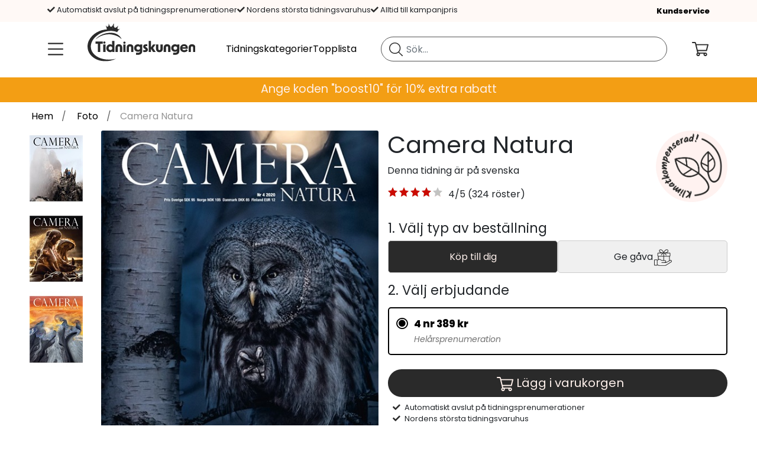

--- FILE ---
content_type: text/html; charset=utf-8
request_url: https://www.tidningskungen.se/foto/camera-natura?type=1
body_size: 42026
content:
 <!DOCTYPE html> <html lang="sv-SE"> <head><meta charset="utf-8" /><meta name="viewport" content="width=device-width, initial-scale=1.0" /><meta name="description" content="Camera Natura till kampanjpris! Nu f&amp;#229;r du 4 nr f&amp;#246;r 389kr, spara -22%. " /><meta name="keywords" content="Camera Natura, prenumeration, tidning, tidskrift, magasin, julklapp, present, f&amp;#246;delsedagspresent, naturofototidskrift, tototidning," /><meta http-equiv="X-UA-Compatible" content="IE=9; IE=8; IE=7; IE=EDGE" /><script type="text/javascript">window.NREUM||(NREUM={});NREUM.info = {"beacon":"bam.nr-data.net","errorBeacon":"bam.nr-data.net","licenseKey":"17ede9c8d3","applicationID":"744037991","transactionName":"MVMBZ0QCVxZTVEFdWAgZImBmTEkXXVNAV0NIVxBDTg==","queueTime":0,"applicationTime":382,"agent":"","atts":""}</script><script type="text/javascript">(window.NREUM||(NREUM={})).init={privacy:{cookies_enabled:true},ajax:{deny_list:["bam.nr-data.net"]},feature_flags:["soft_nav"],distributed_tracing:{enabled:true}};(window.NREUM||(NREUM={})).loader_config={agentID:"772302571",accountID:"1361271",trustKey:"1361271",xpid:"VQUBUFRUCRAHUFVSBAYOX1U=",licenseKey:"17ede9c8d3",applicationID:"744037991",browserID:"772302571"};;/*! For license information please see nr-loader-spa-1.308.0.min.js.LICENSE.txt */
(()=>{var e,t,r={384:(e,t,r)=>{"use strict";r.d(t,{NT:()=>a,US:()=>u,Zm:()=>o,bQ:()=>d,dV:()=>c,pV:()=>l});var n=r(6154),i=r(1863),s=r(1910);const a={beacon:"bam.nr-data.net",errorBeacon:"bam.nr-data.net"};function o(){return n.gm.NREUM||(n.gm.NREUM={}),void 0===n.gm.newrelic&&(n.gm.newrelic=n.gm.NREUM),n.gm.NREUM}function c(){let e=o();return e.o||(e.o={ST:n.gm.setTimeout,SI:n.gm.setImmediate||n.gm.setInterval,CT:n.gm.clearTimeout,XHR:n.gm.XMLHttpRequest,REQ:n.gm.Request,EV:n.gm.Event,PR:n.gm.Promise,MO:n.gm.MutationObserver,FETCH:n.gm.fetch,WS:n.gm.WebSocket},(0,s.i)(...Object.values(e.o))),e}function d(e,t){let r=o();r.initializedAgents??={},t.initializedAt={ms:(0,i.t)(),date:new Date},r.initializedAgents[e]=t}function u(e,t){o()[e]=t}function l(){return function(){let e=o();const t=e.info||{};e.info={beacon:a.beacon,errorBeacon:a.errorBeacon,...t}}(),function(){let e=o();const t=e.init||{};e.init={...t}}(),c(),function(){let e=o();const t=e.loader_config||{};e.loader_config={...t}}(),o()}},782:(e,t,r)=>{"use strict";r.d(t,{T:()=>n});const n=r(860).K7.pageViewTiming},860:(e,t,r)=>{"use strict";r.d(t,{$J:()=>u,K7:()=>c,P3:()=>d,XX:()=>i,Yy:()=>o,df:()=>s,qY:()=>n,v4:()=>a});const n="events",i="jserrors",s="browser/blobs",a="rum",o="browser/logs",c={ajax:"ajax",genericEvents:"generic_events",jserrors:i,logging:"logging",metrics:"metrics",pageAction:"page_action",pageViewEvent:"page_view_event",pageViewTiming:"page_view_timing",sessionReplay:"session_replay",sessionTrace:"session_trace",softNav:"soft_navigations",spa:"spa"},d={[c.pageViewEvent]:1,[c.pageViewTiming]:2,[c.metrics]:3,[c.jserrors]:4,[c.spa]:5,[c.ajax]:6,[c.sessionTrace]:7,[c.softNav]:8,[c.sessionReplay]:9,[c.logging]:10,[c.genericEvents]:11},u={[c.pageViewEvent]:a,[c.pageViewTiming]:n,[c.ajax]:n,[c.spa]:n,[c.softNav]:n,[c.metrics]:i,[c.jserrors]:i,[c.sessionTrace]:s,[c.sessionReplay]:s,[c.logging]:o,[c.genericEvents]:"ins"}},944:(e,t,r)=>{"use strict";r.d(t,{R:()=>i});var n=r(3241);function i(e,t){"function"==typeof console.debug&&(console.debug("New Relic Warning: https://github.com/newrelic/newrelic-browser-agent/blob/main/docs/warning-codes.md#".concat(e),t),(0,n.W)({agentIdentifier:null,drained:null,type:"data",name:"warn",feature:"warn",data:{code:e,secondary:t}}))}},993:(e,t,r)=>{"use strict";r.d(t,{A$:()=>s,ET:()=>a,TZ:()=>o,p_:()=>i});var n=r(860);const i={ERROR:"ERROR",WARN:"WARN",INFO:"INFO",DEBUG:"DEBUG",TRACE:"TRACE"},s={OFF:0,ERROR:1,WARN:2,INFO:3,DEBUG:4,TRACE:5},a="log",o=n.K7.logging},1541:(e,t,r)=>{"use strict";r.d(t,{U:()=>i,f:()=>n});const n={MFE:"MFE",BA:"BA"};function i(e,t){if(2!==t?.harvestEndpointVersion)return{};const r=t.agentRef.runtime.appMetadata.agents[0].entityGuid;return e?{"source.id":e.id,"source.name":e.name,"source.type":e.type,"parent.id":e.parent?.id||r,"parent.type":e.parent?.type||n.BA}:{"entity.guid":r,appId:t.agentRef.info.applicationID}}},1687:(e,t,r)=>{"use strict";r.d(t,{Ak:()=>d,Ze:()=>h,x3:()=>u});var n=r(3241),i=r(7836),s=r(3606),a=r(860),o=r(2646);const c={};function d(e,t){const r={staged:!1,priority:a.P3[t]||0};l(e),c[e].get(t)||c[e].set(t,r)}function u(e,t){e&&c[e]&&(c[e].get(t)&&c[e].delete(t),p(e,t,!1),c[e].size&&f(e))}function l(e){if(!e)throw new Error("agentIdentifier required");c[e]||(c[e]=new Map)}function h(e="",t="feature",r=!1){if(l(e),!e||!c[e].get(t)||r)return p(e,t);c[e].get(t).staged=!0,f(e)}function f(e){const t=Array.from(c[e]);t.every(([e,t])=>t.staged)&&(t.sort((e,t)=>e[1].priority-t[1].priority),t.forEach(([t])=>{c[e].delete(t),p(e,t)}))}function p(e,t,r=!0){const a=e?i.ee.get(e):i.ee,c=s.i.handlers;if(!a.aborted&&a.backlog&&c){if((0,n.W)({agentIdentifier:e,type:"lifecycle",name:"drain",feature:t}),r){const e=a.backlog[t],r=c[t];if(r){for(let t=0;e&&t<e.length;++t)g(e[t],r);Object.entries(r).forEach(([e,t])=>{Object.values(t||{}).forEach(t=>{t[0]?.on&&t[0]?.context()instanceof o.y&&t[0].on(e,t[1])})})}}a.isolatedBacklog||delete c[t],a.backlog[t]=null,a.emit("drain-"+t,[])}}function g(e,t){var r=e[1];Object.values(t[r]||{}).forEach(t=>{var r=e[0];if(t[0]===r){var n=t[1],i=e[3],s=e[2];n.apply(i,s)}})}},1738:(e,t,r)=>{"use strict";r.d(t,{U:()=>f,Y:()=>h});var n=r(3241),i=r(9908),s=r(1863),a=r(944),o=r(5701),c=r(3969),d=r(8362),u=r(860),l=r(4261);function h(e,t,r,s){const h=s||r;!h||h[e]&&h[e]!==d.d.prototype[e]||(h[e]=function(){(0,i.p)(c.xV,["API/"+e+"/called"],void 0,u.K7.metrics,r.ee),(0,n.W)({agentIdentifier:r.agentIdentifier,drained:!!o.B?.[r.agentIdentifier],type:"data",name:"api",feature:l.Pl+e,data:{}});try{return t.apply(this,arguments)}catch(e){(0,a.R)(23,e)}})}function f(e,t,r,n,a){const o=e.info;null===r?delete o.jsAttributes[t]:o.jsAttributes[t]=r,(a||null===r)&&(0,i.p)(l.Pl+n,[(0,s.t)(),t,r],void 0,"session",e.ee)}},1741:(e,t,r)=>{"use strict";r.d(t,{W:()=>s});var n=r(944),i=r(4261);class s{#e(e,...t){if(this[e]!==s.prototype[e])return this[e](...t);(0,n.R)(35,e)}addPageAction(e,t){return this.#e(i.hG,e,t)}register(e){return this.#e(i.eY,e)}recordCustomEvent(e,t){return this.#e(i.fF,e,t)}setPageViewName(e,t){return this.#e(i.Fw,e,t)}setCustomAttribute(e,t,r){return this.#e(i.cD,e,t,r)}noticeError(e,t){return this.#e(i.o5,e,t)}setUserId(e,t=!1){return this.#e(i.Dl,e,t)}setApplicationVersion(e){return this.#e(i.nb,e)}setErrorHandler(e){return this.#e(i.bt,e)}addRelease(e,t){return this.#e(i.k6,e,t)}log(e,t){return this.#e(i.$9,e,t)}start(){return this.#e(i.d3)}finished(e){return this.#e(i.BL,e)}recordReplay(){return this.#e(i.CH)}pauseReplay(){return this.#e(i.Tb)}addToTrace(e){return this.#e(i.U2,e)}setCurrentRouteName(e){return this.#e(i.PA,e)}interaction(e){return this.#e(i.dT,e)}wrapLogger(e,t,r){return this.#e(i.Wb,e,t,r)}measure(e,t){return this.#e(i.V1,e,t)}consent(e){return this.#e(i.Pv,e)}}},1863:(e,t,r)=>{"use strict";function n(){return Math.floor(performance.now())}r.d(t,{t:()=>n})},1910:(e,t,r)=>{"use strict";r.d(t,{i:()=>s});var n=r(944);const i=new Map;function s(...e){return e.every(e=>{if(i.has(e))return i.get(e);const t="function"==typeof e?e.toString():"",r=t.includes("[native code]"),s=t.includes("nrWrapper");return r||s||(0,n.R)(64,e?.name||t),i.set(e,r),r})}},2555:(e,t,r)=>{"use strict";r.d(t,{D:()=>o,f:()=>a});var n=r(384),i=r(8122);const s={beacon:n.NT.beacon,errorBeacon:n.NT.errorBeacon,licenseKey:void 0,applicationID:void 0,sa:void 0,queueTime:void 0,applicationTime:void 0,ttGuid:void 0,user:void 0,account:void 0,product:void 0,extra:void 0,jsAttributes:{},userAttributes:void 0,atts:void 0,transactionName:void 0,tNamePlain:void 0};function a(e){try{return!!e.licenseKey&&!!e.errorBeacon&&!!e.applicationID}catch(e){return!1}}const o=e=>(0,i.a)(e,s)},2614:(e,t,r)=>{"use strict";r.d(t,{BB:()=>a,H3:()=>n,g:()=>d,iL:()=>c,tS:()=>o,uh:()=>i,wk:()=>s});const n="NRBA",i="SESSION",s=144e5,a=18e5,o={STARTED:"session-started",PAUSE:"session-pause",RESET:"session-reset",RESUME:"session-resume",UPDATE:"session-update"},c={SAME_TAB:"same-tab",CROSS_TAB:"cross-tab"},d={OFF:0,FULL:1,ERROR:2}},2646:(e,t,r)=>{"use strict";r.d(t,{y:()=>n});class n{constructor(e){this.contextId=e}}},2843:(e,t,r)=>{"use strict";r.d(t,{G:()=>s,u:()=>i});var n=r(3878);function i(e,t=!1,r,i){(0,n.DD)("visibilitychange",function(){if(t)return void("hidden"===document.visibilityState&&e());e(document.visibilityState)},r,i)}function s(e,t,r){(0,n.sp)("pagehide",e,t,r)}},3241:(e,t,r)=>{"use strict";r.d(t,{W:()=>s});var n=r(6154);const i="newrelic";function s(e={}){try{n.gm.dispatchEvent(new CustomEvent(i,{detail:e}))}catch(e){}}},3304:(e,t,r)=>{"use strict";r.d(t,{A:()=>s});var n=r(7836);const i=()=>{const e=new WeakSet;return(t,r)=>{if("object"==typeof r&&null!==r){if(e.has(r))return;e.add(r)}return r}};function s(e){try{return JSON.stringify(e,i())??""}catch(e){try{n.ee.emit("internal-error",[e])}catch(e){}return""}}},3333:(e,t,r)=>{"use strict";r.d(t,{$v:()=>u,TZ:()=>n,Xh:()=>c,Zp:()=>i,kd:()=>d,mq:()=>o,nf:()=>a,qN:()=>s});const n=r(860).K7.genericEvents,i=["auxclick","click","copy","keydown","paste","scrollend"],s=["focus","blur"],a=4,o=1e3,c=2e3,d=["PageAction","UserAction","BrowserPerformance"],u={RESOURCES:"experimental.resources",REGISTER:"register"}},3434:(e,t,r)=>{"use strict";r.d(t,{Jt:()=>s,YM:()=>d});var n=r(7836),i=r(5607);const s="nr@original:".concat(i.W),a=50;var o=Object.prototype.hasOwnProperty,c=!1;function d(e,t){return e||(e=n.ee),r.inPlace=function(e,t,n,i,s){n||(n="");const a="-"===n.charAt(0);for(let o=0;o<t.length;o++){const c=t[o],d=e[c];l(d)||(e[c]=r(d,a?c+n:n,i,c,s))}},r.flag=s,r;function r(t,r,n,c,d){return l(t)?t:(r||(r=""),nrWrapper[s]=t,function(e,t,r){if(Object.defineProperty&&Object.keys)try{return Object.keys(e).forEach(function(r){Object.defineProperty(t,r,{get:function(){return e[r]},set:function(t){return e[r]=t,t}})}),t}catch(e){u([e],r)}for(var n in e)o.call(e,n)&&(t[n]=e[n])}(t,nrWrapper,e),nrWrapper);function nrWrapper(){var s,o,l,h;let f;try{o=this,s=[...arguments],l="function"==typeof n?n(s,o):n||{}}catch(t){u([t,"",[s,o,c],l],e)}i(r+"start",[s,o,c],l,d);const p=performance.now();let g;try{return h=t.apply(o,s),g=performance.now(),h}catch(e){throw g=performance.now(),i(r+"err",[s,o,e],l,d),f=e,f}finally{const e=g-p,t={start:p,end:g,duration:e,isLongTask:e>=a,methodName:c,thrownError:f};t.isLongTask&&i("long-task",[t,o],l,d),i(r+"end",[s,o,h],l,d)}}}function i(r,n,i,s){if(!c||t){var a=c;c=!0;try{e.emit(r,n,i,t,s)}catch(t){u([t,r,n,i],e)}c=a}}}function u(e,t){t||(t=n.ee);try{t.emit("internal-error",e)}catch(e){}}function l(e){return!(e&&"function"==typeof e&&e.apply&&!e[s])}},3606:(e,t,r)=>{"use strict";r.d(t,{i:()=>s});var n=r(9908);s.on=a;var i=s.handlers={};function s(e,t,r,s){a(s||n.d,i,e,t,r)}function a(e,t,r,i,s){s||(s="feature"),e||(e=n.d);var a=t[s]=t[s]||{};(a[r]=a[r]||[]).push([e,i])}},3738:(e,t,r)=>{"use strict";r.d(t,{He:()=>i,Kp:()=>o,Lc:()=>d,Rz:()=>u,TZ:()=>n,bD:()=>s,d3:()=>a,jx:()=>l,sl:()=>h,uP:()=>c});const n=r(860).K7.sessionTrace,i="bstResource",s="resource",a="-start",o="-end",c="fn"+a,d="fn"+o,u="pushState",l=1e3,h=3e4},3785:(e,t,r)=>{"use strict";r.d(t,{R:()=>c,b:()=>d});var n=r(9908),i=r(1863),s=r(860),a=r(3969),o=r(993);function c(e,t,r={},c=o.p_.INFO,d=!0,u,l=(0,i.t)()){(0,n.p)(a.xV,["API/logging/".concat(c.toLowerCase(),"/called")],void 0,s.K7.metrics,e),(0,n.p)(o.ET,[l,t,r,c,d,u],void 0,s.K7.logging,e)}function d(e){return"string"==typeof e&&Object.values(o.p_).some(t=>t===e.toUpperCase().trim())}},3878:(e,t,r)=>{"use strict";function n(e,t){return{capture:e,passive:!1,signal:t}}function i(e,t,r=!1,i){window.addEventListener(e,t,n(r,i))}function s(e,t,r=!1,i){document.addEventListener(e,t,n(r,i))}r.d(t,{DD:()=>s,jT:()=>n,sp:()=>i})},3962:(e,t,r)=>{"use strict";r.d(t,{AM:()=>a,O2:()=>l,OV:()=>s,Qu:()=>h,TZ:()=>c,ih:()=>f,pP:()=>o,t1:()=>u,tC:()=>i,wD:()=>d});var n=r(860);const i=["click","keydown","submit"],s="popstate",a="api",o="initialPageLoad",c=n.K7.softNav,d=5e3,u=500,l={INITIAL_PAGE_LOAD:"",ROUTE_CHANGE:1,UNSPECIFIED:2},h={INTERACTION:1,AJAX:2,CUSTOM_END:3,CUSTOM_TRACER:4},f={IP:"in progress",PF:"pending finish",FIN:"finished",CAN:"cancelled"}},3969:(e,t,r)=>{"use strict";r.d(t,{TZ:()=>n,XG:()=>o,rs:()=>i,xV:()=>a,z_:()=>s});const n=r(860).K7.metrics,i="sm",s="cm",a="storeSupportabilityMetrics",o="storeEventMetrics"},4234:(e,t,r)=>{"use strict";r.d(t,{W:()=>s});var n=r(7836),i=r(1687);class s{constructor(e,t){this.agentIdentifier=e,this.ee=n.ee.get(e),this.featureName=t,this.blocked=!1}deregisterDrain(){(0,i.x3)(this.agentIdentifier,this.featureName)}}},4261:(e,t,r)=>{"use strict";r.d(t,{$9:()=>u,BL:()=>c,CH:()=>p,Dl:()=>R,Fw:()=>w,PA:()=>v,Pl:()=>n,Pv:()=>A,Tb:()=>h,U2:()=>a,V1:()=>E,Wb:()=>T,bt:()=>y,cD:()=>b,d3:()=>x,dT:()=>d,eY:()=>g,fF:()=>f,hG:()=>s,hw:()=>i,k6:()=>o,nb:()=>m,o5:()=>l});const n="api-",i=n+"ixn-",s="addPageAction",a="addToTrace",o="addRelease",c="finished",d="interaction",u="log",l="noticeError",h="pauseReplay",f="recordCustomEvent",p="recordReplay",g="register",m="setApplicationVersion",v="setCurrentRouteName",b="setCustomAttribute",y="setErrorHandler",w="setPageViewName",R="setUserId",x="start",T="wrapLogger",E="measure",A="consent"},5205:(e,t,r)=>{"use strict";r.d(t,{j:()=>S});var n=r(384),i=r(1741);var s=r(2555),a=r(3333);const o=e=>{if(!e||"string"!=typeof e)return!1;try{document.createDocumentFragment().querySelector(e)}catch{return!1}return!0};var c=r(2614),d=r(944),u=r(8122);const l="[data-nr-mask]",h=e=>(0,u.a)(e,(()=>{const e={feature_flags:[],experimental:{allow_registered_children:!1,resources:!1},mask_selector:"*",block_selector:"[data-nr-block]",mask_input_options:{color:!1,date:!1,"datetime-local":!1,email:!1,month:!1,number:!1,range:!1,search:!1,tel:!1,text:!1,time:!1,url:!1,week:!1,textarea:!1,select:!1,password:!0}};return{ajax:{deny_list:void 0,block_internal:!0,enabled:!0,autoStart:!0},api:{get allow_registered_children(){return e.feature_flags.includes(a.$v.REGISTER)||e.experimental.allow_registered_children},set allow_registered_children(t){e.experimental.allow_registered_children=t},duplicate_registered_data:!1},browser_consent_mode:{enabled:!1},distributed_tracing:{enabled:void 0,exclude_newrelic_header:void 0,cors_use_newrelic_header:void 0,cors_use_tracecontext_headers:void 0,allowed_origins:void 0},get feature_flags(){return e.feature_flags},set feature_flags(t){e.feature_flags=t},generic_events:{enabled:!0,autoStart:!0},harvest:{interval:30},jserrors:{enabled:!0,autoStart:!0},logging:{enabled:!0,autoStart:!0},metrics:{enabled:!0,autoStart:!0},obfuscate:void 0,page_action:{enabled:!0},page_view_event:{enabled:!0,autoStart:!0},page_view_timing:{enabled:!0,autoStart:!0},performance:{capture_marks:!1,capture_measures:!1,capture_detail:!0,resources:{get enabled(){return e.feature_flags.includes(a.$v.RESOURCES)||e.experimental.resources},set enabled(t){e.experimental.resources=t},asset_types:[],first_party_domains:[],ignore_newrelic:!0}},privacy:{cookies_enabled:!0},proxy:{assets:void 0,beacon:void 0},session:{expiresMs:c.wk,inactiveMs:c.BB},session_replay:{autoStart:!0,enabled:!1,preload:!1,sampling_rate:10,error_sampling_rate:100,collect_fonts:!1,inline_images:!1,fix_stylesheets:!0,mask_all_inputs:!0,get mask_text_selector(){return e.mask_selector},set mask_text_selector(t){o(t)?e.mask_selector="".concat(t,",").concat(l):""===t||null===t?e.mask_selector=l:(0,d.R)(5,t)},get block_class(){return"nr-block"},get ignore_class(){return"nr-ignore"},get mask_text_class(){return"nr-mask"},get block_selector(){return e.block_selector},set block_selector(t){o(t)?e.block_selector+=",".concat(t):""!==t&&(0,d.R)(6,t)},get mask_input_options(){return e.mask_input_options},set mask_input_options(t){t&&"object"==typeof t?e.mask_input_options={...t,password:!0}:(0,d.R)(7,t)}},session_trace:{enabled:!0,autoStart:!0},soft_navigations:{enabled:!0,autoStart:!0},spa:{enabled:!0,autoStart:!0},ssl:void 0,user_actions:{enabled:!0,elementAttributes:["id","className","tagName","type"]}}})());var f=r(6154),p=r(9324);let g=0;const m={buildEnv:p.F3,distMethod:p.Xs,version:p.xv,originTime:f.WN},v={consented:!1},b={appMetadata:{},get consented(){return this.session?.state?.consent||v.consented},set consented(e){v.consented=e},customTransaction:void 0,denyList:void 0,disabled:!1,harvester:void 0,isolatedBacklog:!1,isRecording:!1,loaderType:void 0,maxBytes:3e4,obfuscator:void 0,onerror:void 0,ptid:void 0,releaseIds:{},session:void 0,timeKeeper:void 0,registeredEntities:[],jsAttributesMetadata:{bytes:0},get harvestCount(){return++g}},y=e=>{const t=(0,u.a)(e,b),r=Object.keys(m).reduce((e,t)=>(e[t]={value:m[t],writable:!1,configurable:!0,enumerable:!0},e),{});return Object.defineProperties(t,r)};var w=r(5701);const R=e=>{const t=e.startsWith("http");e+="/",r.p=t?e:"https://"+e};var x=r(7836),T=r(3241);const E={accountID:void 0,trustKey:void 0,agentID:void 0,licenseKey:void 0,applicationID:void 0,xpid:void 0},A=e=>(0,u.a)(e,E),_=new Set;function S(e,t={},r,a){let{init:o,info:c,loader_config:d,runtime:u={},exposed:l=!0}=t;if(!c){const e=(0,n.pV)();o=e.init,c=e.info,d=e.loader_config}e.init=h(o||{}),e.loader_config=A(d||{}),c.jsAttributes??={},f.bv&&(c.jsAttributes.isWorker=!0),e.info=(0,s.D)(c);const p=e.init,g=[c.beacon,c.errorBeacon];_.has(e.agentIdentifier)||(p.proxy.assets&&(R(p.proxy.assets),g.push(p.proxy.assets)),p.proxy.beacon&&g.push(p.proxy.beacon),e.beacons=[...g],function(e){const t=(0,n.pV)();Object.getOwnPropertyNames(i.W.prototype).forEach(r=>{const n=i.W.prototype[r];if("function"!=typeof n||"constructor"===n)return;let s=t[r];e[r]&&!1!==e.exposed&&"micro-agent"!==e.runtime?.loaderType&&(t[r]=(...t)=>{const n=e[r](...t);return s?s(...t):n})})}(e),(0,n.US)("activatedFeatures",w.B)),u.denyList=[...p.ajax.deny_list||[],...p.ajax.block_internal?g:[]],u.ptid=e.agentIdentifier,u.loaderType=r,e.runtime=y(u),_.has(e.agentIdentifier)||(e.ee=x.ee.get(e.agentIdentifier),e.exposed=l,(0,T.W)({agentIdentifier:e.agentIdentifier,drained:!!w.B?.[e.agentIdentifier],type:"lifecycle",name:"initialize",feature:void 0,data:e.config})),_.add(e.agentIdentifier)}},5270:(e,t,r)=>{"use strict";r.d(t,{Aw:()=>a,SR:()=>s,rF:()=>o});var n=r(384),i=r(7767);function s(e){return!!(0,n.dV)().o.MO&&(0,i.V)(e)&&!0===e?.session_trace.enabled}function a(e){return!0===e?.session_replay.preload&&s(e)}function o(e,t){try{if("string"==typeof t?.type){if("password"===t.type.toLowerCase())return"*".repeat(e?.length||0);if(void 0!==t?.dataset?.nrUnmask||t?.classList?.contains("nr-unmask"))return e}}catch(e){}return"string"==typeof e?e.replace(/[\S]/g,"*"):"*".repeat(e?.length||0)}},5289:(e,t,r)=>{"use strict";r.d(t,{GG:()=>a,Qr:()=>c,sB:()=>o});var n=r(3878),i=r(6389);function s(){return"undefined"==typeof document||"complete"===document.readyState}function a(e,t){if(s())return e();const r=(0,i.J)(e),a=setInterval(()=>{s()&&(clearInterval(a),r())},500);(0,n.sp)("load",r,t)}function o(e){if(s())return e();(0,n.DD)("DOMContentLoaded",e)}function c(e){if(s())return e();(0,n.sp)("popstate",e)}},5607:(e,t,r)=>{"use strict";r.d(t,{W:()=>n});const n=(0,r(9566).bz)()},5701:(e,t,r)=>{"use strict";r.d(t,{B:()=>s,t:()=>a});var n=r(3241);const i=new Set,s={};function a(e,t){const r=t.agentIdentifier;s[r]??={},e&&"object"==typeof e&&(i.has(r)||(t.ee.emit("rumresp",[e]),s[r]=e,i.add(r),(0,n.W)({agentIdentifier:r,loaded:!0,drained:!0,type:"lifecycle",name:"load",feature:void 0,data:e})))}},6154:(e,t,r)=>{"use strict";r.d(t,{OF:()=>d,RI:()=>i,WN:()=>h,bv:()=>s,eN:()=>f,gm:()=>a,lR:()=>l,m:()=>c,mw:()=>o,sb:()=>u});var n=r(1863);const i="undefined"!=typeof window&&!!window.document,s="undefined"!=typeof WorkerGlobalScope&&("undefined"!=typeof self&&self instanceof WorkerGlobalScope&&self.navigator instanceof WorkerNavigator||"undefined"!=typeof globalThis&&globalThis instanceof WorkerGlobalScope&&globalThis.navigator instanceof WorkerNavigator),a=i?window:"undefined"!=typeof WorkerGlobalScope&&("undefined"!=typeof self&&self instanceof WorkerGlobalScope&&self||"undefined"!=typeof globalThis&&globalThis instanceof WorkerGlobalScope&&globalThis),o=Boolean("hidden"===a?.document?.visibilityState),c=""+a?.location,d=/iPad|iPhone|iPod/.test(a.navigator?.userAgent),u=d&&"undefined"==typeof SharedWorker,l=(()=>{const e=a.navigator?.userAgent?.match(/Firefox[/\s](\d+\.\d+)/);return Array.isArray(e)&&e.length>=2?+e[1]:0})(),h=Date.now()-(0,n.t)(),f=()=>"undefined"!=typeof PerformanceNavigationTiming&&a?.performance?.getEntriesByType("navigation")?.[0]?.responseStart},6344:(e,t,r)=>{"use strict";r.d(t,{BB:()=>u,Qb:()=>l,TZ:()=>i,Ug:()=>a,Vh:()=>s,_s:()=>o,bc:()=>d,yP:()=>c});var n=r(2614);const i=r(860).K7.sessionReplay,s="errorDuringReplay",a=.12,o={DomContentLoaded:0,Load:1,FullSnapshot:2,IncrementalSnapshot:3,Meta:4,Custom:5},c={[n.g.ERROR]:15e3,[n.g.FULL]:3e5,[n.g.OFF]:0},d={RESET:{message:"Session was reset",sm:"Reset"},IMPORT:{message:"Recorder failed to import",sm:"Import"},TOO_MANY:{message:"429: Too Many Requests",sm:"Too-Many"},TOO_BIG:{message:"Payload was too large",sm:"Too-Big"},CROSS_TAB:{message:"Session Entity was set to OFF on another tab",sm:"Cross-Tab"},ENTITLEMENTS:{message:"Session Replay is not allowed and will not be started",sm:"Entitlement"}},u=5e3,l={API:"api",RESUME:"resume",SWITCH_TO_FULL:"switchToFull",INITIALIZE:"initialize",PRELOAD:"preload"}},6389:(e,t,r)=>{"use strict";function n(e,t=500,r={}){const n=r?.leading||!1;let i;return(...r)=>{n&&void 0===i&&(e.apply(this,r),i=setTimeout(()=>{i=clearTimeout(i)},t)),n||(clearTimeout(i),i=setTimeout(()=>{e.apply(this,r)},t))}}function i(e){let t=!1;return(...r)=>{t||(t=!0,e.apply(this,r))}}r.d(t,{J:()=>i,s:()=>n})},6630:(e,t,r)=>{"use strict";r.d(t,{T:()=>n});const n=r(860).K7.pageViewEvent},6774:(e,t,r)=>{"use strict";r.d(t,{T:()=>n});const n=r(860).K7.jserrors},7295:(e,t,r)=>{"use strict";r.d(t,{Xv:()=>a,gX:()=>i,iW:()=>s});var n=[];function i(e){if(!e||s(e))return!1;if(0===n.length)return!0;if("*"===n[0].hostname)return!1;for(var t=0;t<n.length;t++){var r=n[t];if(r.hostname.test(e.hostname)&&r.pathname.test(e.pathname))return!1}return!0}function s(e){return void 0===e.hostname}function a(e){if(n=[],e&&e.length)for(var t=0;t<e.length;t++){let r=e[t];if(!r)continue;if("*"===r)return void(n=[{hostname:"*"}]);0===r.indexOf("http://")?r=r.substring(7):0===r.indexOf("https://")&&(r=r.substring(8));const i=r.indexOf("/");let s,a;i>0?(s=r.substring(0,i),a=r.substring(i)):(s=r,a="*");let[c]=s.split(":");n.push({hostname:o(c),pathname:o(a,!0)})}}function o(e,t=!1){const r=e.replace(/[.+?^${}()|[\]\\]/g,e=>"\\"+e).replace(/\*/g,".*?");return new RegExp((t?"^":"")+r+"$")}},7485:(e,t,r)=>{"use strict";r.d(t,{D:()=>i});var n=r(6154);function i(e){if(0===(e||"").indexOf("data:"))return{protocol:"data"};try{const t=new URL(e,location.href),r={port:t.port,hostname:t.hostname,pathname:t.pathname,search:t.search,protocol:t.protocol.slice(0,t.protocol.indexOf(":")),sameOrigin:t.protocol===n.gm?.location?.protocol&&t.host===n.gm?.location?.host};return r.port&&""!==r.port||("http:"===t.protocol&&(r.port="80"),"https:"===t.protocol&&(r.port="443")),r.pathname&&""!==r.pathname?r.pathname.startsWith("/")||(r.pathname="/".concat(r.pathname)):r.pathname="/",r}catch(e){return{}}}},7699:(e,t,r)=>{"use strict";r.d(t,{It:()=>s,KC:()=>o,No:()=>i,qh:()=>a});var n=r(860);const i=16e3,s=1e6,a="SESSION_ERROR",o={[n.K7.logging]:!0,[n.K7.genericEvents]:!1,[n.K7.jserrors]:!1,[n.K7.ajax]:!1}},7767:(e,t,r)=>{"use strict";r.d(t,{V:()=>i});var n=r(6154);const i=e=>n.RI&&!0===e?.privacy.cookies_enabled},7836:(e,t,r)=>{"use strict";r.d(t,{P:()=>o,ee:()=>c});var n=r(384),i=r(8990),s=r(2646),a=r(5607);const o="nr@context:".concat(a.W),c=function e(t,r){var n={},a={},u={},l=!1;try{l=16===r.length&&d.initializedAgents?.[r]?.runtime.isolatedBacklog}catch(e){}var h={on:p,addEventListener:p,removeEventListener:function(e,t){var r=n[e];if(!r)return;for(var i=0;i<r.length;i++)r[i]===t&&r.splice(i,1)},emit:function(e,r,n,i,s){!1!==s&&(s=!0);if(c.aborted&&!i)return;t&&s&&t.emit(e,r,n);var o=f(n);g(e).forEach(e=>{e.apply(o,r)});var d=v()[a[e]];d&&d.push([h,e,r,o]);return o},get:m,listeners:g,context:f,buffer:function(e,t){const r=v();if(t=t||"feature",h.aborted)return;Object.entries(e||{}).forEach(([e,n])=>{a[n]=t,t in r||(r[t]=[])})},abort:function(){h._aborted=!0,Object.keys(h.backlog).forEach(e=>{delete h.backlog[e]})},isBuffering:function(e){return!!v()[a[e]]},debugId:r,backlog:l?{}:t&&"object"==typeof t.backlog?t.backlog:{},isolatedBacklog:l};return Object.defineProperty(h,"aborted",{get:()=>{let e=h._aborted||!1;return e||(t&&(e=t.aborted),e)}}),h;function f(e){return e&&e instanceof s.y?e:e?(0,i.I)(e,o,()=>new s.y(o)):new s.y(o)}function p(e,t){n[e]=g(e).concat(t)}function g(e){return n[e]||[]}function m(t){return u[t]=u[t]||e(h,t)}function v(){return h.backlog}}(void 0,"globalEE"),d=(0,n.Zm)();d.ee||(d.ee=c)},8122:(e,t,r)=>{"use strict";r.d(t,{a:()=>i});var n=r(944);function i(e,t){try{if(!e||"object"!=typeof e)return(0,n.R)(3);if(!t||"object"!=typeof t)return(0,n.R)(4);const r=Object.create(Object.getPrototypeOf(t),Object.getOwnPropertyDescriptors(t)),s=0===Object.keys(r).length?e:r;for(let a in s)if(void 0!==e[a])try{if(null===e[a]){r[a]=null;continue}Array.isArray(e[a])&&Array.isArray(t[a])?r[a]=Array.from(new Set([...e[a],...t[a]])):"object"==typeof e[a]&&"object"==typeof t[a]?r[a]=i(e[a],t[a]):r[a]=e[a]}catch(e){r[a]||(0,n.R)(1,e)}return r}catch(e){(0,n.R)(2,e)}}},8139:(e,t,r)=>{"use strict";r.d(t,{u:()=>h});var n=r(7836),i=r(3434),s=r(8990),a=r(6154);const o={},c=a.gm.XMLHttpRequest,d="addEventListener",u="removeEventListener",l="nr@wrapped:".concat(n.P);function h(e){var t=function(e){return(e||n.ee).get("events")}(e);if(o[t.debugId]++)return t;o[t.debugId]=1;var r=(0,i.YM)(t,!0);function h(e){r.inPlace(e,[d,u],"-",p)}function p(e,t){return e[1]}return"getPrototypeOf"in Object&&(a.RI&&f(document,h),c&&f(c.prototype,h),f(a.gm,h)),t.on(d+"-start",function(e,t){var n=e[1];if(null!==n&&("function"==typeof n||"object"==typeof n)&&"newrelic"!==e[0]){var i=(0,s.I)(n,l,function(){var e={object:function(){if("function"!=typeof n.handleEvent)return;return n.handleEvent.apply(n,arguments)},function:n}[typeof n];return e?r(e,"fn-",null,e.name||"anonymous"):n});this.wrapped=e[1]=i}}),t.on(u+"-start",function(e){e[1]=this.wrapped||e[1]}),t}function f(e,t,...r){let n=e;for(;"object"==typeof n&&!Object.prototype.hasOwnProperty.call(n,d);)n=Object.getPrototypeOf(n);n&&t(n,...r)}},8362:(e,t,r)=>{"use strict";r.d(t,{d:()=>s});var n=r(9566),i=r(1741);class s extends i.W{agentIdentifier=(0,n.LA)(16)}},8374:(e,t,r)=>{r.nc=(()=>{try{return document?.currentScript?.nonce}catch(e){}return""})()},8990:(e,t,r)=>{"use strict";r.d(t,{I:()=>i});var n=Object.prototype.hasOwnProperty;function i(e,t,r){if(n.call(e,t))return e[t];var i=r();if(Object.defineProperty&&Object.keys)try{return Object.defineProperty(e,t,{value:i,writable:!0,enumerable:!1}),i}catch(e){}return e[t]=i,i}},9119:(e,t,r)=>{"use strict";r.d(t,{L:()=>s});var n=/([^?#]*)[^#]*(#[^?]*|$).*/,i=/([^?#]*)().*/;function s(e,t){return e?e.replace(t?n:i,"$1$2"):e}},9300:(e,t,r)=>{"use strict";r.d(t,{T:()=>n});const n=r(860).K7.ajax},9324:(e,t,r)=>{"use strict";r.d(t,{AJ:()=>a,F3:()=>i,Xs:()=>s,Yq:()=>o,xv:()=>n});const n="1.308.0",i="PROD",s="CDN",a="@newrelic/rrweb",o="1.0.1"},9566:(e,t,r)=>{"use strict";r.d(t,{LA:()=>o,ZF:()=>c,bz:()=>a,el:()=>d});var n=r(6154);const i="xxxxxxxx-xxxx-4xxx-yxxx-xxxxxxxxxxxx";function s(e,t){return e?15&e[t]:16*Math.random()|0}function a(){const e=n.gm?.crypto||n.gm?.msCrypto;let t,r=0;return e&&e.getRandomValues&&(t=e.getRandomValues(new Uint8Array(30))),i.split("").map(e=>"x"===e?s(t,r++).toString(16):"y"===e?(3&s()|8).toString(16):e).join("")}function o(e){const t=n.gm?.crypto||n.gm?.msCrypto;let r,i=0;t&&t.getRandomValues&&(r=t.getRandomValues(new Uint8Array(e)));const a=[];for(var o=0;o<e;o++)a.push(s(r,i++).toString(16));return a.join("")}function c(){return o(16)}function d(){return o(32)}},9908:(e,t,r)=>{"use strict";r.d(t,{d:()=>n,p:()=>i});var n=r(7836).ee.get("handle");function i(e,t,r,i,s){s?(s.buffer([e],i),s.emit(e,t,r)):(n.buffer([e],i),n.emit(e,t,r))}}},n={};function i(e){var t=n[e];if(void 0!==t)return t.exports;var s=n[e]={exports:{}};return r[e](s,s.exports,i),s.exports}i.m=r,i.d=(e,t)=>{for(var r in t)i.o(t,r)&&!i.o(e,r)&&Object.defineProperty(e,r,{enumerable:!0,get:t[r]})},i.f={},i.e=e=>Promise.all(Object.keys(i.f).reduce((t,r)=>(i.f[r](e,t),t),[])),i.u=e=>({212:"nr-spa-compressor",249:"nr-spa-recorder",478:"nr-spa"}[e]+"-1.308.0.min.js"),i.o=(e,t)=>Object.prototype.hasOwnProperty.call(e,t),e={},t="NRBA-1.308.0.PROD:",i.l=(r,n,s,a)=>{if(e[r])e[r].push(n);else{var o,c;if(void 0!==s)for(var d=document.getElementsByTagName("script"),u=0;u<d.length;u++){var l=d[u];if(l.getAttribute("src")==r||l.getAttribute("data-webpack")==t+s){o=l;break}}if(!o){c=!0;var h={478:"sha512-RSfSVnmHk59T/uIPbdSE0LPeqcEdF4/+XhfJdBuccH5rYMOEZDhFdtnh6X6nJk7hGpzHd9Ujhsy7lZEz/ORYCQ==",249:"sha512-ehJXhmntm85NSqW4MkhfQqmeKFulra3klDyY0OPDUE+sQ3GokHlPh1pmAzuNy//3j4ac6lzIbmXLvGQBMYmrkg==",212:"sha512-B9h4CR46ndKRgMBcK+j67uSR2RCnJfGefU+A7FrgR/k42ovXy5x/MAVFiSvFxuVeEk/pNLgvYGMp1cBSK/G6Fg=="};(o=document.createElement("script")).charset="utf-8",i.nc&&o.setAttribute("nonce",i.nc),o.setAttribute("data-webpack",t+s),o.src=r,0!==o.src.indexOf(window.location.origin+"/")&&(o.crossOrigin="anonymous"),h[a]&&(o.integrity=h[a])}e[r]=[n];var f=(t,n)=>{o.onerror=o.onload=null,clearTimeout(p);var i=e[r];if(delete e[r],o.parentNode&&o.parentNode.removeChild(o),i&&i.forEach(e=>e(n)),t)return t(n)},p=setTimeout(f.bind(null,void 0,{type:"timeout",target:o}),12e4);o.onerror=f.bind(null,o.onerror),o.onload=f.bind(null,o.onload),c&&document.head.appendChild(o)}},i.r=e=>{"undefined"!=typeof Symbol&&Symbol.toStringTag&&Object.defineProperty(e,Symbol.toStringTag,{value:"Module"}),Object.defineProperty(e,"__esModule",{value:!0})},i.p="https://js-agent.newrelic.com/",(()=>{var e={38:0,788:0};i.f.j=(t,r)=>{var n=i.o(e,t)?e[t]:void 0;if(0!==n)if(n)r.push(n[2]);else{var s=new Promise((r,i)=>n=e[t]=[r,i]);r.push(n[2]=s);var a=i.p+i.u(t),o=new Error;i.l(a,r=>{if(i.o(e,t)&&(0!==(n=e[t])&&(e[t]=void 0),n)){var s=r&&("load"===r.type?"missing":r.type),a=r&&r.target&&r.target.src;o.message="Loading chunk "+t+" failed: ("+s+": "+a+")",o.name="ChunkLoadError",o.type=s,o.request=a,n[1](o)}},"chunk-"+t,t)}};var t=(t,r)=>{var n,s,[a,o,c]=r,d=0;if(a.some(t=>0!==e[t])){for(n in o)i.o(o,n)&&(i.m[n]=o[n]);if(c)c(i)}for(t&&t(r);d<a.length;d++)s=a[d],i.o(e,s)&&e[s]&&e[s][0](),e[s]=0},r=self["webpackChunk:NRBA-1.308.0.PROD"]=self["webpackChunk:NRBA-1.308.0.PROD"]||[];r.forEach(t.bind(null,0)),r.push=t.bind(null,r.push.bind(r))})(),(()=>{"use strict";i(8374);var e=i(8362),t=i(860);const r=Object.values(t.K7);var n=i(5205);var s=i(9908),a=i(1863),o=i(4261),c=i(1738);var d=i(1687),u=i(4234),l=i(5289),h=i(6154),f=i(944),p=i(5270),g=i(7767),m=i(6389),v=i(7699);class b extends u.W{constructor(e,t){super(e.agentIdentifier,t),this.agentRef=e,this.abortHandler=void 0,this.featAggregate=void 0,this.loadedSuccessfully=void 0,this.onAggregateImported=new Promise(e=>{this.loadedSuccessfully=e}),this.deferred=Promise.resolve(),!1===e.init[this.featureName].autoStart?this.deferred=new Promise((t,r)=>{this.ee.on("manual-start-all",(0,m.J)(()=>{(0,d.Ak)(e.agentIdentifier,this.featureName),t()}))}):(0,d.Ak)(e.agentIdentifier,t)}importAggregator(e,t,r={}){if(this.featAggregate)return;const n=async()=>{let n;await this.deferred;try{if((0,g.V)(e.init)){const{setupAgentSession:t}=await i.e(478).then(i.bind(i,8766));n=t(e)}}catch(e){(0,f.R)(20,e),this.ee.emit("internal-error",[e]),(0,s.p)(v.qh,[e],void 0,this.featureName,this.ee)}try{if(!this.#t(this.featureName,n,e.init))return(0,d.Ze)(this.agentIdentifier,this.featureName),void this.loadedSuccessfully(!1);const{Aggregate:i}=await t();this.featAggregate=new i(e,r),e.runtime.harvester.initializedAggregates.push(this.featAggregate),this.loadedSuccessfully(!0)}catch(e){(0,f.R)(34,e),this.abortHandler?.(),(0,d.Ze)(this.agentIdentifier,this.featureName,!0),this.loadedSuccessfully(!1),this.ee&&this.ee.abort()}};h.RI?(0,l.GG)(()=>n(),!0):n()}#t(e,r,n){if(this.blocked)return!1;switch(e){case t.K7.sessionReplay:return(0,p.SR)(n)&&!!r;case t.K7.sessionTrace:return!!r;default:return!0}}}var y=i(6630),w=i(2614),R=i(3241);class x extends b{static featureName=y.T;constructor(e){var t;super(e,y.T),this.setupInspectionEvents(e.agentIdentifier),t=e,(0,c.Y)(o.Fw,function(e,r){"string"==typeof e&&("/"!==e.charAt(0)&&(e="/"+e),t.runtime.customTransaction=(r||"http://custom.transaction")+e,(0,s.p)(o.Pl+o.Fw,[(0,a.t)()],void 0,void 0,t.ee))},t),this.importAggregator(e,()=>i.e(478).then(i.bind(i,2467)))}setupInspectionEvents(e){const t=(t,r)=>{t&&(0,R.W)({agentIdentifier:e,timeStamp:t.timeStamp,loaded:"complete"===t.target.readyState,type:"window",name:r,data:t.target.location+""})};(0,l.sB)(e=>{t(e,"DOMContentLoaded")}),(0,l.GG)(e=>{t(e,"load")}),(0,l.Qr)(e=>{t(e,"navigate")}),this.ee.on(w.tS.UPDATE,(t,r)=>{(0,R.W)({agentIdentifier:e,type:"lifecycle",name:"session",data:r})})}}var T=i(384);class E extends e.d{constructor(e){var t;(super(),h.gm)?(this.features={},(0,T.bQ)(this.agentIdentifier,this),this.desiredFeatures=new Set(e.features||[]),this.desiredFeatures.add(x),(0,n.j)(this,e,e.loaderType||"agent"),t=this,(0,c.Y)(o.cD,function(e,r,n=!1){if("string"==typeof e){if(["string","number","boolean"].includes(typeof r)||null===r)return(0,c.U)(t,e,r,o.cD,n);(0,f.R)(40,typeof r)}else(0,f.R)(39,typeof e)},t),function(e){(0,c.Y)(o.Dl,function(t,r=!1){if("string"!=typeof t&&null!==t)return void(0,f.R)(41,typeof t);const n=e.info.jsAttributes["enduser.id"];r&&null!=n&&n!==t?(0,s.p)(o.Pl+"setUserIdAndResetSession",[t],void 0,"session",e.ee):(0,c.U)(e,"enduser.id",t,o.Dl,!0)},e)}(this),function(e){(0,c.Y)(o.nb,function(t){if("string"==typeof t||null===t)return(0,c.U)(e,"application.version",t,o.nb,!1);(0,f.R)(42,typeof t)},e)}(this),function(e){(0,c.Y)(o.d3,function(){e.ee.emit("manual-start-all")},e)}(this),function(e){(0,c.Y)(o.Pv,function(t=!0){if("boolean"==typeof t){if((0,s.p)(o.Pl+o.Pv,[t],void 0,"session",e.ee),e.runtime.consented=t,t){const t=e.features.page_view_event;t.onAggregateImported.then(e=>{const r=t.featAggregate;e&&!r.sentRum&&r.sendRum()})}}else(0,f.R)(65,typeof t)},e)}(this),this.run()):(0,f.R)(21)}get config(){return{info:this.info,init:this.init,loader_config:this.loader_config,runtime:this.runtime}}get api(){return this}run(){try{const e=function(e){const t={};return r.forEach(r=>{t[r]=!!e[r]?.enabled}),t}(this.init),n=[...this.desiredFeatures];n.sort((e,r)=>t.P3[e.featureName]-t.P3[r.featureName]),n.forEach(r=>{if(!e[r.featureName]&&r.featureName!==t.K7.pageViewEvent)return;if(r.featureName===t.K7.spa)return void(0,f.R)(67);const n=function(e){switch(e){case t.K7.ajax:return[t.K7.jserrors];case t.K7.sessionTrace:return[t.K7.ajax,t.K7.pageViewEvent];case t.K7.sessionReplay:return[t.K7.sessionTrace];case t.K7.pageViewTiming:return[t.K7.pageViewEvent];default:return[]}}(r.featureName).filter(e=>!(e in this.features));n.length>0&&(0,f.R)(36,{targetFeature:r.featureName,missingDependencies:n}),this.features[r.featureName]=new r(this)})}catch(e){(0,f.R)(22,e);for(const e in this.features)this.features[e].abortHandler?.();const t=(0,T.Zm)();delete t.initializedAgents[this.agentIdentifier]?.features,delete this.sharedAggregator;return t.ee.get(this.agentIdentifier).abort(),!1}}}var A=i(2843),_=i(782);class S extends b{static featureName=_.T;constructor(e){super(e,_.T),h.RI&&((0,A.u)(()=>(0,s.p)("docHidden",[(0,a.t)()],void 0,_.T,this.ee),!0),(0,A.G)(()=>(0,s.p)("winPagehide",[(0,a.t)()],void 0,_.T,this.ee)),this.importAggregator(e,()=>i.e(478).then(i.bind(i,9917))))}}var O=i(3969);class I extends b{static featureName=O.TZ;constructor(e){super(e,O.TZ),h.RI&&document.addEventListener("securitypolicyviolation",e=>{(0,s.p)(O.xV,["Generic/CSPViolation/Detected"],void 0,this.featureName,this.ee)}),this.importAggregator(e,()=>i.e(478).then(i.bind(i,6555)))}}var N=i(6774),P=i(3878),k=i(3304);class D{constructor(e,t,r,n,i){this.name="UncaughtError",this.message="string"==typeof e?e:(0,k.A)(e),this.sourceURL=t,this.line=r,this.column=n,this.__newrelic=i}}function C(e){return M(e)?e:new D(void 0!==e?.message?e.message:e,e?.filename||e?.sourceURL,e?.lineno||e?.line,e?.colno||e?.col,e?.__newrelic,e?.cause)}function j(e){const t="Unhandled Promise Rejection: ";if(!e?.reason)return;if(M(e.reason)){try{e.reason.message.startsWith(t)||(e.reason.message=t+e.reason.message)}catch(e){}return C(e.reason)}const r=C(e.reason);return(r.message||"").startsWith(t)||(r.message=t+r.message),r}function L(e){if(e.error instanceof SyntaxError&&!/:\d+$/.test(e.error.stack?.trim())){const t=new D(e.message,e.filename,e.lineno,e.colno,e.error.__newrelic,e.cause);return t.name=SyntaxError.name,t}return M(e.error)?e.error:C(e)}function M(e){return e instanceof Error&&!!e.stack}function H(e,r,n,i,o=(0,a.t)()){"string"==typeof e&&(e=new Error(e)),(0,s.p)("err",[e,o,!1,r,n.runtime.isRecording,void 0,i],void 0,t.K7.jserrors,n.ee),(0,s.p)("uaErr",[],void 0,t.K7.genericEvents,n.ee)}var B=i(1541),K=i(993),W=i(3785);function U(e,{customAttributes:t={},level:r=K.p_.INFO}={},n,i,s=(0,a.t)()){(0,W.R)(n.ee,e,t,r,!1,i,s)}function F(e,r,n,i,c=(0,a.t)()){(0,s.p)(o.Pl+o.hG,[c,e,r,i],void 0,t.K7.genericEvents,n.ee)}function V(e,r,n,i,c=(0,a.t)()){const{start:d,end:u,customAttributes:l}=r||{},h={customAttributes:l||{}};if("object"!=typeof h.customAttributes||"string"!=typeof e||0===e.length)return void(0,f.R)(57);const p=(e,t)=>null==e?t:"number"==typeof e?e:e instanceof PerformanceMark?e.startTime:Number.NaN;if(h.start=p(d,0),h.end=p(u,c),Number.isNaN(h.start)||Number.isNaN(h.end))(0,f.R)(57);else{if(h.duration=h.end-h.start,!(h.duration<0))return(0,s.p)(o.Pl+o.V1,[h,e,i],void 0,t.K7.genericEvents,n.ee),h;(0,f.R)(58)}}function G(e,r={},n,i,c=(0,a.t)()){(0,s.p)(o.Pl+o.fF,[c,e,r,i],void 0,t.K7.genericEvents,n.ee)}function z(e){(0,c.Y)(o.eY,function(t){return Y(e,t)},e)}function Y(e,r,n){(0,f.R)(54,"newrelic.register"),r||={},r.type=B.f.MFE,r.licenseKey||=e.info.licenseKey,r.blocked=!1,r.parent=n||{},Array.isArray(r.tags)||(r.tags=[]);const i={};r.tags.forEach(e=>{"name"!==e&&"id"!==e&&(i["source.".concat(e)]=!0)}),r.isolated??=!0;let o=()=>{};const c=e.runtime.registeredEntities;if(!r.isolated){const e=c.find(({metadata:{target:{id:e}}})=>e===r.id&&!r.isolated);if(e)return e}const d=e=>{r.blocked=!0,o=e};function u(e){return"string"==typeof e&&!!e.trim()&&e.trim().length<501||"number"==typeof e}e.init.api.allow_registered_children||d((0,m.J)(()=>(0,f.R)(55))),u(r.id)&&u(r.name)||d((0,m.J)(()=>(0,f.R)(48,r)));const l={addPageAction:(t,n={})=>g(F,[t,{...i,...n},e],r),deregister:()=>{d((0,m.J)(()=>(0,f.R)(68)))},log:(t,n={})=>g(U,[t,{...n,customAttributes:{...i,...n.customAttributes||{}}},e],r),measure:(t,n={})=>g(V,[t,{...n,customAttributes:{...i,...n.customAttributes||{}}},e],r),noticeError:(t,n={})=>g(H,[t,{...i,...n},e],r),register:(t={})=>g(Y,[e,t],l.metadata.target),recordCustomEvent:(t,n={})=>g(G,[t,{...i,...n},e],r),setApplicationVersion:e=>p("application.version",e),setCustomAttribute:(e,t)=>p(e,t),setUserId:e=>p("enduser.id",e),metadata:{customAttributes:i,target:r}},h=()=>(r.blocked&&o(),r.blocked);h()||c.push(l);const p=(e,t)=>{h()||(i[e]=t)},g=(r,n,i)=>{if(h())return;const o=(0,a.t)();(0,s.p)(O.xV,["API/register/".concat(r.name,"/called")],void 0,t.K7.metrics,e.ee);try{if(e.init.api.duplicate_registered_data&&"register"!==r.name){let e=n;if(n[1]instanceof Object){const t={"child.id":i.id,"child.type":i.type};e="customAttributes"in n[1]?[n[0],{...n[1],customAttributes:{...n[1].customAttributes,...t}},...n.slice(2)]:[n[0],{...n[1],...t},...n.slice(2)]}r(...e,void 0,o)}return r(...n,i,o)}catch(e){(0,f.R)(50,e)}};return l}class Z extends b{static featureName=N.T;constructor(e){var t;super(e,N.T),t=e,(0,c.Y)(o.o5,(e,r)=>H(e,r,t),t),function(e){(0,c.Y)(o.bt,function(t){e.runtime.onerror=t},e)}(e),function(e){let t=0;(0,c.Y)(o.k6,function(e,r){++t>10||(this.runtime.releaseIds[e.slice(-200)]=(""+r).slice(-200))},e)}(e),z(e);try{this.removeOnAbort=new AbortController}catch(e){}this.ee.on("internal-error",(t,r)=>{this.abortHandler&&(0,s.p)("ierr",[C(t),(0,a.t)(),!0,{},e.runtime.isRecording,r],void 0,this.featureName,this.ee)}),h.gm.addEventListener("unhandledrejection",t=>{this.abortHandler&&(0,s.p)("err",[j(t),(0,a.t)(),!1,{unhandledPromiseRejection:1},e.runtime.isRecording],void 0,this.featureName,this.ee)},(0,P.jT)(!1,this.removeOnAbort?.signal)),h.gm.addEventListener("error",t=>{this.abortHandler&&(0,s.p)("err",[L(t),(0,a.t)(),!1,{},e.runtime.isRecording],void 0,this.featureName,this.ee)},(0,P.jT)(!1,this.removeOnAbort?.signal)),this.abortHandler=this.#r,this.importAggregator(e,()=>i.e(478).then(i.bind(i,2176)))}#r(){this.removeOnAbort?.abort(),this.abortHandler=void 0}}var q=i(8990);let X=1;function J(e){const t=typeof e;return!e||"object"!==t&&"function"!==t?-1:e===h.gm?0:(0,q.I)(e,"nr@id",function(){return X++})}function Q(e){if("string"==typeof e&&e.length)return e.length;if("object"==typeof e){if("undefined"!=typeof ArrayBuffer&&e instanceof ArrayBuffer&&e.byteLength)return e.byteLength;if("undefined"!=typeof Blob&&e instanceof Blob&&e.size)return e.size;if(!("undefined"!=typeof FormData&&e instanceof FormData))try{return(0,k.A)(e).length}catch(e){return}}}var ee=i(8139),te=i(7836),re=i(3434);const ne={},ie=["open","send"];function se(e){var t=e||te.ee;const r=function(e){return(e||te.ee).get("xhr")}(t);if(void 0===h.gm.XMLHttpRequest)return r;if(ne[r.debugId]++)return r;ne[r.debugId]=1,(0,ee.u)(t);var n=(0,re.YM)(r),i=h.gm.XMLHttpRequest,s=h.gm.MutationObserver,a=h.gm.Promise,o=h.gm.setInterval,c="readystatechange",d=["onload","onerror","onabort","onloadstart","onloadend","onprogress","ontimeout"],u=[],l=h.gm.XMLHttpRequest=function(e){const t=new i(e),s=r.context(t);try{r.emit("new-xhr",[t],s),t.addEventListener(c,(a=s,function(){var e=this;e.readyState>3&&!a.resolved&&(a.resolved=!0,r.emit("xhr-resolved",[],e)),n.inPlace(e,d,"fn-",y)}),(0,P.jT)(!1))}catch(e){(0,f.R)(15,e);try{r.emit("internal-error",[e])}catch(e){}}var a;return t};function p(e,t){n.inPlace(t,["onreadystatechange"],"fn-",y)}if(function(e,t){for(var r in e)t[r]=e[r]}(i,l),l.prototype=i.prototype,n.inPlace(l.prototype,ie,"-xhr-",y),r.on("send-xhr-start",function(e,t){p(e,t),function(e){u.push(e),s&&(g?g.then(b):o?o(b):(m=-m,v.data=m))}(t)}),r.on("open-xhr-start",p),s){var g=a&&a.resolve();if(!o&&!a){var m=1,v=document.createTextNode(m);new s(b).observe(v,{characterData:!0})}}else t.on("fn-end",function(e){e[0]&&e[0].type===c||b()});function b(){for(var e=0;e<u.length;e++)p(0,u[e]);u.length&&(u=[])}function y(e,t){return t}return r}var ae="fetch-",oe=ae+"body-",ce=["arrayBuffer","blob","json","text","formData"],de=h.gm.Request,ue=h.gm.Response,le="prototype";const he={};function fe(e){const t=function(e){return(e||te.ee).get("fetch")}(e);if(!(de&&ue&&h.gm.fetch))return t;if(he[t.debugId]++)return t;function r(e,r,n){var i=e[r];"function"==typeof i&&(e[r]=function(){var e,r=[...arguments],s={};t.emit(n+"before-start",[r],s),s[te.P]&&s[te.P].dt&&(e=s[te.P].dt);var a=i.apply(this,r);return t.emit(n+"start",[r,e],a),a.then(function(e){return t.emit(n+"end",[null,e],a),e},function(e){throw t.emit(n+"end",[e],a),e})})}return he[t.debugId]=1,ce.forEach(e=>{r(de[le],e,oe),r(ue[le],e,oe)}),r(h.gm,"fetch",ae),t.on(ae+"end",function(e,r){var n=this;if(r){var i=r.headers.get("content-length");null!==i&&(n.rxSize=i),t.emit(ae+"done",[null,r],n)}else t.emit(ae+"done",[e],n)}),t}var pe=i(7485),ge=i(9566);class me{constructor(e){this.agentRef=e}generateTracePayload(e){const t=this.agentRef.loader_config;if(!this.shouldGenerateTrace(e)||!t)return null;var r=(t.accountID||"").toString()||null,n=(t.agentID||"").toString()||null,i=(t.trustKey||"").toString()||null;if(!r||!n)return null;var s=(0,ge.ZF)(),a=(0,ge.el)(),o=Date.now(),c={spanId:s,traceId:a,timestamp:o};return(e.sameOrigin||this.isAllowedOrigin(e)&&this.useTraceContextHeadersForCors())&&(c.traceContextParentHeader=this.generateTraceContextParentHeader(s,a),c.traceContextStateHeader=this.generateTraceContextStateHeader(s,o,r,n,i)),(e.sameOrigin&&!this.excludeNewrelicHeader()||!e.sameOrigin&&this.isAllowedOrigin(e)&&this.useNewrelicHeaderForCors())&&(c.newrelicHeader=this.generateTraceHeader(s,a,o,r,n,i)),c}generateTraceContextParentHeader(e,t){return"00-"+t+"-"+e+"-01"}generateTraceContextStateHeader(e,t,r,n,i){return i+"@nr=0-1-"+r+"-"+n+"-"+e+"----"+t}generateTraceHeader(e,t,r,n,i,s){if(!("function"==typeof h.gm?.btoa))return null;var a={v:[0,1],d:{ty:"Browser",ac:n,ap:i,id:e,tr:t,ti:r}};return s&&n!==s&&(a.d.tk=s),btoa((0,k.A)(a))}shouldGenerateTrace(e){return this.agentRef.init?.distributed_tracing?.enabled&&this.isAllowedOrigin(e)}isAllowedOrigin(e){var t=!1;const r=this.agentRef.init?.distributed_tracing;if(e.sameOrigin)t=!0;else if(r?.allowed_origins instanceof Array)for(var n=0;n<r.allowed_origins.length;n++){var i=(0,pe.D)(r.allowed_origins[n]);if(e.hostname===i.hostname&&e.protocol===i.protocol&&e.port===i.port){t=!0;break}}return t}excludeNewrelicHeader(){var e=this.agentRef.init?.distributed_tracing;return!!e&&!!e.exclude_newrelic_header}useNewrelicHeaderForCors(){var e=this.agentRef.init?.distributed_tracing;return!!e&&!1!==e.cors_use_newrelic_header}useTraceContextHeadersForCors(){var e=this.agentRef.init?.distributed_tracing;return!!e&&!!e.cors_use_tracecontext_headers}}var ve=i(9300),be=i(7295);function ye(e){return"string"==typeof e?e:e instanceof(0,T.dV)().o.REQ?e.url:h.gm?.URL&&e instanceof URL?e.href:void 0}var we=["load","error","abort","timeout"],Re=we.length,xe=(0,T.dV)().o.REQ,Te=(0,T.dV)().o.XHR;const Ee="X-NewRelic-App-Data";class Ae extends b{static featureName=ve.T;constructor(e){super(e,ve.T),this.dt=new me(e),this.handler=(e,t,r,n)=>(0,s.p)(e,t,r,n,this.ee);try{const e={xmlhttprequest:"xhr",fetch:"fetch",beacon:"beacon"};h.gm?.performance?.getEntriesByType("resource").forEach(r=>{if(r.initiatorType in e&&0!==r.responseStatus){const n={status:r.responseStatus},i={rxSize:r.transferSize,duration:Math.floor(r.duration),cbTime:0};_e(n,r.name),this.handler("xhr",[n,i,r.startTime,r.responseEnd,e[r.initiatorType]],void 0,t.K7.ajax)}})}catch(e){}fe(this.ee),se(this.ee),function(e,r,n,i){function o(e){var t=this;t.totalCbs=0,t.called=0,t.cbTime=0,t.end=T,t.ended=!1,t.xhrGuids={},t.lastSize=null,t.loadCaptureCalled=!1,t.params=this.params||{},t.metrics=this.metrics||{},t.latestLongtaskEnd=0,e.addEventListener("load",function(r){E(t,e)},(0,P.jT)(!1)),h.lR||e.addEventListener("progress",function(e){t.lastSize=e.loaded},(0,P.jT)(!1))}function c(e){this.params={method:e[0]},_e(this,e[1]),this.metrics={}}function d(t,r){e.loader_config.xpid&&this.sameOrigin&&r.setRequestHeader("X-NewRelic-ID",e.loader_config.xpid);var n=i.generateTracePayload(this.parsedOrigin);if(n){var s=!1;n.newrelicHeader&&(r.setRequestHeader("newrelic",n.newrelicHeader),s=!0),n.traceContextParentHeader&&(r.setRequestHeader("traceparent",n.traceContextParentHeader),n.traceContextStateHeader&&r.setRequestHeader("tracestate",n.traceContextStateHeader),s=!0),s&&(this.dt=n)}}function u(e,t){var n=this.metrics,i=e[0],s=this;if(n&&i){var o=Q(i);o&&(n.txSize=o)}this.startTime=(0,a.t)(),this.body=i,this.listener=function(e){try{"abort"!==e.type||s.loadCaptureCalled||(s.params.aborted=!0),("load"!==e.type||s.called===s.totalCbs&&(s.onloadCalled||"function"!=typeof t.onload)&&"function"==typeof s.end)&&s.end(t)}catch(e){try{r.emit("internal-error",[e])}catch(e){}}};for(var c=0;c<Re;c++)t.addEventListener(we[c],this.listener,(0,P.jT)(!1))}function l(e,t,r){this.cbTime+=e,t?this.onloadCalled=!0:this.called+=1,this.called!==this.totalCbs||!this.onloadCalled&&"function"==typeof r.onload||"function"!=typeof this.end||this.end(r)}function f(e,t){var r=""+J(e)+!!t;this.xhrGuids&&!this.xhrGuids[r]&&(this.xhrGuids[r]=!0,this.totalCbs+=1)}function p(e,t){var r=""+J(e)+!!t;this.xhrGuids&&this.xhrGuids[r]&&(delete this.xhrGuids[r],this.totalCbs-=1)}function g(){this.endTime=(0,a.t)()}function m(e,t){t instanceof Te&&"load"===e[0]&&r.emit("xhr-load-added",[e[1],e[2]],t)}function v(e,t){t instanceof Te&&"load"===e[0]&&r.emit("xhr-load-removed",[e[1],e[2]],t)}function b(e,t,r){t instanceof Te&&("onload"===r&&(this.onload=!0),("load"===(e[0]&&e[0].type)||this.onload)&&(this.xhrCbStart=(0,a.t)()))}function y(e,t){this.xhrCbStart&&r.emit("xhr-cb-time",[(0,a.t)()-this.xhrCbStart,this.onload,t],t)}function w(e){var t,r=e[1]||{};if("string"==typeof e[0]?0===(t=e[0]).length&&h.RI&&(t=""+h.gm.location.href):e[0]&&e[0].url?t=e[0].url:h.gm?.URL&&e[0]&&e[0]instanceof URL?t=e[0].href:"function"==typeof e[0].toString&&(t=e[0].toString()),"string"==typeof t&&0!==t.length){t&&(this.parsedOrigin=(0,pe.D)(t),this.sameOrigin=this.parsedOrigin.sameOrigin);var n=i.generateTracePayload(this.parsedOrigin);if(n&&(n.newrelicHeader||n.traceContextParentHeader))if(e[0]&&e[0].headers)o(e[0].headers,n)&&(this.dt=n);else{var s={};for(var a in r)s[a]=r[a];s.headers=new Headers(r.headers||{}),o(s.headers,n)&&(this.dt=n),e.length>1?e[1]=s:e.push(s)}}function o(e,t){var r=!1;return t.newrelicHeader&&(e.set("newrelic",t.newrelicHeader),r=!0),t.traceContextParentHeader&&(e.set("traceparent",t.traceContextParentHeader),t.traceContextStateHeader&&e.set("tracestate",t.traceContextStateHeader),r=!0),r}}function R(e,t){this.params={},this.metrics={},this.startTime=(0,a.t)(),this.dt=t,e.length>=1&&(this.target=e[0]),e.length>=2&&(this.opts=e[1]);var r=this.opts||{},n=this.target;_e(this,ye(n));var i=(""+(n&&n instanceof xe&&n.method||r.method||"GET")).toUpperCase();this.params.method=i,this.body=r.body,this.txSize=Q(r.body)||0}function x(e,r){if(this.endTime=(0,a.t)(),this.params||(this.params={}),(0,be.iW)(this.params))return;let i;this.params.status=r?r.status:0,"string"==typeof this.rxSize&&this.rxSize.length>0&&(i=+this.rxSize);const s={txSize:this.txSize,rxSize:i,duration:(0,a.t)()-this.startTime};n("xhr",[this.params,s,this.startTime,this.endTime,"fetch"],this,t.K7.ajax)}function T(e){const r=this.params,i=this.metrics;if(!this.ended){this.ended=!0;for(let t=0;t<Re;t++)e.removeEventListener(we[t],this.listener,!1);r.aborted||(0,be.iW)(r)||(i.duration=(0,a.t)()-this.startTime,this.loadCaptureCalled||4!==e.readyState?null==r.status&&(r.status=0):E(this,e),i.cbTime=this.cbTime,n("xhr",[r,i,this.startTime,this.endTime,"xhr"],this,t.K7.ajax))}}function E(e,n){e.params.status=n.status;var i=function(e,t){var r=e.responseType;return"json"===r&&null!==t?t:"arraybuffer"===r||"blob"===r||"json"===r?Q(e.response):"text"===r||""===r||void 0===r?Q(e.responseText):void 0}(n,e.lastSize);if(i&&(e.metrics.rxSize=i),e.sameOrigin&&n.getAllResponseHeaders().indexOf(Ee)>=0){var a=n.getResponseHeader(Ee);a&&((0,s.p)(O.rs,["Ajax/CrossApplicationTracing/Header/Seen"],void 0,t.K7.metrics,r),e.params.cat=a.split(", ").pop())}e.loadCaptureCalled=!0}r.on("new-xhr",o),r.on("open-xhr-start",c),r.on("open-xhr-end",d),r.on("send-xhr-start",u),r.on("xhr-cb-time",l),r.on("xhr-load-added",f),r.on("xhr-load-removed",p),r.on("xhr-resolved",g),r.on("addEventListener-end",m),r.on("removeEventListener-end",v),r.on("fn-end",y),r.on("fetch-before-start",w),r.on("fetch-start",R),r.on("fn-start",b),r.on("fetch-done",x)}(e,this.ee,this.handler,this.dt),this.importAggregator(e,()=>i.e(478).then(i.bind(i,3845)))}}function _e(e,t){var r=(0,pe.D)(t),n=e.params||e;n.hostname=r.hostname,n.port=r.port,n.protocol=r.protocol,n.host=r.hostname+":"+r.port,n.pathname=r.pathname,e.parsedOrigin=r,e.sameOrigin=r.sameOrigin}const Se={},Oe=["pushState","replaceState"];function Ie(e){const t=function(e){return(e||te.ee).get("history")}(e);return!h.RI||Se[t.debugId]++||(Se[t.debugId]=1,(0,re.YM)(t).inPlace(window.history,Oe,"-")),t}var Ne=i(3738);function Pe(e){(0,c.Y)(o.BL,function(r=Date.now()){const n=r-h.WN;n<0&&(0,f.R)(62,r),(0,s.p)(O.XG,[o.BL,{time:n}],void 0,t.K7.metrics,e.ee),e.addToTrace({name:o.BL,start:r,origin:"nr"}),(0,s.p)(o.Pl+o.hG,[n,o.BL],void 0,t.K7.genericEvents,e.ee)},e)}const{He:ke,bD:De,d3:Ce,Kp:je,TZ:Le,Lc:Me,uP:He,Rz:Be}=Ne;class Ke extends b{static featureName=Le;constructor(e){var r;super(e,Le),r=e,(0,c.Y)(o.U2,function(e){if(!(e&&"object"==typeof e&&e.name&&e.start))return;const n={n:e.name,s:e.start-h.WN,e:(e.end||e.start)-h.WN,o:e.origin||"",t:"api"};n.s<0||n.e<0||n.e<n.s?(0,f.R)(61,{start:n.s,end:n.e}):(0,s.p)("bstApi",[n],void 0,t.K7.sessionTrace,r.ee)},r),Pe(e);if(!(0,g.V)(e.init))return void this.deregisterDrain();const n=this.ee;let d;Ie(n),this.eventsEE=(0,ee.u)(n),this.eventsEE.on(He,function(e,t){this.bstStart=(0,a.t)()}),this.eventsEE.on(Me,function(e,r){(0,s.p)("bst",[e[0],r,this.bstStart,(0,a.t)()],void 0,t.K7.sessionTrace,n)}),n.on(Be+Ce,function(e){this.time=(0,a.t)(),this.startPath=location.pathname+location.hash}),n.on(Be+je,function(e){(0,s.p)("bstHist",[location.pathname+location.hash,this.startPath,this.time],void 0,t.K7.sessionTrace,n)});try{d=new PerformanceObserver(e=>{const r=e.getEntries();(0,s.p)(ke,[r],void 0,t.K7.sessionTrace,n)}),d.observe({type:De,buffered:!0})}catch(e){}this.importAggregator(e,()=>i.e(478).then(i.bind(i,6974)),{resourceObserver:d})}}var We=i(6344);class Ue extends b{static featureName=We.TZ;#n;recorder;constructor(e){var r;let n;super(e,We.TZ),r=e,(0,c.Y)(o.CH,function(){(0,s.p)(o.CH,[],void 0,t.K7.sessionReplay,r.ee)},r),function(e){(0,c.Y)(o.Tb,function(){(0,s.p)(o.Tb,[],void 0,t.K7.sessionReplay,e.ee)},e)}(e);try{n=JSON.parse(localStorage.getItem("".concat(w.H3,"_").concat(w.uh)))}catch(e){}(0,p.SR)(e.init)&&this.ee.on(o.CH,()=>this.#i()),this.#s(n)&&this.importRecorder().then(e=>{e.startRecording(We.Qb.PRELOAD,n?.sessionReplayMode)}),this.importAggregator(this.agentRef,()=>i.e(478).then(i.bind(i,6167)),this),this.ee.on("err",e=>{this.blocked||this.agentRef.runtime.isRecording&&(this.errorNoticed=!0,(0,s.p)(We.Vh,[e],void 0,this.featureName,this.ee))})}#s(e){return e&&(e.sessionReplayMode===w.g.FULL||e.sessionReplayMode===w.g.ERROR)||(0,p.Aw)(this.agentRef.init)}importRecorder(){return this.recorder?Promise.resolve(this.recorder):(this.#n??=Promise.all([i.e(478),i.e(249)]).then(i.bind(i,4866)).then(({Recorder:e})=>(this.recorder=new e(this),this.recorder)).catch(e=>{throw this.ee.emit("internal-error",[e]),this.blocked=!0,e}),this.#n)}#i(){this.blocked||(this.featAggregate?this.featAggregate.mode!==w.g.FULL&&this.featAggregate.initializeRecording(w.g.FULL,!0,We.Qb.API):this.importRecorder().then(()=>{this.recorder.startRecording(We.Qb.API,w.g.FULL)}))}}var Fe=i(3962);class Ve extends b{static featureName=Fe.TZ;constructor(e){if(super(e,Fe.TZ),function(e){const r=e.ee.get("tracer");function n(){}(0,c.Y)(o.dT,function(e){return(new n).get("object"==typeof e?e:{})},e);const i=n.prototype={createTracer:function(n,i){var o={},c=this,d="function"==typeof i;return(0,s.p)(O.xV,["API/createTracer/called"],void 0,t.K7.metrics,e.ee),function(){if(r.emit((d?"":"no-")+"fn-start",[(0,a.t)(),c,d],o),d)try{return i.apply(this,arguments)}catch(e){const t="string"==typeof e?new Error(e):e;throw r.emit("fn-err",[arguments,this,t],o),t}finally{r.emit("fn-end",[(0,a.t)()],o)}}}};["actionText","setName","setAttribute","save","ignore","onEnd","getContext","end","get"].forEach(r=>{c.Y.apply(this,[r,function(){return(0,s.p)(o.hw+r,[performance.now(),...arguments],this,t.K7.softNav,e.ee),this},e,i])}),(0,c.Y)(o.PA,function(){(0,s.p)(o.hw+"routeName",[performance.now(),...arguments],void 0,t.K7.softNav,e.ee)},e)}(e),!h.RI||!(0,T.dV)().o.MO)return;const r=Ie(this.ee);try{this.removeOnAbort=new AbortController}catch(e){}Fe.tC.forEach(e=>{(0,P.sp)(e,e=>{l(e)},!0,this.removeOnAbort?.signal)});const n=()=>(0,s.p)("newURL",[(0,a.t)(),""+window.location],void 0,this.featureName,this.ee);r.on("pushState-end",n),r.on("replaceState-end",n),(0,P.sp)(Fe.OV,e=>{l(e),(0,s.p)("newURL",[e.timeStamp,""+window.location],void 0,this.featureName,this.ee)},!0,this.removeOnAbort?.signal);let d=!1;const u=new((0,T.dV)().o.MO)((e,t)=>{d||(d=!0,requestAnimationFrame(()=>{(0,s.p)("newDom",[(0,a.t)()],void 0,this.featureName,this.ee),d=!1}))}),l=(0,m.s)(e=>{"loading"!==document.readyState&&((0,s.p)("newUIEvent",[e],void 0,this.featureName,this.ee),u.observe(document.body,{attributes:!0,childList:!0,subtree:!0,characterData:!0}))},100,{leading:!0});this.abortHandler=function(){this.removeOnAbort?.abort(),u.disconnect(),this.abortHandler=void 0},this.importAggregator(e,()=>i.e(478).then(i.bind(i,4393)),{domObserver:u})}}var Ge=i(3333),ze=i(9119);const Ye={},Ze=new Set;function qe(e){return"string"==typeof e?{type:"string",size:(new TextEncoder).encode(e).length}:e instanceof ArrayBuffer?{type:"ArrayBuffer",size:e.byteLength}:e instanceof Blob?{type:"Blob",size:e.size}:e instanceof DataView?{type:"DataView",size:e.byteLength}:ArrayBuffer.isView(e)?{type:"TypedArray",size:e.byteLength}:{type:"unknown",size:0}}class Xe{constructor(e,t){this.timestamp=(0,a.t)(),this.currentUrl=(0,ze.L)(window.location.href),this.socketId=(0,ge.LA)(8),this.requestedUrl=(0,ze.L)(e),this.requestedProtocols=Array.isArray(t)?t.join(","):t||"",this.openedAt=void 0,this.protocol=void 0,this.extensions=void 0,this.binaryType=void 0,this.messageOrigin=void 0,this.messageCount=0,this.messageBytes=0,this.messageBytesMin=0,this.messageBytesMax=0,this.messageTypes=void 0,this.sendCount=0,this.sendBytes=0,this.sendBytesMin=0,this.sendBytesMax=0,this.sendTypes=void 0,this.closedAt=void 0,this.closeCode=void 0,this.closeReason="unknown",this.closeWasClean=void 0,this.connectedDuration=0,this.hasErrors=void 0}}class $e extends b{static featureName=Ge.TZ;constructor(e){super(e,Ge.TZ);const r=e.init.feature_flags.includes("websockets"),n=[e.init.page_action.enabled,e.init.performance.capture_marks,e.init.performance.capture_measures,e.init.performance.resources.enabled,e.init.user_actions.enabled,r];var d;let u,l;if(d=e,(0,c.Y)(o.hG,(e,t)=>F(e,t,d),d),function(e){(0,c.Y)(o.fF,(t,r)=>G(t,r,e),e)}(e),Pe(e),z(e),function(e){(0,c.Y)(o.V1,(t,r)=>V(t,r,e),e)}(e),r&&(l=function(e){if(!(0,T.dV)().o.WS)return e;const t=e.get("websockets");if(Ye[t.debugId]++)return t;Ye[t.debugId]=1,(0,A.G)(()=>{const e=(0,a.t)();Ze.forEach(r=>{r.nrData.closedAt=e,r.nrData.closeCode=1001,r.nrData.closeReason="Page navigating away",r.nrData.closeWasClean=!1,r.nrData.openedAt&&(r.nrData.connectedDuration=e-r.nrData.openedAt),t.emit("ws",[r.nrData],r)})});class r extends WebSocket{static name="WebSocket";static toString(){return"function WebSocket() { [native code] }"}toString(){return"[object WebSocket]"}get[Symbol.toStringTag](){return r.name}#a(e){(e.__newrelic??={}).socketId=this.nrData.socketId,this.nrData.hasErrors??=!0}constructor(...e){super(...e),this.nrData=new Xe(e[0],e[1]),this.addEventListener("open",()=>{this.nrData.openedAt=(0,a.t)(),["protocol","extensions","binaryType"].forEach(e=>{this.nrData[e]=this[e]}),Ze.add(this)}),this.addEventListener("message",e=>{const{type:t,size:r}=qe(e.data);this.nrData.messageOrigin??=(0,ze.L)(e.origin),this.nrData.messageCount++,this.nrData.messageBytes+=r,this.nrData.messageBytesMin=Math.min(this.nrData.messageBytesMin||1/0,r),this.nrData.messageBytesMax=Math.max(this.nrData.messageBytesMax,r),(this.nrData.messageTypes??"").includes(t)||(this.nrData.messageTypes=this.nrData.messageTypes?"".concat(this.nrData.messageTypes,",").concat(t):t)}),this.addEventListener("close",e=>{this.nrData.closedAt=(0,a.t)(),this.nrData.closeCode=e.code,e.reason&&(this.nrData.closeReason=e.reason),this.nrData.closeWasClean=e.wasClean,this.nrData.connectedDuration=this.nrData.closedAt-this.nrData.openedAt,Ze.delete(this),t.emit("ws",[this.nrData],this)})}addEventListener(e,t,...r){const n=this,i="function"==typeof t?function(...e){try{return t.apply(this,e)}catch(e){throw n.#a(e),e}}:t?.handleEvent?{handleEvent:function(...e){try{return t.handleEvent.apply(t,e)}catch(e){throw n.#a(e),e}}}:t;return super.addEventListener(e,i,...r)}send(e){if(this.readyState===WebSocket.OPEN){const{type:t,size:r}=qe(e);this.nrData.sendCount++,this.nrData.sendBytes+=r,this.nrData.sendBytesMin=Math.min(this.nrData.sendBytesMin||1/0,r),this.nrData.sendBytesMax=Math.max(this.nrData.sendBytesMax,r),(this.nrData.sendTypes??"").includes(t)||(this.nrData.sendTypes=this.nrData.sendTypes?"".concat(this.nrData.sendTypes,",").concat(t):t)}try{return super.send(e)}catch(e){throw this.#a(e),e}}close(...e){try{super.close(...e)}catch(e){throw this.#a(e),e}}}return h.gm.WebSocket=r,t}(this.ee)),h.RI){if(fe(this.ee),se(this.ee),u=Ie(this.ee),e.init.user_actions.enabled){function f(t){const r=(0,pe.D)(t);return e.beacons.includes(r.hostname+":"+r.port)}function p(){u.emit("navChange")}Ge.Zp.forEach(e=>(0,P.sp)(e,e=>(0,s.p)("ua",[e],void 0,this.featureName,this.ee),!0)),Ge.qN.forEach(e=>{const t=(0,m.s)(e=>{(0,s.p)("ua",[e],void 0,this.featureName,this.ee)},500,{leading:!0});(0,P.sp)(e,t)}),h.gm.addEventListener("error",()=>{(0,s.p)("uaErr",[],void 0,t.K7.genericEvents,this.ee)},(0,P.jT)(!1,this.removeOnAbort?.signal)),this.ee.on("open-xhr-start",(e,r)=>{f(e[1])||r.addEventListener("readystatechange",()=>{2===r.readyState&&(0,s.p)("uaXhr",[],void 0,t.K7.genericEvents,this.ee)})}),this.ee.on("fetch-start",e=>{e.length>=1&&!f(ye(e[0]))&&(0,s.p)("uaXhr",[],void 0,t.K7.genericEvents,this.ee)}),u.on("pushState-end",p),u.on("replaceState-end",p),window.addEventListener("hashchange",p,(0,P.jT)(!0,this.removeOnAbort?.signal)),window.addEventListener("popstate",p,(0,P.jT)(!0,this.removeOnAbort?.signal))}if(e.init.performance.resources.enabled&&h.gm.PerformanceObserver?.supportedEntryTypes.includes("resource")){new PerformanceObserver(e=>{e.getEntries().forEach(e=>{(0,s.p)("browserPerformance.resource",[e],void 0,this.featureName,this.ee)})}).observe({type:"resource",buffered:!0})}}r&&l.on("ws",e=>{(0,s.p)("ws-complete",[e],void 0,this.featureName,this.ee)});try{this.removeOnAbort=new AbortController}catch(g){}this.abortHandler=()=>{this.removeOnAbort?.abort(),this.abortHandler=void 0},n.some(e=>e)?this.importAggregator(e,()=>i.e(478).then(i.bind(i,8019))):this.deregisterDrain()}}var Je=i(2646);const Qe=new Map;function et(e,t,r,n,i=!0){if("object"!=typeof t||!t||"string"!=typeof r||!r||"function"!=typeof t[r])return(0,f.R)(29);const s=function(e){return(e||te.ee).get("logger")}(e),a=(0,re.YM)(s),o=new Je.y(te.P);o.level=n.level,o.customAttributes=n.customAttributes,o.autoCaptured=i;const c=t[r]?.[re.Jt]||t[r];return Qe.set(c,o),a.inPlace(t,[r],"wrap-logger-",()=>Qe.get(c)),s}var tt=i(1910);class rt extends b{static featureName=K.TZ;constructor(e){var t;super(e,K.TZ),t=e,(0,c.Y)(o.$9,(e,r)=>U(e,r,t),t),function(e){(0,c.Y)(o.Wb,(t,r,{customAttributes:n={},level:i=K.p_.INFO}={})=>{et(e.ee,t,r,{customAttributes:n,level:i},!1)},e)}(e),z(e);const r=this.ee;["log","error","warn","info","debug","trace"].forEach(e=>{(0,tt.i)(h.gm.console[e]),et(r,h.gm.console,e,{level:"log"===e?"info":e})}),this.ee.on("wrap-logger-end",function([e]){const{level:t,customAttributes:n,autoCaptured:i}=this;(0,W.R)(r,e,n,t,i)}),this.importAggregator(e,()=>i.e(478).then(i.bind(i,5288)))}}new E({features:[Ae,x,S,Ke,Ue,I,Z,$e,rt,Ve],loaderType:"spa"})})()})();</script><link rel="icon" href="/favicon.ico" type="image/x-icon" /><link rel="shortcut icon" href="/favicon.ico" type="image/x-icon" /><title> Camera Natura prenumeration – Prenumerera p&#229; Camera Natura till kampanjpris! </title><link rel="stylesheet" type="text/css" href="/bundle/main-css?r=C97A08497873F1C74A8A26670561A520" /> <!--[if lt IE 8]><link rel='stylesheet' href='/css/IE7.css' type='text/css' /><![endif]--> <link rel="preconnect" href="https://use.fontawesome.com" crossorigin="" /><style type="text/css">@font-face {font-family:Poppins;font-style:normal;font-weight:200;src:url(/cf-fonts/s/poppins/5.0.11/latin-ext/200/normal.woff2);unicode-range:U+0100-02AF,U+0304,U+0308,U+0329,U+1E00-1E9F,U+1EF2-1EFF,U+2020,U+20A0-20AB,U+20AD-20CF,U+2113,U+2C60-2C7F,U+A720-A7FF;font-display:swap;}@font-face {font-family:Poppins;font-style:normal;font-weight:200;src:url(/cf-fonts/s/poppins/5.0.11/latin/200/normal.woff2);unicode-range:U+0000-00FF,U+0131,U+0152-0153,U+02BB-02BC,U+02C6,U+02DA,U+02DC,U+0304,U+0308,U+0329,U+2000-206F,U+2074,U+20AC,U+2122,U+2191,U+2193,U+2212,U+2215,U+FEFF,U+FFFD;font-display:swap;}@font-face {font-family:Poppins;font-style:normal;font-weight:200;src:url(/cf-fonts/s/poppins/5.0.11/devanagari/200/normal.woff2);unicode-range:U+0900-097F,U+1CD0-1CF9,U+200C-200D,U+20A8,U+20B9,U+25CC,U+A830-A839,U+A8E0-A8FF;font-display:swap;}@font-face {font-family:Poppins;font-style:normal;font-weight:400;src:url(/cf-fonts/s/poppins/5.0.11/devanagari/400/normal.woff2);unicode-range:U+0900-097F,U+1CD0-1CF9,U+200C-200D,U+20A8,U+20B9,U+25CC,U+A830-A839,U+A8E0-A8FF;font-display:swap;}@font-face {font-family:Poppins;font-style:normal;font-weight:400;src:url(/cf-fonts/s/poppins/5.0.11/latin/400/normal.woff2);unicode-range:U+0000-00FF,U+0131,U+0152-0153,U+02BB-02BC,U+02C6,U+02DA,U+02DC,U+0304,U+0308,U+0329,U+2000-206F,U+2074,U+20AC,U+2122,U+2191,U+2193,U+2212,U+2215,U+FEFF,U+FFFD;font-display:swap;}@font-face {font-family:Poppins;font-style:normal;font-weight:400;src:url(/cf-fonts/s/poppins/5.0.11/latin-ext/400/normal.woff2);unicode-range:U+0100-02AF,U+0304,U+0308,U+0329,U+1E00-1E9F,U+1EF2-1EFF,U+2020,U+20A0-20AB,U+20AD-20CF,U+2113,U+2C60-2C7F,U+A720-A7FF;font-display:swap;}@font-face {font-family:Poppins;font-style:normal;font-weight:600;src:url(/cf-fonts/s/poppins/5.0.11/latin-ext/600/normal.woff2);unicode-range:U+0100-02AF,U+0304,U+0308,U+0329,U+1E00-1E9F,U+1EF2-1EFF,U+2020,U+20A0-20AB,U+20AD-20CF,U+2113,U+2C60-2C7F,U+A720-A7FF;font-display:swap;}@font-face {font-family:Poppins;font-style:normal;font-weight:600;src:url(/cf-fonts/s/poppins/5.0.11/devanagari/600/normal.woff2);unicode-range:U+0900-097F,U+1CD0-1CF9,U+200C-200D,U+20A8,U+20B9,U+25CC,U+A830-A839,U+A8E0-A8FF;font-display:swap;}@font-face {font-family:Poppins;font-style:normal;font-weight:600;src:url(/cf-fonts/s/poppins/5.0.11/latin/600/normal.woff2);unicode-range:U+0000-00FF,U+0131,U+0152-0153,U+02BB-02BC,U+02C6,U+02DA,U+02DC,U+0304,U+0308,U+0329,U+2000-206F,U+2074,U+20AC,U+2122,U+2191,U+2193,U+2212,U+2215,U+FEFF,U+FFFD;font-display:swap;}@font-face {font-family:Poppins;font-style:normal;font-weight:800;src:url(/cf-fonts/s/poppins/5.0.11/latin-ext/800/normal.woff2);unicode-range:U+0100-02AF,U+0304,U+0308,U+0329,U+1E00-1E9F,U+1EF2-1EFF,U+2020,U+20A0-20AB,U+20AD-20CF,U+2113,U+2C60-2C7F,U+A720-A7FF;font-display:swap;}@font-face {font-family:Poppins;font-style:normal;font-weight:800;src:url(/cf-fonts/s/poppins/5.0.11/latin/800/normal.woff2);unicode-range:U+0000-00FF,U+0131,U+0152-0153,U+02BB-02BC,U+02C6,U+02DA,U+02DC,U+0304,U+0308,U+0329,U+2000-206F,U+2074,U+20AC,U+2122,U+2191,U+2193,U+2212,U+2215,U+FEFF,U+FFFD;font-display:swap;}@font-face {font-family:Poppins;font-style:normal;font-weight:800;src:url(/cf-fonts/s/poppins/5.0.11/devanagari/800/normal.woff2);unicode-range:U+0900-097F,U+1CD0-1CF9,U+200C-200D,U+20A8,U+20B9,U+25CC,U+A830-A839,U+A8E0-A8FF;font-display:swap;}@font-face {font-family:Poppins;font-style:italic;font-weight:200;src:url(/cf-fonts/s/poppins/5.0.11/latin-ext/200/italic.woff2);unicode-range:U+0100-02AF,U+0304,U+0308,U+0329,U+1E00-1E9F,U+1EF2-1EFF,U+2020,U+20A0-20AB,U+20AD-20CF,U+2113,U+2C60-2C7F,U+A720-A7FF;font-display:swap;}@font-face {font-family:Poppins;font-style:italic;font-weight:200;src:url(/cf-fonts/s/poppins/5.0.11/latin/200/italic.woff2);unicode-range:U+0000-00FF,U+0131,U+0152-0153,U+02BB-02BC,U+02C6,U+02DA,U+02DC,U+0304,U+0308,U+0329,U+2000-206F,U+2074,U+20AC,U+2122,U+2191,U+2193,U+2212,U+2215,U+FEFF,U+FFFD;font-display:swap;}@font-face {font-family:Poppins;font-style:italic;font-weight:200;src:url(/cf-fonts/s/poppins/5.0.11/devanagari/200/italic.woff2);unicode-range:U+0900-097F,U+1CD0-1CF9,U+200C-200D,U+20A8,U+20B9,U+25CC,U+A830-A839,U+A8E0-A8FF;font-display:swap;}@font-face {font-family:Poppins;font-style:italic;font-weight:400;src:url(/cf-fonts/s/poppins/5.0.11/latin-ext/400/italic.woff2);unicode-range:U+0100-02AF,U+0304,U+0308,U+0329,U+1E00-1E9F,U+1EF2-1EFF,U+2020,U+20A0-20AB,U+20AD-20CF,U+2113,U+2C60-2C7F,U+A720-A7FF;font-display:swap;}@font-face {font-family:Poppins;font-style:italic;font-weight:400;src:url(/cf-fonts/s/poppins/5.0.11/devanagari/400/italic.woff2);unicode-range:U+0900-097F,U+1CD0-1CF9,U+200C-200D,U+20A8,U+20B9,U+25CC,U+A830-A839,U+A8E0-A8FF;font-display:swap;}@font-face {font-family:Poppins;font-style:italic;font-weight:400;src:url(/cf-fonts/s/poppins/5.0.11/latin/400/italic.woff2);unicode-range:U+0000-00FF,U+0131,U+0152-0153,U+02BB-02BC,U+02C6,U+02DA,U+02DC,U+0304,U+0308,U+0329,U+2000-206F,U+2074,U+20AC,U+2122,U+2191,U+2193,U+2212,U+2215,U+FEFF,U+FFFD;font-display:swap;}@font-face {font-family:Poppins;font-style:italic;font-weight:600;src:url(/cf-fonts/s/poppins/5.0.11/latin/600/italic.woff2);unicode-range:U+0000-00FF,U+0131,U+0152-0153,U+02BB-02BC,U+02C6,U+02DA,U+02DC,U+0304,U+0308,U+0329,U+2000-206F,U+2074,U+20AC,U+2122,U+2191,U+2193,U+2212,U+2215,U+FEFF,U+FFFD;font-display:swap;}@font-face {font-family:Poppins;font-style:italic;font-weight:600;src:url(/cf-fonts/s/poppins/5.0.11/devanagari/600/italic.woff2);unicode-range:U+0900-097F,U+1CD0-1CF9,U+200C-200D,U+20A8,U+20B9,U+25CC,U+A830-A839,U+A8E0-A8FF;font-display:swap;}@font-face {font-family:Poppins;font-style:italic;font-weight:600;src:url(/cf-fonts/s/poppins/5.0.11/latin-ext/600/italic.woff2);unicode-range:U+0100-02AF,U+0304,U+0308,U+0329,U+1E00-1E9F,U+1EF2-1EFF,U+2020,U+20A0-20AB,U+20AD-20CF,U+2113,U+2C60-2C7F,U+A720-A7FF;font-display:swap;}@font-face {font-family:Poppins;font-style:italic;font-weight:800;src:url(/cf-fonts/s/poppins/5.0.11/devanagari/800/italic.woff2);unicode-range:U+0900-097F,U+1CD0-1CF9,U+200C-200D,U+20A8,U+20B9,U+25CC,U+A830-A839,U+A8E0-A8FF;font-display:swap;}@font-face {font-family:Poppins;font-style:italic;font-weight:800;src:url(/cf-fonts/s/poppins/5.0.11/latin-ext/800/italic.woff2);unicode-range:U+0100-02AF,U+0304,U+0308,U+0329,U+1E00-1E9F,U+1EF2-1EFF,U+2020,U+20A0-20AB,U+20AD-20CF,U+2113,U+2C60-2C7F,U+A720-A7FF;font-display:swap;}@font-face {font-family:Poppins;font-style:italic;font-weight:800;src:url(/cf-fonts/s/poppins/5.0.11/latin/800/italic.woff2);unicode-range:U+0000-00FF,U+0131,U+0152-0153,U+02BB-02BC,U+02C6,U+02DA,U+02DC,U+0304,U+0308,U+0329,U+2000-206F,U+2074,U+20AC,U+2122,U+2191,U+2193,U+2212,U+2215,U+FEFF,U+FFFD;font-display:swap;}</style><style type="text/css">@font-face {font-family:PT Sans Narrow;font-style:normal;font-weight:700;src:url(/cf-fonts/s/pt-sans-narrow/5.0.19/cyrillic/700/normal.woff2);unicode-range:U+0301,U+0400-045F,U+0490-0491,U+04B0-04B1,U+2116;font-display:swap;}@font-face {font-family:PT Sans Narrow;font-style:normal;font-weight:700;src:url(/cf-fonts/s/pt-sans-narrow/5.0.19/latin/700/normal.woff2);unicode-range:U+0000-00FF,U+0131,U+0152-0153,U+02BB-02BC,U+02C6,U+02DA,U+02DC,U+0304,U+0308,U+0329,U+2000-206F,U+2074,U+20AC,U+2122,U+2191,U+2193,U+2212,U+2215,U+FEFF,U+FFFD;font-display:swap;}@font-face {font-family:PT Sans Narrow;font-style:normal;font-weight:700;src:url(/cf-fonts/s/pt-sans-narrow/5.0.19/cyrillic-ext/700/normal.woff2);unicode-range:U+0460-052F,U+1C80-1C88,U+20B4,U+2DE0-2DFF,U+A640-A69F,U+FE2E-FE2F;font-display:swap;}@font-face {font-family:PT Sans Narrow;font-style:normal;font-weight:700;src:url(/cf-fonts/s/pt-sans-narrow/5.0.19/latin-ext/700/normal.woff2);unicode-range:U+0100-02AF,U+0304,U+0308,U+0329,U+1E00-1E9F,U+1EF2-1EFF,U+2020,U+20A0-20AB,U+20AD-20CF,U+2113,U+2C60-2C7F,U+A720-A7FF;font-display:swap;}</style><link href="https://use.fontawesome.com/releases/v5.0.10/css/all.css?ver=1" rel="stylesheet" />  <script src="/javascript/vue.global.prod.js"></script>  <link href="/css/vuetify.min.css" rel="stylesheet" />  <script src="/javascript/vuetify.min.js"></script>  <link href="https://cdn.jsdelivr.net/npm/@mdi/font@latest/css/materialdesignicons.min.css" rel="stylesheet" />  <script type="text/javascript" src="/javascript/jsbundle.min.js?r=326791bf-ba96-46aa-9e57-ccadf02dce9c"></script>   <script type="text/javascript" defer="defer" src="/javascript/jsbundle-async.min.js?r=326791bf-ba96-46aa-9e57-ccadf02dce9c"></script>   <script type="module" crossorigin src="/javascript/vue/index.c2088fe0.js"></script>   <script type="text/javascript" async src="/javascript/delayed-scripts/delayed-scripts-loader.js"></script>   <script src="/javascript/productpage.js?v=9" type="text/javascript"></script>   <script src="/plugins/rate/jquery.rateit.min.js" type="text/javascript"></script>  <meta name="DC.date.issued" content="2022-11-09"> <meta property="og:title" content="Camera Natura prenumeration – Prenumerera på Camera Natura till kampanjpris!" /> <meta property="og:description" content="Camera Natura till kampanjpris! Nu f&#229;r du 4 nr f&#246;r 389kr, spara -22%. " /> <meta itemprop="name" content="Camera Natura prenumeration – Prenumerera på Camera Natura till kampanjpris!" /> <meta itemprop="description" content="Camera Natura till kampanjpris! Nu f&#229;r du 4 nr f&#246;r 389kr, spara -22%. " /> <link rel="canonical" href="https://www.tidningskungen.se/foto/camera-natura"> <meta property="og:url" content="https://www.tidningskungen.se/foto/camera-natura" /> <meta property="og:image" content="//bilder.tidningskungen.se/upl/normal500/camera-natura-4-2020.jpg" /> <meta itemprop="image" content="//bilder.tidningskungen.se/upl/normal500/camera-natura-4-2020.jpg" />  <meta name="am-i-running" content="23A1EB08-B354-43AF-8B24-310AAF3A1665" />    <link rel="preconnect" href="https://widget.trustpilot.com" crossorigin="" />  <script type="text/javascript" src="//widget.trustpilot.com/bootstrap/v5/tp.widget.bootstrap.min.js"></script>     <style type="text/css"> /* desktop top banner: */ #divSlideShow2208 { display: none !important; } @media screen and (min-width: 480px) { /* mobile top banner: */ #divSlideShow2209 { display: none !important; } /* desktop top banner: */ #divSlideShow2208 { display: block !important; } } </style>    <script type="text/javascript">window.gdprAppliesGlobally=true;(function(){function a(e){if(!window.frames[e]){if(document.body&&document.body.firstChild){var t=document.body;var n=document.createElement("iframe");n.style.display="none";n.name=e;n.title=e;t.insertBefore(n,t.firstChild)}
      else{setTimeout(function(){a(e)},5)}}}function e(n,r,o,c,s){function e(e,t,n,a){if(typeof n!=="function"){return}if(!window[r]){window[r]=[]}var i=false;if(s){i=s(e,t,n)}if(!i){window[r].push({command:e,parameter:t,callback:n,version:a})}}e.stub=true;function t(a){if(!window[n]||window[n].stub!==true){return}if(!a.data){return}
        var i=typeof a.data==="string";var e;try{e=i?JSON.parse(a.data):a.data}catch(t){return}if(e[o]){var r=e[o];window[n](r.command,r.parameter,function(e,t){var n={};n[c]={returnValue:e,success:t,callId:r.callId};a.source.postMessage(i?JSON.stringify(n):n,"*")},r.version)}}
        if(typeof window[n]!=="function"){window[n]=e;if(window.addEventListener){window.addEventListener("message",t,false)}else{window.attachEvent("onmessage",t)}}}e("__tcfapi","__tcfapiBuffer","__tcfapiCall","__tcfapiReturn");a("__tcfapiLocator");(function(e,tgt){
        var t=document.createElement("script");t.id="spcloader";t.type="text/javascript";t.async=true;t.src="https://sdk.privacy-center.org/"+e+"/loader.js?target_type=notice&target="+tgt;t.charset="utf-8";var n=document.getElementsByTagName("script")[0];n.parentNode.insertBefore(t,n)})("8ec7d107-2a1d-4c93-b8c2-cf62b53c6cb3","kmBtG4wD")})();</script>    <meta name="p:domain_verify" content="8c8cf54a7e711092f2ec1e1f6084f646"/>   <style> .input-group .input-search, .btn-primary, .btn-cta, .aGreen, .btn-xmas, .btn-secondary, .aGreenLight { box-shadow: none; } .btn-cart { border: none; } </style>   <style> .offer-label { color: black; } </style>   <style> .navbar-right > p > .mx-2 > u { text-decoration: none; transition: border-color 0.2s ease; border-bottom: 1px solid rgba(0,0,0, 0); } .navbar-right > p > .mx-2 > u:hover { border-bottom: 1px solid rgba(0,0,0, .5); } </style>    <script>

   
        const menuData = [
            {
                name: 'Presenttips', url: '/presenttips', subMenus: [
                    {
                        name: 'Vem?', url: '/presenttips-till-vem', subMenus: [
                            { name: 'Presenttips till honom', url: '/presenttips-till-honom' },
                            { name: 'Presenttips till henne', url: '/presenttips-till-henne' },
                            { name: 'Presenttips till mamma', url: '/presenttips-till-mamma' },
                            { name: 'Presenttips till pappa', url: '/presenttips-till-pappa' },
                            { name: 'Presenttips till pojkvan', url: '/presenttips-till-pojkvan' },
                            { name: 'Presenttips till flickvän', url: '/presenttips-till-flickvan' },
                        ]
                    },
                    {
                        name: 'När', url: '/presenttips-hogtider', subMenus: [
                            {
                                name: 'Julklappstipps', url: '/julklappar', subMenus: [
                                    { name: 'Till mamma', url: '/julklappar-till-mamma' },
                                    { name: 'Till pappa', url: '/julklappar-till-pappa' },
                                    { name: 'Till barnen', url: '/julklappar-till-barnen' },
                                    { name: 'Till de yngsta', url: '/julklappar-till-smabarn' },
                                    { name: 'Till tonåring', url: '/julklappar-till-tonaring' },
                                    { name: 'Till henne', url: '/julklappar-till-henne' },
                                    { name: 'Till honom', url: '/julklappar-till-honom' },
                                    { name: 'Till flickväan', url: '/julklappar-till-flickvan' },
                                    { name: 'Till pojkvän', url: '/julklappar-till-pojkvan' },
                                    { name: 'Till mormor & farmor', url: '/julklappar-till-mormor-och-farmor' },
                                    { name: 'Till morfar & farfar', url: '/julklappar-till-morfar-och-farfar' }
                                ]
                            },
                            { name: 'Mors dag', url: '/mors-dag' },
                            { name: 'Alla hjärtans dag', url: '/alla-hjartans-dag' },
                            { name: 'Påskpresent', url: '/pask-2020' },
                            { name: 'Konfirmationspresent', url: '/presenttips-till-konfirmation' },
                            { name: 'Student', url: '/presenttips-till-student' },
                        ]
                    },
                    {
                        name: 'Ålder', url: '/presenttips-alder', subMenus: [
                            { name: '0 till 3 år', url: '/presenttips-0-3-aring' },
                            { name: '3 till 6 år', url: '/presenttips-3-6-aring' },
                            { name: '6 till 8 år', url: '/presenttips-6-8-aring' },
                            { name: '8 till 14 år', url: '/presenttips-8-14-aring' },
                            { name: 'Tonåring', url: '/presenttips-till-tonaring' },
                            { name: 'Vuxna', url: '/presenttips-till-vuxna' },
                            { name: 'Senior', url: '/presenttips-till-senior' },
                        ]
                    },
                    {
                        name: 'Belopp?', url: '/presenttips-belopp', subMenus: [
                            { name: 'Under 100 kr', url: '/presenttips-under-100-kr' },
                            { name: '100 till 200 kr', url: '/presenttips-100-200-kr' },
                            { name: '200 till 300 kr', url: '/presenttips-200-300-kr' },
                            { name: '300 till 400 kr', url: '/presenttips-300-400-kr' },
                            { name: '400 till 500 kr', url: '/presenttips-400-500-kr' },
                            { name: '500 till 1000 kr', url: '/presenttips-500-1000-kr' },
                        ]
                    },
                ]
            },
            { name: 'Lösnummer', url: '/premier' },
            {
                name: 'Streamingtjänster', url: '/streamingtjanster', subMenus: [
                    { name: 'SF Anytime', url: '/musik-och-film/sf-anytime' },
                    { name: 'TV4+', url: '/musik-och-film/tv4-playoch' },
                    { name: 'TV4+ utan reklam', url: '/musik-och-film/tv4-playoch-utan-reklam1' },
                    { name: 'TV4+ Sport', url: '/musik-och-film/tv4-playoch-sport1' },
                    { name: 'TV4+ Sport Total', url: '/musik-och-film/tv4-playoch-sport-total1' },
                    { name: 'Flipp Magasinapp', url: '/familj/flipp1' },
                ]
            },
            { name: 'Företag', url: '/for-foretag' },
            { name: 'Presentkort', url: '/kop-presentkort/tidningskungen-presentkort' }
        ]

         const categoryMenuData = [
            { url: '/barn-och-ungdom', name: 'Barn' },
            { url: '/bil-och-motor', name: 'Bil & Motor' },
            { url: '/branschtidningar', name: 'Branschtidningar' },
            { url: '/bat', name: 'Båtar' },
            { url: '/coffee-table-magazines', name: 'Coffee Table Magazines' },
            { url: '/dagstidningar', name: 'Dagstidningar' },
            { url: '/dator-teknik-och-prylar', name: 'Dator, Teknik & Prylar' },
            { url: '/djur-och-natur', name: 'Djur & Natur' },
            { url: '/ekonomi-och-naringsliv', name: 'Finans' },
            { url: '/foto', name: 'Foto' },
            { url: '/fritid-och-aventyr', name: 'Fritid & Äventyr' },
            { url: '/halsa-och-skonhet', name: 'Hälsa & Skönhet' },
            { url: '/inredning', name: 'Inredning' },
            { url: '/internationella-tidningar', name: 'Internationella tidningar' },
            { url: '/korsord', name: 'Korsord' },
            { url: '/konst-kultur-och-litteratur', name: 'Kultur & Litteratur' },
            { url: '/livsstil', name: 'Livsstil' },
            { url: '/losnummer', name: 'Lösnummer' },
            { url: '/mat-och-vin', name: 'Mat & Vin' },
            { url: '/mode', name: 'Mode' },
            { url: '/musik-och-film', name: 'Musik & Film' },
            { url: '/nyheter', name: 'Nyhetstidningar' },
            { url: '/samhalle-och-politik', name: 'Politik & Samhälle' },
            { url: '/kop-presentkort', name: 'Presentkort' },
            { url: '/resor', name: 'Resor' },
            { url: '/serier-och-humor', name: 'Serietidningar' },
            { url: '/skvaller', name: 'Skvaller' },
            { url: '/spel', name: 'Spel & Hobby' },
            { url: '/sport', name: 'Sport' },
            { url: '/tradgard', name: 'Trädgård' },
            { url: '/traning-och-fitness', name: 'Träning & Fitness' },
            { url: '/veckotidningar', name: 'Veckotidningar' },
            { url: '/vetenskap-och-historia', name: 'Vetenskap & Historia' }
        ];

       localStorage.setItem('menuData', JSON.stringify(menuData))
        localStorage.setItem('categoryMenuData', JSON.stringify(categoryMenuData))

</script>  <style type="text/css"> a.menu0 { display: block; text-align: left; padding-left: 10px; } a.menu0.selected { font-weight: bolder; } a.menu1 { display: block; } a.menu2 { display: block; padding-left: 8px; } div.v-expansion-panel { text-align: left; padding-left: 4px; } .menu-accordion > h5 { text-align: left; padding-left: 10px; } </style>   <style> ul.ulUsps li.liShipping > b { padding-bottom: 35px !important; }; </style>   <link rel="preconnect" href="https://eu1-config.doofinder.com" crossorigin />  <script src="https://eu1-config.doofinder.com/2.x/0045bb78-0c5c-40c1-b579-34aafe43c033.js" async></script>     <script>
        const menuItems = [
  {
    "id": "campaigns",
    "title": "Kampanjer just nu",
    "icon": "/images/flaticons/offer.svg",
    "displayMode": "always",
    "sections": [
      {
        "displayMode": "always",
        "url": "/manadens-kampanjer",
        "text": "Månadens erbjudanden"
      }
    ]
  },
  {
    "id": "toplist",
    "displayMode": "always",
    "title": "Topplista",
    "icon": "/images/flaticons/medal.svg",
    "url": "/topplista"
  },
  {
    "id": "xmas-tips",
    "displayMode": "xmas",
    "title": "Julklappstips",
    "icon": "/images/flaticons/christmas.svg",
    "sections": [
      {
        "url": "/julklappar",
        "displayMode": "always",
        "text": "Våra bästa julklappstips"
      },
      {
        "url": "/kop-presentkort/tidningskungen-presentkort",
        "displayMode": "always",
        "text": "Presentkort"
      },
      {
        "url": "/julklappstips-till-vem",
        "displayMode": "always",
        "text": "Till vem"
      },
      {
        "url": "/presenttips-belopp",
        "displayMode": "always",
        "text": "Belopp"
      },
      {
        "url": "/gratulationskort",
        "displayMode": "always",
        "text": "Personlig hälsning"
      }
    ]
  },
  {
    "id": "present-tips",
    "displayMode": "noxmas",
    "title": "Presenttips",
    "icon": "/images/flaticons/give-gift.svg",
    "sections": [
      {
        "url": "/kop-presentkort/tidningskungen-presentkort",
        "displayMode": "always",
        "text": "Presentkort"
      },
      {
        "url": "/presenttips-till-vem",
        "displayMode": "always",
        "text": "Till vem"
      },
      {
        "url": "/tillfalle",
        "displayMode": "always",
        "text": "Tillfälle"
      },
      {
        "url": "/presenttips-belopp",
        "displayMode": "always",
        "text": "Belopp"
      },
      {
        "url": "/gratulationskort",
        "displayMode": "always",
        "text": "Gratulationskort"
      }
    ]
  },
  {
    "id": "magazines",
    "displayMode": "always",
    "title": "Kategorier",
    "icon": "/images/flaticons/magazine.svg",
    "sections": [
      {
        "url": "/barn-och-ungdom",
        "displayMode": "always",
        "text": "Barn"
      },
      {
        "url": "/bil-och-motor",
        "displayMode": "always",
        "text": "Bil & Motor"
      },
      {
        "url": "/branschtidningar",
        "displayMode": "always",
        "text": "Branschtidningar"
      },
      {
        "url": "/bat",
        "displayMode": "always",
        "text": "Båtar"
      },
      {
        "url": "/coffee-table-magazines",
        "displayMode": "always",
        "text": "Coffee Table Magazine"
      },
      {
        "url": "/dagstidningar",
        "displayMode": "always",
        "text": "Dagstidningar"
      },
      {
        "url": "/dator-teknik-och-prylar",
        "displayMode": "always",
        "text": "Dator, Teknik & Prylar"
      },
      {
        "url": "/djur-och-natur",
        "displayMode": "always",
        "text": "Djur & Natur"
      },
      {
        "url": "/ekonomi-och-naringsliv",
        "displayMode": "always",
        "text": "Finans"
      },
      {
        "url": "/foto",
        "displayMode": "always",
        "text": "Foto"
      },
      {
        "url": "/fritid-och-aventyr",
        "displayMode": "always",
        "text": "Fritid & Äventyr"
      },
      {
        "url": "/halsa-och-skonhet",
        "displayMode": "always",
        "text": "Hälsa & Skönhet"
      },
      {
        "url": "/inredning",
        "displayMode": "always",
        "text": "Inredning"
      },
      {
        "url": "/korsord",
        "displayMode": "always",
        "text": "Korsord"
      },
      {
        "url": "/konst-kultur-och-litteratur",
        "displayMode": "always",
        "text": "Kultur & Litteratur"
      },
      {
        "url": "/livsstil",
        "displayMode": "always",
        "text": "Livsstil"
      },
      {
        "url": "/mat-och-vin",
        "displayMode": "always",
        "text": "Mat & Vin"
      },
      {
        "url": "/mode",
        "displayMode": "always",
        "text": "Mode"
      },
      {
        "url": "/musik-och-film",
        "displayMode": "always",
        "text": "Musik & Film"
      },
      {
        "url": "/nyheter",
        "displayMode": "always",
        "text": "Nyhetstidningar"
      },
      {
        "url": "/samhalle-och-politik",
        "displayMode": "always",
        "text": "Politik & Samhälle"
      },
      {
        "url": "/resor",
        "displayMode": "always",
        "text": "Resor"
      },
      {
        "url": "/serier-och-humor",
        "displayMode": "always",
        "text": "Serietidningar"
      },
      {
        "url": "/skvaller",
        "displayMode": "always",
        "text": "Skvaller"
      },
      {
        "url": "/spel",
        "displayMode": "always",
        "text": "Spel & Hobby"
      },
      {
        "url": "/sport",
        "displayMode": "always",
        "text": "Sport"
      },
      {
        "url": "/tradgard",
        "displayMode": "always",
        "text": "Trädgård"
      },
      {
        "url": "/traning-och-fitness",
        "displayMode": "always",
        "text": "Träning & Fitness"
      },
      {
        "url": "/veckotidningar",
        "displayMode": "always",
        "text": "Veckotidningar"
      },
      {
        "url": "/vetenskap-och-historia",
        "displayMode": "always",
        "text": "Vetenskap & Historia"
      }
    ]
  },
  {
    "id": "gift",
    "displayMode": "always",
    "title": "Gåva på köpet",
    "icon": "/images/flaticons/gift-box.svg",
    "url": "/premier"
  },
  {
    "id": "international",
    "displayMode": "always",
    "title": "Internationella tidningar",
    "icon": "/images/flaticons/earth.svg",
    "sections": [
      {
        "url": "/internationella-tidningar",
        "displayMode": "always",
        "text": "Visa alla"
      },
      {
        "url": "/danska-tidningar",
        "displayMode": "always",
        "title": "Danmark",
        "text": "Danmark"
      },
      {
        "url": "/finska-tidningar",
        "displayMode": "always",
        "text": "Finland"
      },
      {
        "url": "/franska-tidningar",
        "displayMode": "always",
        "text": "Frankrike"
      },
      {
        "url": "/italienska-tidningar",
        "displayMode": "always",
        "text": "Italien"
      },
      {
        "url": "/norska-tidningar",
        "displayMode": "always",
        "text": "Norge"
      },
      {
        "url": "/spanska-tidningar",
        "displayMode": "always",
        "text": "Spanien"
      },
      {
        "url": "/tyska-tidningar",
        "displayMode": "always",
        "text": "Tyskland"
      },
      {
        "url": "/amerikanska-tidningar",
        "displayMode": "always",
        "text": "USA"
      },
      {
        "url": "/brittiska-tidningar",
        "displayMode": "always",
        "text": "UK"
      }
    ]
  },
  {
    "id": "streaming",
    "displayMode": "always",
    "title": "Streamingtjänster",
    "icon": "/images/flaticons/film.svg",
    "sections": [
      {
        "url": "/streamingtjanster",
        "displayMode": "always",
        "text": "Visa alla"
      },
      {
        "url": "/tv4-play",
        "displayMode": "always",
        "text": "TV4 Play"
      },
      {
        "url": "/musik-och-film/sf-anytime",
        "displayMode": "always",
        "text": "SF Anytime"
      }
    ]
  },
  {
    "id": "giftcard",
    "displayMode": "always",
    "title": "Presentkort",
    "icon": "/images/flaticons/gift-card.svg",
    "url": "/kop-presentkort/tidningskungen-presentkort"
  },
  {
    "id": "customer-service",
    "displayMode": "always",
    "title": "Kundservice",
    "url": "/fragor-och-svar",
    "isAdditional": true
  },
  {
    "id": "business",
    "displayMode": "always",
    "title": "För företag",
    "url": "/for-foretag",
    "isAdditional": true
  },
  {
    "id": "tidningspaketet",
    "displayMode": "always",
    "title": "Till Tidningspaketet.se",
    "url": "https://tidningspaketet.se",
    "isAdditional": true
  }
 ];
sessionStorage.setItem('menuDataItems', JSON.stringify(menuItems));
</script>    <style> #menu-container { height:0; overflow:hidden; } </style>   <script type='text/javascript'>
                    function decodeHtml(html) {
                        var txt = document.createElement("textarea");
                        txt.innerHTML = html;
                        const decoded = txt.value.replace('\\x3C','<').replace('\\n', '');
                        return decoded;
                    }

                    (function () {
                        window.delayedHeadScripts = [
                        decodeHtml(`

&lt;script&gt;(function(w,d,s,l,i){w[l]=w[l]||[];w[l].push({&#39;gtm.start&#39;:
new Date().getTime(),event:&#39;gtm.js&#39;});var f=d.getElementsByTagName(s)[0],
j=d.createElement(s),dl=l!=&#39;dataLayer&#39;?&#39;&amp;l=&#39;+l:&#39;&#39;;j.async=true;j.src=
&#39;//www.googletagmanager.com/gtm.js?id=&#39;+i+dl;f.parentNode.insertBefore(j,f);
})(window,document,&#39;script&#39;,&#39;dataLayer&#39;,&#39;GTM-NQJ28XD&#39;);&lt;/script&gt;`)
                    ]
                        }());
                    </script> </head> <body class=""> <div class="main-container order-3 d-flex usp-container"> <div class="usp-container-inner d-flex col-12 mx-auto my-0"> <ul class="usp-section row d-flex flex-wrap mx-auto justify-content-center justify-content-xl-start list-inline mb-md-2 pt-md-1 col-12 col-md-10"> <li class="small mx-2 mx-md-0"> <i class="fas fa-check cta-text"></i> Automatiskt avslut på tidningsprenumerationer </li> <li class="small mx-2 mx-md-0"> <i class="fas fa-check cta-text"></i> Nordens största tidningsvaruhus </li> <li class="small mx-2 mx-md-0"> <i class="fas fa-check cta-text"></i> Alltid till kampanjpris </li> </ul> <a href="fragor-och-svar" class="customer-service-link col-2 d-flex justify-content-end align-items-center"><strong>Kundservice</strong></a> </div> </div> <header class="bg-white jsHeader"> <div class="" style="z-index:0;position:absolute;height:94px;width:100%;background:#fff;"></div> <nav class="container-fluid"> <div class="col-12 px-0 align-items-center p-md-4 d-flex"> <div class="col-2 col-md-1 text-left" id="main-menu-btn" style="z-index: 999" > <button id="btnOpenDrawer" title="Meny" aria-label="Meny" class="btn-sm hamburger-button pl-4" onclick="drawerControls.open()"> <svg class="hamburger-button-icon" xmlns="http://www.w3.org/2000/svg" version="1.1" viewBox="0 0 26 26" shape-rendering="geometricPrecision"> <defs> <style type="text/css"> .st0 { fill: #2a2a2a; } </style> </defs> <path class="st0" d="M26,13c0,.6-.5,1.1-1.1,1.1H1.1c-.6,0-1.1-.5-1.1-1.1s.5-1.1,1.1-1.1h23.8c.6,0,1.1.5,1.1,1.1h0ZM1.1,4.7h23.8c.6,0,1.1-.5,1.1-1.1s-.5-1.1-1.1-1.1H1.1C.5,2.5,0,3,0,3.6s.5,1.1,1.1,1.1h0ZM24.9,21.3H1.1c-.6,0-1.1.5-1.1,1.1s.5,1.1,1.1,1.1h23.8c.6,0,1.1-.5,1.1-1.1s-.5-1.1-1.1-1.1h0Z"/> </svg> </button> </div> <a class="logo-container col-8 col-md-2 pl-0 text-center" href="/"> <img src='/images/tk-logo-black.svg' alt="Tidningskungen Logotyp" title="Tidningskungen Logotyp" /> </a> <div class=" header-items small d-none d-md-flex col-md-3 flex-row text-center order-md-3"> <span class="header-item d-flex"> <a href="/kategorier">Tidningskategorier</a> </span> <span class="header-item d-flex"> <a href="/topplista">Topplista</a> </span> </div> <div class=" navbar__cart col-2 col-md-1 px-0 order-md-5 text-right"> <div class="jsDivCartTop"> <button aria-label="Din kundvagn" class="my-2 pr-8" onclick="location.href='/kassan'" ><img class="nav-header-cart-icon" src="/images/flaticons/cart.svg" /> <span aria-label="Till Kassan" class="js-cart-button-count cart-count hide"> 0 </span> </button> </div> </div> <div id="search" class=" col-12 text-center order-5 order-md-4 col-md px-0 px-md-1"> <form id="frmSearch" data-search-show-all-placeholder="Visa alla resultat »" action="/sok" method="get" class="mx-4 mx-md-0 mb-2 mb-md-0 "> <input id="txtSearch" role="search" type="text" name="sok" style="border-color: #545454; padding-left: 2.6rem; font-size: 16px;" class="input-search w-100" placeholder="Sök..." autocomplete="off" value="" /> <button class="search-btn" aria-label="Sök tidning" form="frmSearch" type="submit"><img class="search-btn-icon" src="/images/flaticons/search-interface-symbol.svg" ></img></button> </form> <a href="https://www.tidningskungen.se/januaris-basta" class="campaign-bar navbar-nav mx-0 text-center d-md-none"> <span>Ange koden "boost10" för 10% extra rabatt</span> </a> </div> </div> </nav> <a href="https://www.tidningskungen.se/januaris-basta" class="campaign-bar navbar-nav mx-0 text-center d-none d-md-block"> <span>Ange koden "boost10" för 10% extra rabatt</span> </a> </header> <div class="col-12 d-md-none" style="height:101px;"></div> <div class="main-container pb-4"> <div id="cphTop_divCenterTopContent"> <div class="cms-inbetween-compatible"> <klarna-placement data-key="top-strip-promotion-auto-size" data-locale="sv-SE" ></klarna-placement> </div> </div> <div class="row" style="margin-right: inherit; margin-left: inherit"> <div class="right-content col pt-3">  <nav class="breadCrumbs mt-0 mb-3" aria-label="TKNEW_BREADCRUMB_LABEL" vocab="http://schema.org/" typeof="BreadcrumbList"> <ol> <li property="itemListElement" typeof="ListItem"> <a href="https://www.tidningskungen.se" property="item" typeof="Thing"> <span property="name">Hem</span> </a> <meta property="position" content="1" /> </li> <li property="itemListElement" typeof="ListItem"> <a href="https://www.tidningskungen.se/foto" property="item" typeof="Thing"> <span property="name">Foto</span> </a> <meta property="position" content="2" /> </li> <li property="itemListElement" typeof="ListItem"> <span property="name" aria-current="page">Camera Natura</span> <meta property="position" content="3" /> </li> </ol> </nav> <div class="col-6 col-md-6 align-self-start float-left px-0"> <div class="product-image"> <div class="d-flex flex-md-row-reverse flex-column"> <div> <a class="glightbox" data-gallery="gallery-issues" href="//bilder.tidningskungen.se/upl/normal500/camera-natura-4-2020.jpg" rel="issue"> <img src="//bilder.tidningskungen.se/upl/normal500/camera-natura-4-2020.jpg" class="card-img-top" alt="Camera Natura omslag" title="Camera Natura omslag" /> </a> </div> <div class="thumbnails pr-md-2 d-flex d-md-block pt-1 pt-md-0"> <a class="glightbox" data-gallery="gallery-issues" href="//bilder.tidningskungen.se/upl/normal500/camera-natura-1-2021.jpg" rel="issue"> <img src="//bilder.tidningskungen.se/upl/fthumb90x128/camera-natura-1-2021.jpg" class="thumbnail-image mb-2" alt="Camera Natura omslag 2021 1" title="Camera Natura omslag 2021 1" /> </a> <a class="glightbox" data-gallery="gallery-issues" href="//bilder.tidningskungen.se/upl/normal500/camera-natura-3-2020.jpg" rel="issue"> <img src="//bilder.tidningskungen.se/upl/fthumb90x128/camera-natura-3-2020.jpg" class="thumbnail-image mb-2" alt="Camera Natura omslag 2020 3" title="Camera Natura omslag 2020 3" /> </a> <a class="glightbox" data-gallery="gallery-issues" href="//bilder.tidningskungen.se/upl/normal500/camera-natura-2-2021.jpg" rel="issue"> <img src="//bilder.tidningskungen.se/upl/fthumb90x128/camera-natura-2-2021.jpg" class="thumbnail-image mb-2" alt="Camera Natura omslag 2020 1" title="Camera Natura omslag 2020 1" /> </a> </div> </div> </div> </div> <div class="col-6 col-md-6 pr-0 align-self-start float-right"> <div class="row"> <div class="col-md-9 col-xs-12"> <div class="panel product-title-container"> <h1 class="font-header-sm"> Camera Natura </h1> <p> Denna tidning är på <span id="magazine-language">svenska</span> </p> <p> <input type="hidden" id="rate-backing1" value="4" /> <div id="rateit1" role="button" data-productid="4" data-rateit-starwidth="19" aria-label="Produktens medelbetyg av användarna: 4/5" data-rateit-starheight="17" data-rateit-max="5"> <meta content="4" /> </div> <span role="link" class="ml-2 js-rating-votes"> 4/5 (324 röster) </span> <p id="vote-success" class="mt-2 alert alert-success" style="display: none"> Tack för din röst! </p> <p id="vote-fail" class="mt-2 alert alert-danger" style="display: none"> Det går inte att rösta för tillfället. Försök igen senare. </p> <p id="vote-already" class="mt-2 alert alert-danger" style="display: none"> Du har redan röstat på denna produkt. </p> </p> </div> </div> <div class="col-md-3 col-xs-12"> <img src="/images/banners/eco.png" class="img-fluid eco-badge" alt=""> </div> </div> </div> <div class="col-12 col-md-6 align-self-start float-right px-0 pl-sm-4 offerlist-container "> <div class="panel mb-3" id="offer-carousel-container"> <h3 class="headline-order-step mt-4"><span class="step-number">1. </span>Välj typ av beställning</h3> <div id="js-offertypes" class="delivery-options" data-initialoffertype="1"> <div class="js-offer-type offer-type selected-offer-type"> <input type="radio" name="radio-ordertype" id="js-radio-self" data-offertypeid="0" class="js-initial-checked"/> <label for="js-radio-self" class='self'> Köp till dig </label> </div> <div class="js-offer-type offer-type "> <input type="radio" name="radio-ordertype" id="js-radio-gift" data-offertypeid="2" class=""/> <label for="js-radio-gift" class='gift'> Ge gåva <img src="/images/controls/productpage/gift_icon.svg" alt="Gift Icon" class="offer-icon" /> </label> </div> </div> <h3 id="offer-carousel-headline" class='headline-order-step order-step mt-4 mt-md-4 pr-0'><span class="step-number">2. </span>Välj erbjudande</h3> <div class="row order-step"> <div id="offer-carousel" class="carousel slide col-12"> <div class="carousel-inner"> <div class="carousel-item js-carousel-item active" data-purchase-type="self"> <div class="offer-option-group mt-2" id="offers-self"> <div class="mb-2 offer-subscription-container"> <input type="radio" name="radio-offer" id='offer-radio2692566self' /> <label for='offer-radio2692566self' class="offer-label js-offer-label" national fixed self gift xmas data-offer-ids='2692566' data-offer-name='4 nr 389 kr' data-purchase-type='self' data-carousel-id='0' data-single-copy='false'> <div class="offer-text-image-container"> <div class="offer-text-container flex-full-width"> 4 nr 389 kr <p class="extra-info pt-2 pb-0 mb-0 mt-auto"> Helårsprenumeration </p> </div> <div class="offer-image-container flex-non-width"> </div> </div> </label> </div> </div> </div> </div> </div> </div> <h3 id="premium-step-header" class="headline-order-step mt-4 mb-3 position-relative premium-step-header" style="display: none;"> <span class="step-number">3. </span>Välj premie </h3> <div id="premium-step" class="row" style="display: none;"> <div class="col-12 offer-option-group"> <div class="row"> </div> </div> </div> <button id="add-to-cart-button" class='d-none d-sm-block btn-lg btn-cta my-2 btn-cart mr-1 add-to-cart-button js-add-to-cart-button disabled addToCartClick' data-add-to-cart-text="Lägg i varukorgen" data-select-offer-text=" Välj ditt erbjudande" data-select-premie-text="Välj din premie" data-offerid="" data-purchasetype="" data> <img class="add-to-cart-button-icon" src="/images/flaticons/cart_pink.svg" /> <span class="js-add-cart-text"></span> </button> <ul id="product-page-usp" class="product-page-usp d-none d-sm-flex flex-wrap flex-sm-nowrap justify-content-around mx-2 list-inline"> <li class="small mx-1 mx-md-0"> <i class="fas fa-check cta-text mr-1"></i> Automatiskt avslut på tidningsprenumerationer </li> <li class="small mx-1 mx-md-0"> <i class="fas fa-check cta-text mr-1"></i> Nordens största tidningsvaruhus </li> <li class="small mx-1 mx-md-0"> <i class="fas fa-check cta-text mr-1"></i> Alltid till kampanjpris </li> </ul>  <script type="text/javascript">
    // Used by offerCarousel.js
    window.offerCarousel = {
        productId: 4,
        zipCode: '',
        comment: ''
    };
</script>  <div class="hidden productDetailView 2692566" data-offerid="2692566" data-productid="4" data-name="Camera Natura" data-category="Foto" data-brand="Camera Natura Förlag AB" data-producttype="Magazine" data-price="389" data-commission="147.82" data-currency="SEK" data-premium="" data-variant="4 nr 389 kr" data-stockstatus="no value" > </div> </div> </div> <div class="col-12 col-md-6 align-self-start float-left mt-4 px-0"> <div class="panel"> <div class="accordion" id="product-accordion"> <div> <button class="header-container" data-toggle="collapse" data-target="#product-info" aria-expanded="true" aria-controls="product-info"> <div class="header-product-info px-3 py-2" id="product-info-heading"> <p class="mb-0"> Produktbeskrivning </p> </div> </button> <div id="product-info" class="collapse show px-3 py-1" aria-labelledby="product-info-heading"> <p> Camera Natura är en nordisk naturfototidskrift som prioriterar kvalitet i både text- och bildmaterial. Magasinet strävar efter att publicera bilder som innehåller något utöver det vanliga i färg, form och motivval. Tidskriften samarbetar med ledande naturfotografer från hela världen, vilket borgar för en mångfald av visuella upplevelser. Camera Naturas vision är att med naturfotografin som grund även spegla andra områden där människor och kultur spelar en central roll. Ett adelsmärke för Camera Natura har i alla år varit att hålla högsta kvalitet på bild och text samt på den tekniska framställningen. </p> </div> </div> <div> <button class="collapsed header-container" data-toggle="collapse" data-target="#subscription-info" aria-expanded="true" aria-controls="subscription-info"> <div class="header-product-info px-3 py-2" id="subscription-info-heading"> <p class="mb-0"> Produktinformation </p> </div> </button> <div id="subscription-info" class="collapse px-3 py-1" aria-labelledby="subscription-info-heading"> <p> <b> Land: </b>Sverige <br /> <b> Språk: </b>Svenska<br /> <b> Utgåvor/år: </b>4<br /> <b> Förlag: </b>Camera Natura Förlag AB<br /> <b> Startår: </b>1990<br /> <hr /> <p> <b> Vem läser tidningen? </b> </p> <b> Män: </b>77 %<br /> <b> Kvinnor: </b>23 % <br /> <b> Ålder: </b>25 - 80 år </p> </div> </div> <div class="mb-4"> <button class="collapsed header-container" data-toggle="collapse" data-target="#comments" aria-expanded="true" aria-controls="comments"> <div class="header-product-info px-3 py-2" id="comments-heading"> <p class="mb-0"> Recensioner av Camera Natura </p> </div> </button> <div id="comments" class="collapse px-3 py-1" aria-labelledby="comments-heading"> <div class="form-group row"> <div class="col-6"> <label for="txtCommentNamnet"> Ditt namn: </label> <input id="txtCommentNamnet" class="form-control" type="text" /> </div> <div class="col-6"> <label> Ditt betyg: </label> <br /> <input type="hidden" id="rate-backing2" value="0" /> <div id="rateit2" class="mt-2" data-productid="4" data-rateit-starwidth="19" data-rateit-starheight="17" data-rateit-max="5"> </div> </div> </div> <div class="form-group row"> <div class="col-12"> <label for="txtCommentText"> Din recension: </label> <textarea id="txtCommentText" class="form-control" cols="3" rows="3" maxlength="500" onfocus="$('#customerServiceContainer').show()" onkeyup="$('#spanCharsLeft').html(500 -($(this).val().length))"></textarea> </div> </div> <div style="height: 0; width: 0; overflow: hidden;"> <input aria-hidden="true" id="txtCommentName" type="text" /> </div> <div class="row justify-content-between mb-3"> <div class="col-4 mt-2"> <span id='spanCharsLeft'>500</span> tecken kvar </div> <div class="col-4 text-right"> <a href="#divTabComment" onclick="Comment(this);return false;" data-id="4" class="btn btn-secondary"> Skicka </a> </div> </div> <div class="row" id="comment-validation-error" style="display: none;"> <div class="col-12"> <div class="alert alert-danger"> Vänligen fyll i ditt namn, betyg och en recension </div> </div> </div> <div class="row" id="comment-success" style="display: none;"> <div class="col-12"> <div class="alert alert-success"> Tack för din recension! </div> </div> </div> <div class="row" id="comment-error" style="display: none;"> <div class="col-12"> <div class="alert alert-danger"> Din kommentar kunde inte sparas </div> </div> </div> <div class="row mb-2" id="customerServiceContainer" style="display: none"> <div class="col-12"> <div id="customerServiceButton" class="alert alert-info"> <small> Vi godkänner endast recensioner och allt granskas innan publicering. Frågor och kundtjänstärenden tas bort. </small> <br /> <a href="/fragor-och-svar"> <small> Är detta ett kundtjänstärende? Klicka här </small> </a> </div> </div> </div> <span id="commentMessage" class="alert mb-2" style="display: none"></span> <hr /> <div class="row"> <div class="col-12"> <div class="row pt-2 border-bottom pb-3"> <div class="col-12"> <meta content="Camera Natura" /> <div class="rateit mt-1" data-rateit-starwidth="19" data-rateit-starheight="17" data-rateit-max="5" data-rateit-value="5"data-rateit-ispreset="true" data-rateit-readonly="true" style="cursor:default"></div> <small class='ml-2'> <b> Gunnar Berglund, <time content="2022-11-09" datetime="2022-11-09"> 2022-11-09 </time> </b> </small> <div class="mt-2"> <span>Konsekvent kvalitet i såväl bildmateriel som tryck. </span><br /> <span><meta content="5"> </div> </div> </div> <div class="row pt-2 border-bottom pb-3"> <div class="col-12"> <meta content="Camera Natura" /> <div class="rateit mt-1" data-rateit-starwidth="19" data-rateit-starheight="17" data-rateit-max="5" data-rateit-value="5"data-rateit-ispreset="true" data-rateit-readonly="true" style="cursor:default"></div> <small class='ml-2'> <b> Bo-Lennart Andersson, <time content="2017-12-13" datetime="2017-12-13"> 2017-12-13 </time> </b> </small> <div class="mt-2"> <span>Toppentidning.</span><br /> <span><meta content="5"> </div> </div> </div> </div> </div> </div> </div> </div> <div class="fixed-bottom d-md-none bg-white px-3"> <button class="d-fixed d-md-block btn-lg btn-cta my-2 btn-cart mr-1 m-0 js-add-to-cart-button disabled"> <span class="buy-button-offer js-mobile-add-to-cart-offer-text"></span> <span class="js-add-cart-text"> Lägg i varukorgen </span> <img class="add-to-cart-button-icon" src="/images/flaticons/cart_pink.svg" /> </button> </div> </div> </div> <div class="col-12 align-self-start float-left px-0"> <div id="cph1_ucProductList" class="divProductList" data-sort="0" data-hashprefix="1pl_" data-filter=""> <div class="py-2"> <h2 class="divider-header default-text-primary mb-0 text-center mb-0"> Andra köpte också </h2> </div> <div class="productListImpression product-list row card-deck flex-row mx-auto" data-first="8" data-next="8" data-currencytext="SEK" data-mode="4" data-cat="0" data-total="0" data-filter="" > <div class="col-6 col-sm-4 col-md-3 col-lg-3 px-2 py-2 d-flex align-items-stretch 73 productListImpressionProduct" data-id='73' data-price='199' data-revenue='69.65' data-commission='69.65' data-currencytext='SEK' data-purchasetype='BUY' data-name='Vagabond' data-brand='Egmont Story House AB' data-premie='' data-category='Resor' data-producttype='Magazine' data-variant='' data-offer='4 nr 199 kr' data-list-mode='Andra köpte också' data-total="0" data-position="1" > <div class="card flex-fill border-0 m-0"> <div class="product-image"> <a class="productListClick" data-id="73" href="/resor/vagabond"> <picture> <source media="(max-width: 375px)" srcset="//bilder.tidningskungen.se/upl/thumb170x223/vagabond-8-2025.jpg, //bilder.tidningskungen.se/upl/thumb340x446/vagabond-8-2025.jpg 2x, //bilder.tidningskungen.se/upl/thumb510x669/vagabond-8-2025.jpg 3x, //bilder.tidningskungen.se/upl/thumb680x892/vagabond-8-2025.jpg 4x"> <source media="(max-width: 390px)" srcset="//bilder.tidningskungen.se/upl/thumb177x236/vagabond-8-2025.jpg, //bilder.tidningskungen.se/upl/thumb354x472/vagabond-8-2025.jpg 2x, //bilder.tidningskungen.se/upl/thumb531x708/vagabond-8-2025.jpg 3x, //bilder.tidningskungen.se/upl/thumb708x944/vagabond-8-2025.jpg 4x"> <source media="(max-width: 414px)" srcset="//bilder.tidningskungen.se/upl/thumb189x252/vagabond-8-2025.jpg, //bilder.tidningskungen.se/upl/thumb378x504/vagabond-8-2025.jpg 2x, //bilder.tidningskungen.se/upl/thumb567x756/vagabond-8-2025.jpg 3x, //bilder.tidningskungen.se/upl/thumb756x1008/vagabond-8-2025.jpg 4x"> <source media="(max-width: 820px)" srcset="//bilder.tidningskungen.se/upl/thumb187x251/vagabond-8-2025.jpg, //bilder.tidningskungen.se/upl/thumb374x502/vagabond-8-2025.jpg 2x, //bilder.tidningskungen.se/upl/thumb561x753/vagabond-8-2025.jpg 3x, //bilder.tidningskungen.se/upl/thumb748x1004/vagabond-8-2025.jpg 4x"> <source media="(max-width: 1140px)" srcset="//bilder.tidningskungen.se/upl/thumb201x268/vagabond-8-2025.jpg, //bilder.tidningskungen.se/upl/thumb402x536/vagabond-8-2025.jpg 2x, //bilder.tidningskungen.se/upl/thumb603x804/vagabond-8-2025.jpg 3x, //bilder.tidningskungen.se/upl/thumb804x1072/vagabond-8-2025.jpg 4x"> <img class="card-img" src="//bilder.tidningskungen.se/upl/thumb281x375/vagabond-8-2025.jpg" alt="Vagabond omslag" title="Vagabond omslag" loading="eager" fetchpriority="high"> </picture> </a> </div> <div class="px-2 py-3 d-flex flex-column"> <a class='flex-grow-1 productListClick' data-id="73" href="/resor/vagabond?type=1"> <h6 class="card-title text-center"> <strong>Vagabond</strong> </h6> <p class="card-text small text-center"> 4 nr 199 kr <span class="product-save">- spara 44% </span> </p> <div class="gradeSmall d-none"> <span class="gradeSet g60"></span> </div> </a> </div> </div> </div> <div class="col-6 col-sm-4 col-md-3 col-lg-3 px-2 py-2 d-flex align-items-stretch 6769 productListImpressionProduct" data-id='6769' data-price='419' data-revenue='125.7' data-commission='125.7' data-currencytext='SEK' data-purchasetype='BUY' data-name='Scandinavian Retro' data-brand='Egmont Story House AB' data-premie='' data-category='Inredning' data-producttype='Magazine' data-variant='' data-offer='6 nr 419 kr' data-list-mode='Andra köpte också' data-total="0" data-position="2" > <div class="card flex-fill border-0 m-0"> <div class="product-image"> <a class="productListClick" data-id="6769" href="/inredning/scandinavian-retro"> <picture> <source media="(max-width: 375px)" srcset="//bilder.tidningskungen.se/upl/thumb170x223/scandinavian-retro-5-2025.jpg, //bilder.tidningskungen.se/upl/thumb340x446/scandinavian-retro-5-2025.jpg 2x, //bilder.tidningskungen.se/upl/thumb510x669/scandinavian-retro-5-2025.jpg 3x, //bilder.tidningskungen.se/upl/thumb680x892/scandinavian-retro-5-2025.jpg 4x"> <source media="(max-width: 390px)" srcset="//bilder.tidningskungen.se/upl/thumb177x236/scandinavian-retro-5-2025.jpg, //bilder.tidningskungen.se/upl/thumb354x472/scandinavian-retro-5-2025.jpg 2x, //bilder.tidningskungen.se/upl/thumb531x708/scandinavian-retro-5-2025.jpg 3x, //bilder.tidningskungen.se/upl/thumb708x944/scandinavian-retro-5-2025.jpg 4x"> <source media="(max-width: 414px)" srcset="//bilder.tidningskungen.se/upl/thumb189x252/scandinavian-retro-5-2025.jpg, //bilder.tidningskungen.se/upl/thumb378x504/scandinavian-retro-5-2025.jpg 2x, //bilder.tidningskungen.se/upl/thumb567x756/scandinavian-retro-5-2025.jpg 3x, //bilder.tidningskungen.se/upl/thumb756x1008/scandinavian-retro-5-2025.jpg 4x"> <source media="(max-width: 820px)" srcset="//bilder.tidningskungen.se/upl/thumb187x251/scandinavian-retro-5-2025.jpg, //bilder.tidningskungen.se/upl/thumb374x502/scandinavian-retro-5-2025.jpg 2x, //bilder.tidningskungen.se/upl/thumb561x753/scandinavian-retro-5-2025.jpg 3x, //bilder.tidningskungen.se/upl/thumb748x1004/scandinavian-retro-5-2025.jpg 4x"> <source media="(max-width: 1140px)" srcset="//bilder.tidningskungen.se/upl/thumb201x268/scandinavian-retro-5-2025.jpg, //bilder.tidningskungen.se/upl/thumb402x536/scandinavian-retro-5-2025.jpg 2x, //bilder.tidningskungen.se/upl/thumb603x804/scandinavian-retro-5-2025.jpg 3x, //bilder.tidningskungen.se/upl/thumb804x1072/scandinavian-retro-5-2025.jpg 4x"> <img class="card-img" src="//bilder.tidningskungen.se/upl/thumb281x375/scandinavian-retro-5-2025.jpg" alt="Scandinavian Retro omslag" title="Scandinavian Retro omslag" loading="eager" fetchpriority="high"> </picture> </a> </div> <div class="px-2 py-3 d-flex flex-column"> <a class='flex-grow-1 productListClick' data-id="6769" href="/inredning/scandinavian-retro?type=1"> <h6 class="card-title text-center"> <strong>Scandinavian Retro</strong> </h6> <p class="card-text small text-center"> 6 nr 419 kr <span class="product-save">- spara 16% </span> </p> <div class="gradeSmall d-none"> <span class="gradeSet g80"></span> </div> </a> </div> </div> </div> <div class="col-6 col-sm-4 col-md-3 col-lg-3 px-2 py-2 d-flex align-items-stretch 274 productListImpressionProduct" data-id='274' data-price='105' data-revenue='20.31' data-commission='20.31' data-currencytext='SEK' data-purchasetype='BUY' data-name='Jaktmarker & Fiskevatten' data-brand='Jakt & Fiskejournalen i Sverige AB' data-premie='' data-category='Fritid & Äventyr' data-producttype='Magazine' data-variant='' data-offer='1 nr 105 kr' data-list-mode='Andra köpte också' data-total="0" data-position="3" > <div class="card flex-fill border-0 m-0"> <div class="product-image"> <a class="productListClick" data-id="274" href="/fritid-och-aventyr/jaktmarker-och-fiskevatten"> <picture> <source media="(max-width: 375px)" srcset="//bilder.tidningskungen.se/upl/thumb170x223/jaktmarker--fiskevatten-7-2025.jpg, //bilder.tidningskungen.se/upl/thumb340x446/jaktmarker--fiskevatten-7-2025.jpg 2x, //bilder.tidningskungen.se/upl/thumb510x669/jaktmarker--fiskevatten-7-2025.jpg 3x, //bilder.tidningskungen.se/upl/thumb680x892/jaktmarker--fiskevatten-7-2025.jpg 4x"> <source media="(max-width: 390px)" srcset="//bilder.tidningskungen.se/upl/thumb177x236/jaktmarker--fiskevatten-7-2025.jpg, //bilder.tidningskungen.se/upl/thumb354x472/jaktmarker--fiskevatten-7-2025.jpg 2x, //bilder.tidningskungen.se/upl/thumb531x708/jaktmarker--fiskevatten-7-2025.jpg 3x, //bilder.tidningskungen.se/upl/thumb708x944/jaktmarker--fiskevatten-7-2025.jpg 4x"> <source media="(max-width: 414px)" srcset="//bilder.tidningskungen.se/upl/thumb189x252/jaktmarker--fiskevatten-7-2025.jpg, //bilder.tidningskungen.se/upl/thumb378x504/jaktmarker--fiskevatten-7-2025.jpg 2x, //bilder.tidningskungen.se/upl/thumb567x756/jaktmarker--fiskevatten-7-2025.jpg 3x, //bilder.tidningskungen.se/upl/thumb756x1008/jaktmarker--fiskevatten-7-2025.jpg 4x"> <source media="(max-width: 820px)" srcset="//bilder.tidningskungen.se/upl/thumb187x251/jaktmarker--fiskevatten-7-2025.jpg, //bilder.tidningskungen.se/upl/thumb374x502/jaktmarker--fiskevatten-7-2025.jpg 2x, //bilder.tidningskungen.se/upl/thumb561x753/jaktmarker--fiskevatten-7-2025.jpg 3x, //bilder.tidningskungen.se/upl/thumb748x1004/jaktmarker--fiskevatten-7-2025.jpg 4x"> <source media="(max-width: 1140px)" srcset="//bilder.tidningskungen.se/upl/thumb201x268/jaktmarker--fiskevatten-7-2025.jpg, //bilder.tidningskungen.se/upl/thumb402x536/jaktmarker--fiskevatten-7-2025.jpg 2x, //bilder.tidningskungen.se/upl/thumb603x804/jaktmarker--fiskevatten-7-2025.jpg 3x, //bilder.tidningskungen.se/upl/thumb804x1072/jaktmarker--fiskevatten-7-2025.jpg 4x"> <img class="card-img" src="//bilder.tidningskungen.se/upl/thumb281x375/jaktmarker--fiskevatten-7-2025.jpg" alt="Jaktmarker & Fiskevatten omslag" title="Jaktmarker & Fiskevatten omslag" loading="eager" fetchpriority="high"> </picture> </a> </div> <div class="px-2 py-3 d-flex flex-column"> <a class='flex-grow-1 productListClick' data-id="274" href="/fritid-och-aventyr/jaktmarker-och-fiskevatten?type=1"> <h6 class="card-title text-center"> <strong>Jaktmarker & Fiskevatten</strong> </h6> <p class="card-text small text-center"> 1 nr 105 kr </p> <div class="gradeSmall d-none"> <span class="gradeSet g70"></span> </div> </a> </div> </div> </div> <div class="col-6 col-sm-4 col-md-3 col-lg-3 px-2 py-2 d-flex align-items-stretch 403 productListImpressionProduct" data-id='403' data-price='435' data-revenue='165.3' data-commission='165.3' data-currencytext='SEK' data-purchasetype='BUY' data-name='Sveriges Natur' data-brand='Naturskyddsföreningen' data-premie='' data-category='Djur & Natur' data-producttype='Magazine' data-variant='' data-offer='5 nr 435 kr' data-list-mode='Andra köpte också' data-total="0" data-position="4" > <div class="card flex-fill border-0 m-0"> <div class="product-image"> <a class="productListClick" data-id="403" href="/djur-och-natur/sveriges-natur"> <picture> <source media="(max-width: 375px)" srcset="//bilder.tidningskungen.se/upl/thumb170x223/sveriges-natur-5-2025.jpg, //bilder.tidningskungen.se/upl/thumb340x446/sveriges-natur-5-2025.jpg 2x, //bilder.tidningskungen.se/upl/thumb510x669/sveriges-natur-5-2025.jpg 3x, //bilder.tidningskungen.se/upl/thumb680x892/sveriges-natur-5-2025.jpg 4x"> <source media="(max-width: 390px)" srcset="//bilder.tidningskungen.se/upl/thumb177x236/sveriges-natur-5-2025.jpg, //bilder.tidningskungen.se/upl/thumb354x472/sveriges-natur-5-2025.jpg 2x, //bilder.tidningskungen.se/upl/thumb531x708/sveriges-natur-5-2025.jpg 3x, //bilder.tidningskungen.se/upl/thumb708x944/sveriges-natur-5-2025.jpg 4x"> <source media="(max-width: 414px)" srcset="//bilder.tidningskungen.se/upl/thumb189x252/sveriges-natur-5-2025.jpg, //bilder.tidningskungen.se/upl/thumb378x504/sveriges-natur-5-2025.jpg 2x, //bilder.tidningskungen.se/upl/thumb567x756/sveriges-natur-5-2025.jpg 3x, //bilder.tidningskungen.se/upl/thumb756x1008/sveriges-natur-5-2025.jpg 4x"> <source media="(max-width: 820px)" srcset="//bilder.tidningskungen.se/upl/thumb187x251/sveriges-natur-5-2025.jpg, //bilder.tidningskungen.se/upl/thumb374x502/sveriges-natur-5-2025.jpg 2x, //bilder.tidningskungen.se/upl/thumb561x753/sveriges-natur-5-2025.jpg 3x, //bilder.tidningskungen.se/upl/thumb748x1004/sveriges-natur-5-2025.jpg 4x"> <source media="(max-width: 1140px)" srcset="//bilder.tidningskungen.se/upl/thumb201x268/sveriges-natur-5-2025.jpg, //bilder.tidningskungen.se/upl/thumb402x536/sveriges-natur-5-2025.jpg 2x, //bilder.tidningskungen.se/upl/thumb603x804/sveriges-natur-5-2025.jpg 3x, //bilder.tidningskungen.se/upl/thumb804x1072/sveriges-natur-5-2025.jpg 4x"> <img class="card-img" src="//bilder.tidningskungen.se/upl/thumb281x375/sveriges-natur-5-2025.jpg" alt="Sveriges Natur omslag" title="Sveriges Natur omslag" loading="eager" fetchpriority="high"> </picture> </a> </div> <div class="px-2 py-3 d-flex flex-column"> <a class='flex-grow-1 productListClick' data-id="403" href="/djur-och-natur/sveriges-natur?type=1"> <h6 class="card-title text-center"> <strong>Sveriges Natur</strong> </h6> <p class="card-text small text-center"> 5 nr 435 kr </p> <div class="gradeSmall d-none"> <span class="gradeSet g70"></span> </div> </a> </div> </div> </div> <div class="col-6 col-sm-4 col-md-3 col-lg-3 px-2 py-2 d-flex align-items-stretch 828 productListImpressionProduct" data-id='828' data-price='519' data-revenue='197.22' data-commission='197.22' data-currencytext='SEK' data-purchasetype='BUY' data-name='Fotosidan Magasin' data-brand='White Balance AB' data-premie='' data-category='Foto' data-producttype='Magazine' data-variant='' data-offer='4 nr 519 kr' data-list-mode='Andra köpte också' data-total="0" data-position="5" > <div class="card flex-fill border-0 m-0"> <div class="product-image"> <a class="productListClick" data-id="828" href="/foto/fotosidan-magasin"> <picture> <source media="(max-width: 375px)" srcset="//bilder.tidningskungen.se/upl/thumb170x223/fotosidan-magasin-7-2024-3.jpg, //bilder.tidningskungen.se/upl/thumb340x446/fotosidan-magasin-7-2024-3.jpg 2x, //bilder.tidningskungen.se/upl/thumb510x669/fotosidan-magasin-7-2024-3.jpg 3x, //bilder.tidningskungen.se/upl/thumb680x892/fotosidan-magasin-7-2024-3.jpg 4x"> <source media="(max-width: 390px)" srcset="//bilder.tidningskungen.se/upl/thumb177x236/fotosidan-magasin-7-2024-3.jpg, //bilder.tidningskungen.se/upl/thumb354x472/fotosidan-magasin-7-2024-3.jpg 2x, //bilder.tidningskungen.se/upl/thumb531x708/fotosidan-magasin-7-2024-3.jpg 3x, //bilder.tidningskungen.se/upl/thumb708x944/fotosidan-magasin-7-2024-3.jpg 4x"> <source media="(max-width: 414px)" srcset="//bilder.tidningskungen.se/upl/thumb189x252/fotosidan-magasin-7-2024-3.jpg, //bilder.tidningskungen.se/upl/thumb378x504/fotosidan-magasin-7-2024-3.jpg 2x, //bilder.tidningskungen.se/upl/thumb567x756/fotosidan-magasin-7-2024-3.jpg 3x, //bilder.tidningskungen.se/upl/thumb756x1008/fotosidan-magasin-7-2024-3.jpg 4x"> <source media="(max-width: 820px)" srcset="//bilder.tidningskungen.se/upl/thumb187x251/fotosidan-magasin-7-2024-3.jpg, //bilder.tidningskungen.se/upl/thumb374x502/fotosidan-magasin-7-2024-3.jpg 2x, //bilder.tidningskungen.se/upl/thumb561x753/fotosidan-magasin-7-2024-3.jpg 3x, //bilder.tidningskungen.se/upl/thumb748x1004/fotosidan-magasin-7-2024-3.jpg 4x"> <source media="(max-width: 1140px)" srcset="//bilder.tidningskungen.se/upl/thumb201x268/fotosidan-magasin-7-2024-3.jpg, //bilder.tidningskungen.se/upl/thumb402x536/fotosidan-magasin-7-2024-3.jpg 2x, //bilder.tidningskungen.se/upl/thumb603x804/fotosidan-magasin-7-2024-3.jpg 3x, //bilder.tidningskungen.se/upl/thumb804x1072/fotosidan-magasin-7-2024-3.jpg 4x"> <img class="card-img" src="//bilder.tidningskungen.se/upl/thumb281x375/fotosidan-magasin-7-2024-3.jpg" alt="Fotosidan Magasin omslag" title="Fotosidan Magasin omslag" loading="lazy" fetchpriority="low"> </picture> </a> </div> <div class="px-2 py-3 d-flex flex-column"> <a class='flex-grow-1 productListClick' data-id="828" href="/foto/fotosidan-magasin?type=1"> <h6 class="card-title text-center"> <strong>Fotosidan Magasin</strong> </h6> <p class="card-text small text-center"> 4 nr 519 kr </p> <div class="gradeSmall d-none"> <span class="gradeSet g70"></span> </div> </a> </div> </div> </div> <div class="col-6 col-sm-4 col-md-3 col-lg-3 px-2 py-2 d-flex align-items-stretch 355 productListImpressionProduct" data-id='355' data-price='249' data-revenue='94.62' data-commission='94.62' data-currencytext='SEK' data-purchasetype='BUY' data-name='PC för Alla' data-brand='IDG Sverige' data-premie='' data-category='Dator, Teknik & Prylar' data-producttype='Magazine' data-variant='' data-offer='3 nr 249 kr' data-list-mode='Andra köpte också' data-total="0" data-position="6" > <div class="card flex-fill border-0 m-0"> <div class="product-image"> <a class="productListClick" data-id="355" href="/dator-teknik-och-prylar/pc-for-alla"> <picture> <source media="(max-width: 375px)" srcset="//bilder.tidningskungen.se/upl/thumb170x223/pc-for-alla-11-2024.png, //bilder.tidningskungen.se/upl/thumb340x446/pc-for-alla-11-2024.png 2x, //bilder.tidningskungen.se/upl/thumb510x669/pc-for-alla-11-2024.png 3x, //bilder.tidningskungen.se/upl/thumb680x892/pc-for-alla-11-2024.png 4x"> <source media="(max-width: 390px)" srcset="//bilder.tidningskungen.se/upl/thumb177x236/pc-for-alla-11-2024.png, //bilder.tidningskungen.se/upl/thumb354x472/pc-for-alla-11-2024.png 2x, //bilder.tidningskungen.se/upl/thumb531x708/pc-for-alla-11-2024.png 3x, //bilder.tidningskungen.se/upl/thumb708x944/pc-for-alla-11-2024.png 4x"> <source media="(max-width: 414px)" srcset="//bilder.tidningskungen.se/upl/thumb189x252/pc-for-alla-11-2024.png, //bilder.tidningskungen.se/upl/thumb378x504/pc-for-alla-11-2024.png 2x, //bilder.tidningskungen.se/upl/thumb567x756/pc-for-alla-11-2024.png 3x, //bilder.tidningskungen.se/upl/thumb756x1008/pc-for-alla-11-2024.png 4x"> <source media="(max-width: 820px)" srcset="//bilder.tidningskungen.se/upl/thumb187x251/pc-for-alla-11-2024.png, //bilder.tidningskungen.se/upl/thumb374x502/pc-for-alla-11-2024.png 2x, //bilder.tidningskungen.se/upl/thumb561x753/pc-for-alla-11-2024.png 3x, //bilder.tidningskungen.se/upl/thumb748x1004/pc-for-alla-11-2024.png 4x"> <source media="(max-width: 1140px)" srcset="//bilder.tidningskungen.se/upl/thumb201x268/pc-for-alla-11-2024.png, //bilder.tidningskungen.se/upl/thumb402x536/pc-for-alla-11-2024.png 2x, //bilder.tidningskungen.se/upl/thumb603x804/pc-for-alla-11-2024.png 3x, //bilder.tidningskungen.se/upl/thumb804x1072/pc-for-alla-11-2024.png 4x"> <img class="card-img" src="//bilder.tidningskungen.se/upl/thumb281x375/pc-for-alla-11-2024.png" alt="PC för Alla omslag" title="PC för Alla omslag" loading="lazy" fetchpriority="low"> </picture> <div class='product-badge product-badge-premium'> <p class="text-center pt-2 pb-2 mb-0"> <i class='fa fa-gift'></i> Premie </p> </div> </a> </div> <div class="px-2 py-3 d-flex flex-column"> <a class='flex-grow-1 productListClick' data-id="355" href="/dator-teknik-och-prylar/pc-for-alla?type=1"> <h6 class="card-title text-center"> <strong>PC för Alla</strong> </h6> <p class="card-text small text-center"> 3 nr 249 kr <span class="product-save">- spara 16% </span> </p> <div class="gradeSmall d-none"> <span class="gradeSet g70"></span> </div> </a> </div> </div> </div> <div class="col-6 col-sm-4 col-md-3 col-lg-3 px-2 py-2 d-flex align-items-stretch 135 productListImpressionProduct" data-id='135' data-price='649' data-revenue='194.7' data-commission='194.7' data-currencytext='SEK' data-purchasetype='BUY' data-name='King & Café' data-brand='Egmont Story House AB' data-premie='' data-category='Mode' data-producttype='Magazine' data-variant='' data-offer='8 nr 649 kr' data-list-mode='Andra köpte också' data-total="0" data-position="7" > <div class="card flex-fill border-0 m-0"> <div class="product-image"> <a class="productListClick" data-id="135" href="/mode/cafe"> <picture> <source media="(max-width: 375px)" srcset="//bilder.tidningskungen.se/upl/thumb170x223/king--caf-2-2025.jpg, //bilder.tidningskungen.se/upl/thumb340x446/king--caf-2-2025.jpg 2x, //bilder.tidningskungen.se/upl/thumb510x669/king--caf-2-2025.jpg 3x, //bilder.tidningskungen.se/upl/thumb680x892/king--caf-2-2025.jpg 4x"> <source media="(max-width: 390px)" srcset="//bilder.tidningskungen.se/upl/thumb177x236/king--caf-2-2025.jpg, //bilder.tidningskungen.se/upl/thumb354x472/king--caf-2-2025.jpg 2x, //bilder.tidningskungen.se/upl/thumb531x708/king--caf-2-2025.jpg 3x, //bilder.tidningskungen.se/upl/thumb708x944/king--caf-2-2025.jpg 4x"> <source media="(max-width: 414px)" srcset="//bilder.tidningskungen.se/upl/thumb189x252/king--caf-2-2025.jpg, //bilder.tidningskungen.se/upl/thumb378x504/king--caf-2-2025.jpg 2x, //bilder.tidningskungen.se/upl/thumb567x756/king--caf-2-2025.jpg 3x, //bilder.tidningskungen.se/upl/thumb756x1008/king--caf-2-2025.jpg 4x"> <source media="(max-width: 820px)" srcset="//bilder.tidningskungen.se/upl/thumb187x251/king--caf-2-2025.jpg, //bilder.tidningskungen.se/upl/thumb374x502/king--caf-2-2025.jpg 2x, //bilder.tidningskungen.se/upl/thumb561x753/king--caf-2-2025.jpg 3x, //bilder.tidningskungen.se/upl/thumb748x1004/king--caf-2-2025.jpg 4x"> <source media="(max-width: 1140px)" srcset="//bilder.tidningskungen.se/upl/thumb201x268/king--caf-2-2025.jpg, //bilder.tidningskungen.se/upl/thumb402x536/king--caf-2-2025.jpg 2x, //bilder.tidningskungen.se/upl/thumb603x804/king--caf-2-2025.jpg 3x, //bilder.tidningskungen.se/upl/thumb804x1072/king--caf-2-2025.jpg 4x"> <img class="card-img" src="//bilder.tidningskungen.se/upl/thumb281x375/king--caf-2-2025.jpg" alt="King & Café omslag" title="King & Café omslag" loading="lazy" fetchpriority="low"> </picture> </a> </div> <div class="px-2 py-3 d-flex flex-column"> <a class='flex-grow-1 productListClick' data-id="135" href="/mode/cafe?type=1"> <h6 class="card-title text-center"> <strong>King & Café</strong> </h6> <p class="card-text small text-center"> 8 nr 649 kr </p> <div class="gradeSmall d-none"> <span class="gradeSet g60"></span> </div> </a> </div> </div> </div> </div> <div class="clear"></div> </div> </div> <div id='issues-modal' class="modal fade" tabindex="-1" role="dialog" aria-labelledby="issuesModal" aria-hidden="true"> <div class="modal-dialog modal-lg"> <div class="modal-content"> <div class="modal-header"> <h5 class="modal-title"></h5> <button type="button" class="close" data-dismiss="modal" aria-label="Close"> <span aria-hidden="true">×</span> </button> </div> <div class="modal-body"> <div class="container pt-0"> <div class="row"> <div class="col-12 text-center"> <img id="issues-modal-img" class="w-100" style="max-width: 500px;" /> </div> </div> </div> </div> </div> </div> </div> <link rel="stylesheet" href="/css/glightbox/glightbox.min.css" />  <script src="/javascript/glightbox/glightbox.min.js"></script>   <script type="text/javascript">
        const isMobileDevice = false;

        const lightbox = GLightbox({
            loop: true
        });
    </script>  <input id="hfPid" type="hidden" value="4" /> <input id="hfTime" type="hidden" value="2026-01-26 16:48:52" /> <div class="nosto_product" style="display:none"> <span class="url">https://www.tidningskungen.se/foto/camera-natura</span> <span class="product_id">4</span> <span class="name">Camera Natura</span> <span class="image_url">//bilder.tidningskungen.se/upl/thumb380x500/camera-natura-4-2020.jpg</span> <span class="price">389</span> <span class="price_currency_code">SEK</span> <span class="availability">InStock</span> <span class="category">Foto</span> <span class="description">Camera Natura är en nordisk naturfototidskrift som prioriterar kvalitet i både text- och bildmaterial. Magasinet strävar efter att publicera bilder som innehåller något utöver det vanliga i färg, form och motivval. Tidskriften samarbetar med ledande naturfotografer från hela världen, vilket borgar för en mångfald av visuella upplevelser. Camera Naturas vision är att med naturfotografin som grund även spegla andra områden där människor och kultur spelar en central roll. Ett adelsmärke för Camera Natura har i alla år varit att hålla högsta kvalitet på bild och text samt på den tekniska framställningen. </span> <span class="list_price">389</span> <span class="brand">0 nr</span> <span class="tag1">0</span> <span class="tag1">camera-natura-4-2020.jpg</span> <span class="date_published">2022-11-09</span> </div>  </div> </div> </div> <footer class="w-100"> <div class="main-container"> </div> <div class="bg-subscribe-wrapper"> <div class="w-100 bg-subscribe" > <div class="main-container pt-0 max-width"> <div id="newsmailbar" class="mt-14 mb-4"> <div class="text-center"> <span>Prenumerera på vårt nyhetsbrev.</span> <br /> <h4 class="font-weight-bold">Få 10% extra rabatt på ditt första köp!</h4> </div> <div class="text-center d-flex flex-column"> <div class="email-inputs d-flex flex-row justify-content-center"> <div> <input type="text" id="txtNewsmail" placeholder="Ange din E-postadress" /> <div class="divider-newsletter-signup"></div> <div style="display: none;"> <input type="text" id="txtNewsmailInfo" /> </div> <div> <a id="aNewsmailSignUp" tabindex="0" onclick="RegisterNewsmail();return false;" class="btn btn-newsletter-signup py-3"> Prenumerera </a> </div> </div> </div> <span id="spanNewsMailMsg"></span> <span id="spanLinkConditionNewsLetter" class="newsLetterConditionLink font-italic"> <div style="display: none;" id="divNewsMailStatus"> <span id="spanNewsMailMsgError" class="newsMailRegistrationErrorText">Felaktigt epostadress, försök igen</span> </div> <a onclick="newsLetterConditionToggle();" id="lnkNewsMailCondition" class="conditionLink"> <span id="showText" class="pointer">Villkor för våra nyhetsbrev</span> <span id="hideText" class="pointer" style="display: none">Stäng villkor</span> </a> </span> </div> <div class="clear"></div> <div class="divConditionNewsLetter newsMailRegistrationText font-italic" id="conditionNewsLetter" style="display: none"> <br /> Rabattkoden gäller endast nya kunder som ännu inte prenumererar på vårt nyhetsbrev eller har handlat hos oss tidigare..<br /><br />När du anger din e-postadress godkänner du också att dina uppgifter används i vår verksamhet för att skicka erbjudanden och information till dig i våra Nyhetsbrev. Nyhetsbrevet kan enkelt avbokas via länk på aktuellt nyhetsbrev eller via vår kundtjänst.<br /><br />Enligt personuppgiftslagen har du rätt att få del av de uppgifter som vi registrerat om dig. Om sådan information är felaktig, irrelevant eller ofullständig kan du begära att informationen ändras eller tas bort.<br /><br />Din e-postadress sparas så länge du öppnar och läser våra Nyhetsbrev, eller lägger beställningar på vår site. Om vi märker att du inte läser nyhetsbrev eller lägger beställningar, tar vi bort din e-postadress inom 18 månader. </div> </div> </div> </div> </div> <div class="main-container max-width"> <div class="links"> <div class="col-12 col-md-3"> <h6>Nyheter och information</h6> <ul> <li><a href="/om-oss">Om oss »</a></li> <li><a href="/om-oss/jobb-och-karriar">Jobb &amp; karriär »</a></li> <li><a href="/kundtjanst/villkor">Allmänna villkor »</a></li> <li><a href="https://bilder.tidningskungen.se/privacy/se-cookies-and-privacy-policy.pdf" target="_blank">Cookie och integritetspolicy »</a></li> <li><a href="javascript:Didomi.preferences.show()">Anpassa cookies »</a></li> <li><a href="/angerratt-och-returer">Ångerrätt och returer »</a></li> <li><a href="/hallbarhet">Hållbarhet »</a></li> <li><a href="/for-foretag">Företag »</a></li> <li><a href="/rabattkoder">Aktuella rabattkoder »</a></li> </ul> </div> <div class="col-12 col-md-3"> <h6>Samarbetspartners</h6> <ul> <li><a href="https://www.bladkongen.no/" target="_blank">Bladkongen.no »</a></li> <li><a href="https://www.tidningsbutiken.se/" target="_blank">Tidningsbutiken.se »</a></li> <li><a href="https://www.tidningspaketet.se/" target="_blank">Tidningspaketet »</a></li> </ul> </div> <div class="col-12 col-md-3"> <h6>Betalningsalternativ</h6> <div class="footerPaymentMethods mb-3"> <a href="/betalningsalternativ" style="text-decoration: none" aria-label="Betalningsalternativ"> <div title="Klarna" style="display: inline-block; margin-right: 5px;"> <svg focusable="false" width="57" height="33"><g fill="none" transform="translate(0, 0) scale(1.5)"><path d="M34.9997,22.0004 L2.9997,22.0004 C1.3437,22.0004 -0.0003,20.6564 -0.0003,19.0004 L-0.0003,3.0004 C-0.0003,1.3434 1.3437,0.0004 2.9997,0.0004 L34.9997,0.0004 C36.6567,0.0004 37.9997,1.3434 37.9997,3.0004 L37.9997,19.0004 C37.9997,20.6564 36.6567,22.0004 34.9997,22.0004" fill="rgba(255, 179, 199, 1)"></path><path d="M30.5661,13.3275 C29.8181,13.3275 29.2121,12.7535 29.2121,12.0435 C29.2121,11.3345 29.8181,10.7605 30.5661,10.7605 C31.3141,10.7605 31.9201,11.3345 31.9201,12.0435 C31.9201,12.7535 31.3141,13.3275 30.5661,13.3275 L30.5661,13.3275 Z M31.9241,9.5485 L31.9241,9.8675 C31.5031,9.5795 30.9931,9.4105 30.4441,9.4105 C28.9891,9.4105 27.8101,10.5895 27.8101,12.0435 C27.8101,13.4985 28.9891,14.6775 30.4441,14.6775 C30.9931,14.6775 31.5031,14.5085 31.9241,14.2205 L31.9241,14.5395 L33.4201,14.5395 L33.4201,9.5485 L31.9241,9.5485 Z" fill="rgba(23, 23, 23, 1)"></path><path d="M8.7917,7.3226 L7.1707,7.3226 C7.1707,8.6506 6.5607,9.8706 5.4947,10.6686 L4.8537,11.1486 L7.3407,14.5416 L9.3867,14.5416 L7.0977,11.4196 C8.1827,10.3396 8.7917,8.8846 8.7917,7.3226" fill="rgba(23, 23, 23, 1)"></path><path d="M2.995,14.541 L4.655,14.541 L4.655,7.322 L2.995,7.322" fill="rgba(23, 23, 23, 1)"></path><path d="M9.869,14.539 L11.433,14.539 L11.433,7.324 L9.869,7.324" fill="rgba(23, 23, 23, 1)"></path><path d="M25.1549,9.4144 C24.5579,9.4144 23.9929,9.5994 23.6149,10.1104 L23.6149,9.5484 L22.1279,9.5484 L22.1279,14.5394 L23.6339,14.5394 L23.6339,11.9164 C23.6339,11.1574 24.1419,10.7854 24.7559,10.7854 C25.4119,10.7854 25.7899,11.1784 25.7899,11.9054 L25.7899,14.5394 L27.2819,14.5394 L27.2819,11.3654 C27.2819,10.2034 26.3589,9.4144 25.1549,9.4144" fill="rgba(23, 23, 23, 1)"></path><path d="M14.8014,13.3275 C14.0534,13.3275 13.4474,12.7535 13.4474,12.0435 C13.4474,11.3345 14.0534,10.7605 14.8014,10.7605 C15.5494,10.7605 16.1554,11.3345 16.1554,12.0435 C16.1554,12.7535 15.5494,13.3275 14.8014,13.3275 L14.8014,13.3275 Z M16.1604,9.5485 L16.1604,9.8675 C15.7384,9.5795 15.2294,9.4105 14.6794,9.4105 C13.2254,9.4105 12.0454,10.5895 12.0454,12.0435 C12.0454,13.4985 13.2254,14.6775 14.6794,14.6775 C15.2294,14.6775 15.7384,14.5085 16.1604,14.2205 L16.1604,14.5395 L17.6554,14.5395 L17.6554,9.5485 L16.1604,9.5485 Z" fill="rgba(23, 23, 23, 1)"></path><path d="M19.9665,10.1986 L19.9665,9.5486 L18.4365,9.5486 L18.4365,14.5396 L19.9695,14.5396 L19.9695,12.2096 C19.9695,11.4236 20.8215,11.0006 21.4125,11.0006 L21.4315,11.0006 L21.4315,9.5486 C20.8235,9.5486 20.2665,9.8076 19.9665,10.1986" fill="rgba(23, 23, 23, 1)"></path><path d="M35.0055,12.7689 C34.4875,12.7689 34.0685,13.1889 34.0685,13.7059 C34.0685,14.2249 34.4875,14.6449 35.0055,14.6449 C35.5235,14.6449 35.9425,14.2249 35.9425,13.7059 C35.9425,13.1889 35.5235,12.7689 35.0055,12.7689" fill="rgba(23, 23, 23, 1)"></path></g></svg> </div> <div title="Visa" style="display: inline-block;"> <svg focusable="false" width="53" height="33" viewBox="0 0 53 33"><g fill="none" transform="translate(0, 0) scale(1.5)"><path fill="#1A1F70" d="M33.2444268,22 L1.72770701,22 C0.769030467,21.9849056 -1.57898386e-14,21.2097447 -1.57898386e-14,20.258794 L-1.57898386e-14,1.74120603 C-1.57898386e-14,0.790255288 0.769030467,0.0150944488 1.72770701,7.81597009e-15 L33.2444268,7.81597009e-15 C34.2140031,7.81597009e-15 35,0.779564493 35,1.74120603 L35,20.258794 C35,21.2204355 34.2140031,22 33.2444268,22"></path><path fill="#FFF" d="M17.3333333,7.645 L15.8888889,14.3 L14.1666667,14.3 L15.5833333,7.645 L17.3333333,7.645 Z M24.6666667,11.935 L25.5833333,9.4325 L26.1111111,11.935 L24.6666667,11.935 Z M26.6111111,14.3 L28.1944444,14.3 L26.8055556,7.64496892 L25.3055556,7.64496892 C24.9915636,7.64221627 24.7066797,7.82662379 24.5833333,8.1125 L21.9722222,14.3 L23.8055556,14.3 L24.1666667,13.31 L26.3888889,13.31 L26.6111111,14.3 Z M22.0555556,12.1275 C22.0555556,10.3675 19.6111111,10.2575 19.6111111,9.4875 C19.6111111,9.24 19.8611111,8.9925 20.3611111,8.91 C20.9521495,8.85726492 21.5466931,8.96169363 22.0833333,9.2125 L22.3888889,7.81 C21.8669429,7.60708307 21.3107399,7.5044212 20.75,7.50743275 C19.0277778,7.50743275 17.8333333,8.415 17.8055556,9.7075 C17.7777778,11 18.6666667,11.1925 19.3333333,11.5225 C20,11.8525 20.25,12.0725 20.2222222,12.3475 C20.1944444,12.6225 19.6944444,13.0075 19.1944444,13.0075 C18.5774191,13.0095509 17.9685129,12.8682656 17.4166667,12.595 L17.0833333,14.0525 C17.7072957,14.273116 18.3652196,14.3847751 19.0277778,14.3825341 C20.8611111,14.3825341 22.0555556,13.5025 22.0555556,12.1275 M14.8611111,7.645 L12.0277778,14.3 L10.1944444,14.3 L8.80555556,8.965 C8.76989529,8.7168326 8.61444759,8.50138208 8.38888889,8.3875 C7.84299304,8.12688277 7.26349151,7.94181615 6.66666667,7.8375 L6.72222222,7.645 L9.66666667,7.645 C10.0625245,7.63913817 10.4040075,7.91891872 10.4722222,8.305 L11.2222222,12.155 L13.0277778,7.645 L14.8611111,7.645 Z"></path></g></svg> </div> <div title="Mastercard" style="display: inline-block;"> <svg focusable="false" width="55" height="33" viewBox="0 0 50 33"><g fill="none" transform="translate(0, 0) scale(1.5)"><path fill="#FFF" d="M0 0H32.847V21.975H0z" opacity="0"></path><path fill="#FF5F00" d="M10.144 1.898H18.735V15.857H10.144z" transform="translate(2 2)"></path><path fill="#EB001B" d="M11.0286025,8.879045 C11.0264454,6.15562071 12.2831893,3.58245345 14.4367222,1.90096281 C10.7782087,-0.959298393 5.52443654,-0.542676614 2.36761566,2.85803756 C-0.78920522,6.25875173 -0.78920522,11.501804 2.36761566,14.9025182 C5.52443654,18.3032324 10.7782087,18.7198542 14.4367222,15.8595929 C12.282504,14.1775683 11.0256833,11.6033346 11.0286025,8.879045 Z" transform="translate(2 2)"></path><path fill="#F79E1B" d="M28.8747564,8.879045 C28.8747564,12.2776867 26.9239291,15.3779451 23.8510034,16.8631284 C20.7780777,18.3483118 17.1224666,17.9576766 14.4367222,15.8571272 C16.5893154,14.174209 17.8461538,11.6013839 17.8461538,8.87781213 C17.8461538,6.15424038 16.5893154,3.58141524 14.4367222,1.89849706 C17.1224666,-0.202052351 20.7780777,-0.592687512 23.8510034,0.892495826 C26.9239291,2.37767917 28.8747564,5.47793751 28.8747564,8.87657925 L28.8747564,8.879045 Z" transform="translate(2 2)"></path><path fill="#F79E1B" d="M30.23,17 L30.23,16.1714286 L30.3966667,16.1714286 L30.3966667,16 L30,16 L30,16.1714286 L30.1566667,16.1714286 L30.1566667,17 L30.23,17 Z M31,17 L31,16 L30.88,16 L30.74,16.7142857 L30.6,16 L30.48,16 L30.48,17 L30.5666667,17 L30.5666667,16.2428571 L30.6966667,16.8928571 L30.7866667,16.8928571 L30.9166667,16.2428571 L30.9166667,17 L31,17 Z"></path></g></svg> </div> </a> </div> </div> <div class="col-12 col-md-3"> <h6>Vi finns på</h6> <ul> <li> <a target="_blank" href="/blogg/mellan-raderna"> <i class="fas fa-rss" aria-hidden="true"></i> Blogg </a> </li> <li> <a target="_blank" href="https://www.facebook.com/Tidningskungen.se"> <i class="fab fa-facebook"></i> Facebook </a> </li> <li> <a target="_blank" href="https://www.instagram.com/tidningskungen/"> <i class="fab fa-instagram"></i> Instagram </a> </li> </ul> </div> </div> </div> </footer>   <script>
(function(){

var structuredDataText = `{
  "@context": "https://schema.org/",
  "@type": "Product",
  "name": "Camera Natura",
  "mpn": "4",
  "image": "https://bilder.tidningskungen.se/upl/normal500/camera-natura-4-2020.jpg",
  "description": "` + `Camera Natura &#228;r en nordisk naturfototidskrift som prioriterar kvalitet i b&#229;de text- och bildmaterial. Magasinet str&#228;var efter att publicera bilder som inneh&#229;ller n&#229;got ut&#246;ver det vanliga i f&#228;rg, form och motivval. Tidskriften samarbetar med ledande naturfotografer fr&#229;n hela v&#228;rlden, vilket borgar f&#246;r en m&#229;ngfald av visuella upplevelser. Camera Naturas vision &#228;r att med naturfotografin som grund &#228;ven spegla andra omr&#229;den d&#228;r m&#228;nniskor och kultur spelar en central roll. Ett adelsm&#228;rke f&#246;r Camera Natura har i alla &#229;r varit att h&#229;lla h&#246;gsta kvalitet p&#229; bild och text samt p&#229; den tekniska framst&#228;llningen.
`.replace(/\n/g, "\\n") + `",
  "brand": {
    "@type": "Thing",
    "name": "Camera Natura Förlag AB"
  },

  "aggregateRating": {
    "@type": "AggregateRating",
    "ratingValue": 4.0,
    "ratingCount": 324,
    "bestRating": 5,
    "worstRating": 1
  },



  "offers": {
    "@type": "Offer",
    "priceCurrency": "SEK",
    "price": 389,
    "itemCondition": "https://schema.org/NewCondition",
    "availability": "https://schema.org/InStock",
    "seller": {
      "@type": "Organization",
      "name": "Tidningskungen"
    }
  },
  

  "reviews":[
  
  {
    "@type": "Review",
    "reviewRating": {
      "@type": "Rating",
      "ratingValue": 5,
      "bestRating": 5,
      "worstRating": 1
    },
    "author": {
      "@type": "Person",
      "name": "Gunnar Berglund"
    },
    "reviewBody": "` + `Konsekvent kvalitet i s&#229;v&#228;l bildmateriel som tryck. `.replace(/\n/g, "\\n") + `"
  },
  

  {
    "@type": "Review",
    "reviewRating": {
      "@type": "Rating",
      "ratingValue": 5,
      "bestRating": 5,
      "worstRating": 1
    },
    "author": {
      "@type": "Person",
      "name": "Bo-Lennart Andersson"
    },
    "reviewBody": "` + `Toppentidning.`.replace(/\n/g, "\\n") + `"
  }
  

  
  ]		
}
`

  var script = document.createElement('script');
  script.setAttribute('type', 'application/ld+json');
  script.textContent = structuredDataText;
  document.head.appendChild(script)

})();  


</script>     <script>
$('document').ready(function(){
  var productId = window.offerCarousel.productId; 
  if (productId == 11695) {
     $("label[for='js-radio-self']").html('Presentkort');
     var offerText = $('.headline-order-step.order-step').html().replace("erbjudande", "valör");
     $('.headline-order-step.order-step').html(offerText);
     $('#rateit1').hide();
     $('.js-rating-votes').hide();
     var tips = $('#offer-carousel-container>p').html().replace('Viktig info:', 'Tips:');
     $('#offer-carousel-container>p').html(tips);
     $('.col-12.col-md-6.align-self-start.float-left.mt-4.px-0').append('<div class="row bg-beige mt-4 mb-4 no-gutters"> <div class="col-10 p-2"> <h3>Våra presentkort finns också i butik!</h3> <p class="giftCardInfoShopHeader">Följande butikskedjor säljer Tidningskungens presentkort:</p> </div> <div class="col-2 pl-0 mt-n2"><img src="/images/giftcard_dtp.png" style="width: 100%; max-width: 130px;"></div> <img src="/images/logos.png" class="col-12 d-block p-2"> </div>');
     $("#product-accordion > div").last().remove();
  }
});
</script>     <script>
    const offerLabel = document.querySelectorAll('.offer-label');
    const title = document.querySelector('h1');
    
    for (let i = 0; i < offerLabel.length; i++) {
        let offerLabels = offerLabel[i];
        if ( title.textContent.includes('C More') ) {
            offerLabels.style.paddingRight = '20px';
         }
    };
</script>     <script
      async
      data-environment="production"
      src="https://js.klarna.com/web-sdk/v1/klarna.js"
      data-client-id="klarna_live_client_bjNoKC15d2JaVkxhQ29qTU16Ynk2V2JkRTZiQ0dTYlUsYTlhY2JmYWMtODViOS00MmM2LTgwODUtZTM0YjgzYmNkNTFiLDEsVXVBNmpDb1JDM1FYSjVRMitGZHc1TlB3UHFVbTZ0c2NVbHFjb1VNdisvbz0"
    ></script>     <script type="text/javascript">
window._AutofillCallbackHandler = window._AutofillCallbackHandler || function(){}
</script>    <script type='text/javascript'>
                    function decodeHtml(html) {
                        var txt = document.createElement("textarea");
                        txt.innerHTML = html;
                        const decoded = txt.value.replace('\\x3C','<').replace('\\n', '');
                        return decoded;
                    }

                    (function () {
                        window.delayedBodyScripts = [
                        decodeHtml(`&lt;noscript&gt;&lt;iframe src=&quot;//www.googletagmanager.com/ns.html?id=GTM-NQJ28XD&quot;
height=&quot;0&quot; width=&quot;0&quot; style=&quot;display:none;visibility:hidden&quot;&gt;&lt;/iframe&gt;&lt;/noscript&gt;

`)
                    ]
                        }());
                    </script>   <script>
        const disableZoomForIos = () => document.addEventListener('gesturestart', function (e) {
            e.preventDefault();
        });

        $(document).ready(function () {
            disableZoomForIos();
            

            var el = $('nav a[href^="/' + location.pathname.split("/")[1] + '"]');

            if (el.size() == 1)
                el.parent().addClass('active');
        });
    
    </script>   <script src="/hamburgermenu/menu.js?r=326791bf-ba96-46aa-9e57-ccadf02dce9c"></script>  <div id="menu-container"> <hamburger-menu ref="drawer"></hamburger-menu> </div> </body> </html> 

--- FILE ---
content_type: text/css; charset=utf-8
request_url: https://www.tidningskungen.se/bundle/main-css?r=C97A08497873F1C74A8A26670561A520
body_size: 55222
content:
.fancybox-tmp iframe,.fancybox-tmp object{ vertical-align:top;padding:0;margin:0}.fancybox-wrap{ position:absolute;top:0;left:0;z-index:8020}.fancybox-skin{ position:relative;padding:0;margin:0;background:#fff;color:#444;text-shadow:none;-webkit-border-radius:4px;-moz-border-radius:4px;border-radius:4px}.fancybox-opened{ z-index:8030}.fancybox-opened .fancybox-skin{ -webkit-box-shadow:0 10px 25px rgba(0,0,0,0.5);-moz-box-shadow:0 10px 25px rgba(0,0,0,0.5);box-shadow:0 10px 25px rgba(0,0,0,0.5)}.fancybox-outer,.fancybox-inner{ padding:0;margin:0;position:relative;outline:none}.fancybox-inner{ overflow:hidden}.fancybox-type-iframe .fancybox-inner{ -webkit-overflow-scrolling:touch}.fancybox-error{ color:#444;font:14px/20px "Helvetica Neue",Helvetica,Arial,sans-serif;margin:0;padding:10px}.fancybox-image,.fancybox-iframe{ display:block;width:100%;height:100%;border:0;padding:0;margin:0;vertical-align:top}.fancybox-image{ max-width:100%;max-height:100%}#fancybox-loading,.fancybox-close,.fancybox-prev span,.fancybox-next span{ background-image:url('../plugins/fancybox/fancybox_sprite.png')}#fancybox-loading{ position:fixed;top:50%;left:50%;margin-top:-22px;margin-left:-22px;background-position:0 -108px;opacity:0.8;cursor:pointer;z-index:8020}#fancybox-loading div{ width:44px;height:44px;background:url('../plugins/fancybox/fancybox_loading.gif') center center no-repeat}.fancybox-close{ position:absolute;top:-18px;right:-18px;width:36px;height:36px;cursor:pointer;z-index:8040}.fancybox-nav{ position:absolute;top:0;width:40%;height:100%;cursor:pointer;background:transparent url('../plugins/fancybox/blank.gif');-webkit-tap-highlight-color:rgba(0,0,0,0);z-index:8040}.fancybox-prev{ left:0}.fancybox-next{ right:0}.fancybox-nav span{ position:absolute;top:50%;width:36px;height:34px;margin-top:-18px;cursor:pointer;z-index:8040;visibility:hidden}.fancybox-prev span{ left:20px;background-position:0 -36px}.fancybox-next span{ right:20px;background-position:0 -72px}.fancybox-nav:hover span{ visibility:visible}.fancybox-tmp{ position:absolute;top:-9999px;left:-9999px;padding:0;overflow:visible;visibility:hidden}#fancybox-overlay{ position:absolute;top:0;left:0;overflow:hidden;display:none;z-index:8010;background:#000}#fancybox-overlay.overlay-fixed{ position:fixed;bottom:0;right:0}.fancybox-title{ visibility:hidden;font:normal 13px/20px "Helvetica Neue",Helvetica,Arial,sans-serif;position:relative;text-shadow:none;z-index:8050}.fancybox-opened .fancybox-title{ visibility:visible}.fancybox-title-float-wrap{ position:absolute;bottom:0;right:50%;margin-bottom:-35px;z-index:8030;text-align:center}.fancybox-title-float-wrap .child{ display:inline-block;margin-right:-100%;padding:2px 20px;background:transparent;background:rgba(0,0,0,0.8);-webkit-border-radius:15px;-moz-border-radius:15px;border-radius:15px;text-shadow:0 1px 2px #222;color:#FFF;font-weight:bold;line-height:24px;white-space:nowrap}.fancybox-title-outside-wrap{ position:relative;margin-top:10px;color:#fff}.fancybox-title-inside-wrap{ margin-top:10px}.fancybox-title-over-wrap{ position:absolute;bottom:0;left:0;color:#fff;padding:10px;background:#000;background:rgba(0,0,0,.8)}.ui-helper-hidden{ display:none}.ui-helper-hidden-accessible{ position:absolute !important;clip:rect(1px 1px 1px 1px);clip:rect(1px,1px,1px,1px)}.ui-helper-reset{ margin:0;padding:0;border:0;outline:0;line-height:1.3;text-decoration:none;font-size:100%;list-style:none}.ui-helper-clearfix:before,.ui-helper-clearfix:after{ content:"";display:table}.ui-helper-clearfix:after{ clear:both}.ui-helper-clearfix{ zoom:1}.ui-helper-zfix{ width:100%;height:100%;top:0;left:0;position:absolute;opacity:0;filter:Alpha(Opacity=0)}.ui-state-disabled{ cursor:default !important}.ui-icon{ display:block;text-indent:-99999px;overflow:hidden;background-repeat:no-repeat}.ui-widget-overlay{ position:absolute;top:0;left:0;width:100%;height:100%}.ui-widget{ font-family:Poppins;font-size:12px}.ui-widget .ui-widget{ font-size:1em} .ui-widget input,.ui-widget select,.ui-widget textarea,.ui-widget button{ font-family:Poppins;font-size:1em}.ui-widget-content{ border:1px solid #e5e5e5;background:#ffffff url(../plugins/jquery-ui/css/tk-theme/images/ui-bg_flat_100_ffffff_40x100.png) 50% 50% repeat-x;color:#000000}.ui-widget-content a{ color:#000000}.ui-widget-header{ border:1px solid #888888;background:#888888 url(../plugins/jquery-ui/css/tk-theme/images/ui-bg_flat_100_888888_40x100.png) 50% 50% repeat-x;color:#ffffff;font-weight:bold}.ui-widget-header a{ color:#ffffff}.ui-state-default,.ui-widget-content .ui-state-default,.ui-widget-header .ui-state-default{ border:1px solid #e5e5e5;background:#f6f6f6 url(../plugins/jquery-ui/css/tk-theme/images/ui-bg_highlight-hard_100_f6f6f6_1x100.png) 50% 50% repeat-x;font-weight:normal;color:#555555}.ui-state-default a,.ui-state-default a:link,.ui-state-default a:visited{ color:#555555;text-decoration:none}.ui-state-hover,.ui-widget-content .ui-state-hover,.ui-widget-header .ui-state-hover,.ui-state-focus,.ui-widget-content .ui-state-focus,.ui-widget-header .ui-state-focus{ border:1px solid #e5e5e5;background:#f6f6f6 url(../plugins/jquery-ui/css/tk-theme/images/ui-bg_flat_100_f6f6f6_40x100.png) 50% 50% repeat-x;font-weight:normal;color:#212121}.ui-state-hover a,.ui-state-hover a:hover{ color:#212121;text-decoration:none}.ui-state-active,.ui-widget-content .ui-state-active,.ui-widget-header .ui-state-active{ border:1px solid #e5e5e5;background:#ffffff url(../plugins/jquery-ui/css/tk-theme/images/ui-bg_flat_100_ffffff_40x100.png) 50% 50% repeat-x;font-weight:normal;color:#212121}.ui-state-active a,.ui-state-active a:link,.ui-state-active a:visited{ color:#212121;text-decoration:none}.ui-widget:active{ outline:none}.ui-state-highlight,.ui-widget-content .ui-state-highlight,.ui-widget-header .ui-state-highlight{border:1px solid #b1df86;background:#e2f1d4 url(../plugins/jquery-ui/css/tk-theme/images/ui-bg_flat_100_e2f1d4_40x100.png) 50% 50% repeat-x;color:#000000}.ui-state-highlight a,.ui-widget-content .ui-state-highlight a,.ui-widget-header .ui-state-highlight a{ color:#000000}.ui-state-error,.ui-widget-content .ui-state-error,.ui-widget-header .ui-state-error{border:1px solid #cd0a0a;background:#fac8cb url(../plugins/jquery-ui/css/tk-theme/images/ui-bg_flat_100_fac8cb_40x100.png) 50% 50% repeat-x;color:#000000}.ui-state-error a,.ui-widget-content .ui-state-error a,.ui-widget-header .ui-state-error a{ color:#000000}.ui-state-error-text,.ui-widget-content .ui-state-error-text,.ui-widget-header .ui-state-error-text{ color:#000000}.ui-priority-primary,.ui-widget-content .ui-priority-primary,.ui-widget-header .ui-priority-primary{ font-weight:bold}.ui-priority-secondary,.ui-widget-content .ui-priority-secondary,.ui-widget-header .ui-priority-secondary{ opacity:.7;filter:Alpha(Opacity=70);font-weight:normal}.ui-state-disabled,.ui-widget-content .ui-state-disabled,.ui-widget-header .ui-state-disabled{ opacity:.35;filter:Alpha(Opacity=35);background-image:none}.ui-icon{ width:16px;height:16px;background-image:url(../plugins/jquery-ui/css/tk-theme/images/ui-icons_000000_256x240.png)}.ui-widget-content .ui-icon{background-image:url(../plugins/jquery-ui/css/tk-theme/images/ui-icons_000000_256x240.png)}.ui-widget-header .ui-icon{background-image:url(../plugins/jquery-ui/css/tk-theme/images/ui-icons_ffffff_256x240.png)}.ui-state-default .ui-icon{ background-image:url(../plugins/jquery-ui/css/tk-theme/images/ui-icons_888888_256x240.png)}.ui-state-hover .ui-icon,.ui-state-focus .ui-icon{background-image:url(../plugins/jquery-ui/css/tk-theme/images/ui-icons_454545_256x240.png)}.ui-state-active .ui-icon{background-image:url(../plugins/jquery-ui/css/tk-theme/images/ui-icons_454545_256x240.png)}.ui-state-highlight .ui-icon{background-image:url(../plugins/jquery-ui/css/tk-theme/images/ui-icons_2e83ff_256x240.png)}.ui-state-error .ui-icon,.ui-state-error-text .ui-icon{background-image:url(../plugins/jquery-ui/css/tk-theme/images/ui-icons_cd0a0a_256x240.png)}.ui-icon-carat-1-n{ background-position:0 0}.ui-icon-carat-1-ne{ background-position:-16px 0}.ui-icon-carat-1-e{ background-position:-32px 0}.ui-icon-carat-1-se{ background-position:-48px 0}.ui-icon-carat-1-s{ background-position:-64px 0}.ui-icon-carat-1-sw{ background-position:-80px 0}.ui-icon-carat-1-w{ background-position:-96px 0}.ui-icon-carat-1-nw{ background-position:-112px 0}.ui-icon-carat-2-n-s{ background-position:-128px 0}.ui-icon-carat-2-e-w{ background-position:-144px 0}.ui-icon-triangle-1-n{ background-position:0 -16px}.ui-icon-triangle-1-ne{ background-position:-16px -16px}.ui-icon-triangle-1-e{ background-position:-32px -16px}.ui-icon-triangle-1-se{ background-position:-48px -16px}.ui-icon-triangle-1-s{ background-position:-64px -16px}.ui-icon-triangle-1-sw{ background-position:-80px -16px}.ui-icon-triangle-1-w{ background-position:-96px -16px}.ui-icon-triangle-1-nw{ background-position:-112px -16px}.ui-icon-triangle-2-n-s{ background-position:-128px -16px}.ui-icon-triangle-2-e-w{ background-position:-144px -16px}.ui-icon-arrow-1-n{ background-position:0 -32px}.ui-icon-arrow-1-ne{ background-position:-16px -32px}.ui-icon-arrow-1-e{ background-position:-32px -32px}.ui-icon-arrow-1-se{ background-position:-48px -32px}.ui-icon-arrow-1-s{ background-position:-64px -32px}.ui-icon-arrow-1-sw{ background-position:-80px -32px}.ui-icon-arrow-1-w{ background-position:-96px -32px}.ui-icon-arrow-1-nw{ background-position:-112px -32px}.ui-icon-arrow-2-n-s{ background-position:-128px -32px}.ui-icon-arrow-2-ne-sw{ background-position:-144px -32px}.ui-icon-arrow-2-e-w{ background-position:-160px -32px}.ui-icon-arrow-2-se-nw{ background-position:-176px -32px}.ui-icon-arrowstop-1-n{ background-position:-192px -32px}.ui-icon-arrowstop-1-e{ background-position:-208px -32px}.ui-icon-arrowstop-1-s{ background-position:-224px -32px}.ui-icon-arrowstop-1-w{ background-position:-240px -32px}.ui-icon-arrowthick-1-n{ background-position:0 -48px}.ui-icon-arrowthick-1-ne{ background-position:-16px -48px}.ui-icon-arrowthick-1-e{ background-position:-32px -48px}.ui-icon-arrowthick-1-se{ background-position:-48px -48px}.ui-icon-arrowthick-1-s{ background-position:-64px -48px}.ui-icon-arrowthick-1-sw{ background-position:-80px -48px}.ui-icon-arrowthick-1-w{ background-position:-96px -48px}.ui-icon-arrowthick-1-nw{ background-position:-112px -48px}.ui-icon-arrowthick-2-n-s{ background-position:-128px -48px}.ui-icon-arrowthick-2-ne-sw{ background-position:-144px -48px}.ui-icon-arrowthick-2-e-w{ background-position:-160px -48px}.ui-icon-arrowthick-2-se-nw{ background-position:-176px -48px}.ui-icon-arrowthickstop-1-n{ background-position:-192px -48px}.ui-icon-arrowthickstop-1-e{ background-position:-208px -48px}.ui-icon-arrowthickstop-1-s{ background-position:-224px -48px}.ui-icon-arrowthickstop-1-w{ background-position:-240px -48px}.ui-icon-arrowreturnthick-1-w{ background-position:0 -64px}.ui-icon-arrowreturnthick-1-n{ background-position:-16px -64px}.ui-icon-arrowreturnthick-1-e{ background-position:-32px -64px}.ui-icon-arrowreturnthick-1-s{ background-position:-48px -64px}.ui-icon-arrowreturn-1-w{ background-position:-64px -64px}.ui-icon-arrowreturn-1-n{ background-position:-80px -64px}.ui-icon-arrowreturn-1-e{ background-position:-96px -64px}.ui-icon-arrowreturn-1-s{ background-position:-112px -64px}.ui-icon-arrowrefresh-1-w{ background-position:-128px -64px}.ui-icon-arrowrefresh-1-n{ background-position:-144px -64px}.ui-icon-arrowrefresh-1-e{ background-position:-160px -64px}.ui-icon-arrowrefresh-1-s{ background-position:-176px -64px}.ui-icon-arrow-4{ background-position:0 -80px}.ui-icon-arrow-4-diag{ background-position:-16px -80px}.ui-icon-extlink{ background-position:-32px -80px}.ui-icon-newwin{ background-position:-48px -80px}.ui-icon-refresh{ background-position:-64px -80px}.ui-icon-shuffle{ background-position:-80px -80px}.ui-icon-transfer-e-w{ background-position:-96px -80px}.ui-icon-transferthick-e-w{ background-position:-112px -80px}.ui-icon-folder-collapsed{ background-position:0 -96px}.ui-icon-folder-open{ background-position:-16px -96px}.ui-icon-document{ background-position:-32px -96px}.ui-icon-document-b{ background-position:-48px -96px}.ui-icon-note{ background-position:-64px -96px}.ui-icon-mail-closed{ background-position:-80px -96px}.ui-icon-mail-open{ background-position:-96px -96px}.ui-icon-suitcase{ background-position:-112px -96px}.ui-icon-comment{ background-position:-128px -96px}.ui-icon-person{ background-position:-144px -96px}.ui-icon-print{ background-position:-160px -96px}.ui-icon-trash{ background-position:-176px -96px}.ui-icon-locked{ background-position:-192px -96px}.ui-icon-unlocked{ background-position:-208px -96px}.ui-icon-bookmark{ background-position:-224px -96px}.ui-icon-tag{ background-position:-240px -96px}.ui-icon-home{ background-position:0 -112px}.ui-icon-flag{ background-position:-16px -112px}.ui-icon-calendar{ background-position:-32px -112px}.ui-icon-cart{ background-position:-48px -112px}.ui-icon-pencil{ background-position:-64px -112px}.ui-icon-clock{ background-position:-80px -112px}.ui-icon-disk{ background-position:-96px -112px}.ui-icon-calculator{ background-position:-112px -112px}.ui-icon-zoomin{ background-position:-128px -112px}.ui-icon-zoomout{ background-position:-144px -112px}.ui-icon-search{ background-position:-160px -112px}.ui-icon-wrench{ background-position:-176px -112px}.ui-icon-gear{ background-position:-192px -112px}.ui-icon-heart{ background-position:-208px -112px}.ui-icon-star{ background-position:-224px -112px}.ui-icon-link{ background-position:-240px -112px}.ui-icon-cancel{ background-position:0 -128px}.ui-icon-plus{ background-position:-16px -128px}.ui-icon-plusthick{ background-position:-32px -128px}.ui-icon-minus{ background-position:-48px -128px}.ui-icon-minusthick{ background-position:-64px -128px}.ui-icon-close{ background-position:-80px -128px}.ui-icon-closethick{ background-position:-96px -128px}.ui-icon-key{ background-position:-112px -128px}.ui-icon-lightbulb{ background-position:-128px -128px}.ui-icon-scissors{ background-position:-144px -128px}.ui-icon-clipboard{ background-position:-160px -128px}.ui-icon-copy{ background-position:-176px -128px}.ui-icon-contact{ background-position:-192px -128px}.ui-icon-image{ background-position:-208px -128px}.ui-icon-video{ background-position:-224px -128px}.ui-icon-script{ background-position:-240px -128px}.ui-icon-alert{ background-position:0 -144px}.ui-icon-info{ background-position:-16px -144px}.ui-icon-notice{ background-position:-32px -144px}.ui-icon-help{ background-position:-48px -144px}.ui-icon-check{ background-position:-64px -144px}.ui-icon-bullet{ background-position:-80px -144px}.ui-icon-radio-off{ background-position:-96px -144px}.ui-icon-radio-on{ background-position:-112px -144px}.ui-icon-pin-w{ background-position:-128px -144px}.ui-icon-pin-s{ background-position:-144px -144px}.ui-icon-play{ background-position:0 -160px}.ui-icon-pause{ background-position:-16px -160px}.ui-icon-seek-next{ background-position:-32px -160px}.ui-icon-seek-prev{ background-position:-48px -160px}.ui-icon-seek-end{ background-position:-64px -160px}.ui-icon-seek-start{ background-position:-80px -160px}.ui-icon-seek-first{ background-position:-80px -160px}.ui-icon-stop{ background-position:-96px -160px}.ui-icon-eject{ background-position:-112px -160px}.ui-icon-volume-off{ background-position:-128px -160px}.ui-icon-volume-on{ background-position:-144px -160px}.ui-icon-power{ background-position:0 -176px}.ui-icon-signal-diag{ background-position:-16px -176px}.ui-icon-signal{ background-position:-32px -176px}.ui-icon-battery-0{ background-position:-48px -176px}.ui-icon-battery-1{ background-position:-64px -176px}.ui-icon-battery-2{ background-position:-80px -176px}.ui-icon-battery-3{ background-position:-96px -176px}.ui-icon-circle-plus{ background-position:0 -192px}.ui-icon-circle-minus{ background-position:-16px -192px}.ui-icon-circle-close{ background-position:-32px -192px}.ui-icon-circle-triangle-e{ background-position:-48px -192px}.ui-icon-circle-triangle-s{ background-position:-64px -192px}.ui-icon-circle-triangle-w{ background-position:-80px -192px}.ui-icon-circle-triangle-n{ background-position:-96px -192px}.ui-icon-circle-arrow-e{ background-position:-112px -192px}.ui-icon-circle-arrow-s{ background-position:-128px -192px}.ui-icon-circle-arrow-w{ background-position:-144px -192px}.ui-icon-circle-arrow-n{ background-position:-160px -192px}.ui-icon-circle-zoomin{ background-position:-176px -192px}.ui-icon-circle-zoomout{ background-position:-192px -192px}.ui-icon-circle-check{ background-position:-208px -192px}.ui-icon-circlesmall-plus{ background-position:0 -208px}.ui-icon-circlesmall-minus{ background-position:-16px -208px}.ui-icon-circlesmall-close{ background-position:-32px -208px}.ui-icon-squaresmall-plus{ background-position:-48px -208px}.ui-icon-squaresmall-minus{ background-position:-64px -208px}.ui-icon-squaresmall-close{ background-position:-80px -208px}.ui-icon-grip-dotted-vertical{ background-position:0 -224px}.ui-icon-grip-dotted-horizontal{ background-position:-16px -224px}.ui-icon-grip-solid-vertical{ background-position:-32px -224px}.ui-icon-grip-solid-horizontal{ background-position:-48px -224px}.ui-icon-gripsmall-diagonal-se{ background-position:-64px -224px}.ui-icon-grip-diagonal-se{ background-position:-80px -224px}.ui-corner-all,.ui-corner-top,.ui-corner-left,.ui-corner-tl{ -moz-border-radius-topleft:0px;-webkit-border-top-left-radius:0px;-khtml-border-top-left-radius:0px;border-top-left-radius:0px}.ui-corner-all,.ui-corner-top,.ui-corner-right,.ui-corner-tr{ -moz-border-radius-topright:0px;-webkit-border-top-right-radius:0px;-khtml-border-top-right-radius:0px;border-top-right-radius:0px}.ui-corner-all,.ui-corner-bottom,.ui-corner-left,.ui-corner-bl{ -moz-border-radius-bottomleft:0px;-webkit-border-bottom-left-radius:0px;-khtml-border-bottom-left-radius:0px;border-bottom-left-radius:0px}.ui-corner-all,.ui-corner-bottom,.ui-corner-right,.ui-corner-br{ -moz-border-radius-bottomright:0px;-webkit-border-bottom-right-radius:0px;-khtml-border-bottom-right-radius:0px;border-bottom-right-radius:0px}.ui-widget-overlay{ background:#aaaaaa url(../plugins/jquery-ui/css/tk-theme/images/ui-bg_flat_0_aaaaaa_40x100.png) 50% 50% repeat-x;opacity:.30;filter:Alpha(Opacity=30)}.ui-widget-shadow{ margin:-8px 0 0 -8px;padding:0px;background:#aaaaaa url(../plugins/jquery-ui/css/tk-theme/images/ui-bg_flat_0_aaaaaa_40x100.png) 50% 50% repeat-x;opacity:.30;filter:Alpha(Opacity=30);-moz-border-radius:8px;-khtml-border-radius:8px;-webkit-border-radius:8px;border-radius:8px}.ui-resizable{ position:relative}.ui-resizable-handle{ position:absolute;font-size:0.1px;display:block}.ui-resizable-disabled .ui-resizable-handle,.ui-resizable-autohide .ui-resizable-handle{ display:none}.ui-resizable-n{ cursor:n-resize;height:7px;width:100%;top:-5px;left:0}.ui-resizable-s{ cursor:s-resize;height:7px;width:100%;bottom:-5px;left:0}.ui-resizable-e{ cursor:e-resize;width:7px;right:-5px;top:0;height:100%}.ui-resizable-w{ cursor:w-resize;width:7px;left:-5px;top:0;height:100%}.ui-resizable-se{ cursor:se-resize;width:12px;height:12px;right:1px;bottom:1px}.ui-resizable-sw{ cursor:sw-resize;width:9px;height:9px;left:-5px;bottom:-5px}.ui-resizable-nw{ cursor:nw-resize;width:9px;height:9px;left:-5px;top:-5px}.ui-resizable-ne{ cursor:ne-resize;width:9px;height:9px;right:-5px;top:-5px}.ui-selectable-helper{ position:absolute;z-index:100;border:1px dotted black}.ui-accordion{ width:100%}.ui-accordion .ui-accordion-header{ cursor:pointer;position:relative;margin-top:1px;zoom:1}.ui-accordion .ui-accordion-li-fix{ display:inline}.ui-accordion .ui-accordion-header-active{ border-bottom:0 !important}.ui-accordion .ui-accordion-header a{ display:block;font-size:1em;padding:.5em .5em .5em .7em}.ui-accordion-icons .ui-accordion-header a{ padding-left:2.2em}.ui-accordion .ui-accordion-header .ui-icon{ position:absolute;left:.5em;top:50%;margin-top:-8px}.ui-accordion .ui-accordion-content{ padding:1em 2.2em;border-top:0;margin-top:-2px;position:relative;top:1px;margin-bottom:2px;overflow:auto;display:none;zoom:1}.ui-accordion .ui-accordion-content-active{ display:block}.ui-autocomplete{ position:absolute;cursor:default}* html .ui-autocomplete{ width:1px}.ui-menu{ list-style:none;padding:2px;margin:0;display:block;float:left}.ui-menu .ui-menu{ margin-top:-3px}.ui-menu .ui-menu-item{ margin:0;padding:0;zoom:1;float:left;clear:left;width:100%}.ui-menu .ui-menu-item a{ text-decoration:none;display:block;padding:.2em .4em;line-height:1.5;zoom:1}.ui-menu .ui-menu-item a.ui-state-hover,.ui-menu .ui-menu-item a.ui-state-active{ font-weight:normal;margin:-1px}.ui-button{ display:inline-block;position:relative;padding:0;margin-right:.1em;text-decoration:none !important;cursor:pointer;text-align:center;zoom:1;overflow:visible}.ui-button-icon-only{ width:2.2em}button.ui-button-icon-only{ width:2.4em}.ui-button-icons-only{ width:3.4em}button.ui-button-icons-only{ width:3.7em}.ui-button .ui-button-text{ display:block;line-height:1.4}.ui-button-text-only .ui-button-text{ padding:.4em 1em}.ui-button-icon-only .ui-button-text,.ui-button-icons-only .ui-button-text{ padding:.4em;text-indent:-9999999px}.ui-button-text-icon-primary .ui-button-text,.ui-button-text-icons .ui-button-text{ padding:.4em 1em .4em 2.1em}.ui-button-text-icon-secondary .ui-button-text,.ui-button-text-icons .ui-button-text{ padding:.4em 2.1em .4em 1em}.ui-button-text-icons .ui-button-text{ padding-left:2.1em;padding-right:2.1em}input.ui-button{ padding:.4em 1em}.ui-button-icon-only .ui-icon,.ui-button-text-icon-primary .ui-icon,.ui-button-text-icon-secondary .ui-icon,.ui-button-text-icons .ui-icon,.ui-button-icons-only .ui-icon{ position:absolute;top:50%;margin-top:-8px}.ui-button-icon-only .ui-icon{ left:50%;margin-left:-8px}.ui-button-text-icon-primary .ui-button-icon-primary,.ui-button-text-icons .ui-button-icon-primary,.ui-button-icons-only .ui-button-icon-primary{ left:.5em}.ui-button-text-icon-secondary .ui-button-icon-secondary,.ui-button-text-icons .ui-button-icon-secondary,.ui-button-icons-only .ui-button-icon-secondary{ right:.5em}.ui-button-text-icons .ui-button-icon-secondary,.ui-button-icons-only .ui-button-icon-secondary{ right:.5em}.ui-buttonset{ margin-right:7px}.ui-buttonset .ui-button{ margin-left:0;margin-right:-.3em}button.ui-button::-moz-focus-inner{ border:0;padding:0}.ui-dialog{ position:absolute;padding:.2em;width:300px;overflow:hidden}.ui-dialog .ui-dialog-titlebar{ padding:.4em 1em;position:relative}.ui-dialog .ui-dialog-title{ float:left;margin:.1em 16px .1em 0}.ui-dialog .ui-dialog-titlebar-close{ position:absolute;right:.3em;top:50%;width:19px;margin:-10px 0 0 0;padding:1px;height:18px}.ui-dialog .ui-dialog-titlebar-close span{ display:block;margin:1px}.ui-dialog .ui-dialog-titlebar-close:hover,.ui-dialog .ui-dialog-titlebar-close:focus{ padding:0}.ui-dialog .ui-dialog-content{ position:relative;border:0;padding:.5em 1em;background:none;overflow:auto;zoom:1}.ui-dialog .ui-dialog-buttonpane{ text-align:left;border-width:1px 0 0 0;background-image:none;margin:.5em 0 0 0;padding:.3em 1em .5em .4em}.ui-dialog .ui-dialog-buttonpane .ui-dialog-buttonset{ float:right}.ui-dialog .ui-dialog-buttonpane button{ margin:.5em .4em .5em 0;cursor:pointer}.ui-dialog .ui-resizable-se{ width:14px;height:14px;right:3px;bottom:3px}.ui-draggable .ui-dialog-titlebar{ cursor:move}.ui-slider{ position:relative;text-align:left}.ui-slider .ui-slider-handle{ position:absolute;z-index:2;width:1.2em;height:1.2em;cursor:default}.ui-slider .ui-slider-range{ position:absolute;z-index:1;font-size:.7em;display:block;border:0;background-position:0 0}.ui-slider-horizontal{ height:.8em}.ui-slider-horizontal .ui-slider-handle{ top:-.3em;margin-left:-.6em}.ui-slider-horizontal .ui-slider-range{ top:0;height:100%}.ui-slider-horizontal .ui-slider-range-min{ left:0}.ui-slider-horizontal .ui-slider-range-max{ right:0}.ui-slider-vertical{ width:.8em;height:100px}.ui-slider-vertical .ui-slider-handle{ left:-.3em;margin-left:0;margin-bottom:-.6em}.ui-slider-vertical .ui-slider-range{ left:0;width:100%}.ui-slider-vertical .ui-slider-range-min{ bottom:0}.ui-slider-vertical .ui-slider-range-max{ top:0}.ui-tabs{ position:relative;padding:.2em;zoom:1}.ui-tabs .ui-tabs-nav{ margin:0;padding:.2em .2em 0}.ui-tabs .ui-tabs-nav li{ list-style:none;float:left;position:relative;top:1px;margin:0 .2em 1px 0;border-bottom:0 !important;padding:0;white-space:nowrap}.ui-tabs .ui-tabs-nav li a{ float:left;padding:.5em 1em;text-decoration:none}.ui-tabs .ui-tabs-nav li.ui-tabs-selected{ margin-bottom:0;padding-bottom:1px}.ui-tabs .ui-tabs-nav li.ui-tabs-selected a,.ui-tabs .ui-tabs-nav li.ui-state-disabled a,.ui-tabs .ui-tabs-nav li.ui-state-processing a{ cursor:text}.ui-tabs .ui-tabs-nav li a,.ui-tabs.ui-tabs-collapsible .ui-tabs-nav li.ui-tabs-selected a{ cursor:pointer}.ui-tabs .ui-tabs-panel{ display:block;border-width:0;padding:1em 1.4em;background:none}.ui-tabs .ui-tabs-hide{ display:none !important}.ui-datepicker{ width:17em;padding:.2em .2em 0;display:none}.ui-datepicker .ui-datepicker-header{ position:relative;padding:.2em 0}.ui-datepicker .ui-datepicker-prev,.ui-datepicker .ui-datepicker-next{ position:absolute;top:2px;width:1.8em;height:1.8em}.ui-datepicker .ui-datepicker-prev-hover,.ui-datepicker .ui-datepicker-next-hover{ top:1px}.ui-datepicker .ui-datepicker-prev{ left:2px}.ui-datepicker .ui-datepicker-next{ right:2px}.ui-datepicker .ui-datepicker-prev-hover{ left:1px}.ui-datepicker .ui-datepicker-next-hover{ right:1px}.ui-datepicker .ui-datepicker-prev span,.ui-datepicker .ui-datepicker-next span{ display:block;position:absolute;left:50%;margin-left:-8px;top:50%;margin-top:-8px}.ui-datepicker .ui-datepicker-title{ margin:0 2.3em;line-height:1.8em;text-align:center}.ui-datepicker .ui-datepicker-title select{ font-size:1em;margin:1px 0}.ui-datepicker select.ui-datepicker-month-year{width:100%}.ui-datepicker select.ui-datepicker-month,.ui-datepicker select.ui-datepicker-year{ width:49%}.ui-datepicker table{width:100%;font-size:.9em;border-collapse:collapse;margin:0 0 .4em}.ui-datepicker th{ padding:.7em .3em;text-align:center;font-weight:bold;border:0}.ui-datepicker td{ border:0;padding:1px}.ui-datepicker td span,.ui-datepicker td a{ display:block;padding:.2em;text-align:right;text-decoration:none}.ui-datepicker .ui-datepicker-buttonpane{ background-image:none;margin:.7em 0 0 0;padding:0 .2em;border-left:0;border-right:0;border-bottom:0}.ui-datepicker .ui-datepicker-buttonpane button{ float:right;margin:.5em .2em .4em;cursor:pointer;padding:.2em .6em .3em .6em;width:auto;overflow:visible}.ui-datepicker .ui-datepicker-buttonpane button.ui-datepicker-current{ float:left}.ui-datepicker.ui-datepicker-multi{ width:auto}.ui-datepicker-multi .ui-datepicker-group{ float:left}.ui-datepicker-multi .ui-datepicker-group table{ width:95%;margin:0 auto .4em}.ui-datepicker-multi-2 .ui-datepicker-group{ width:50%}.ui-datepicker-multi-3 .ui-datepicker-group{ width:33.3%}.ui-datepicker-multi-4 .ui-datepicker-group{ width:25%}.ui-datepicker-multi .ui-datepicker-group-last .ui-datepicker-header{ border-left-width:0}.ui-datepicker-multi .ui-datepicker-group-middle .ui-datepicker-header{ border-left-width:0}.ui-datepicker-multi .ui-datepicker-buttonpane{ clear:left}.ui-datepicker-row-break{ clear:both;width:100%;font-size:0em}.ui-datepicker-rtl{ direction:rtl}.ui-datepicker-rtl .ui-datepicker-prev{ right:2px;left:auto}.ui-datepicker-rtl .ui-datepicker-next{ left:2px;right:auto}.ui-datepicker-rtl .ui-datepicker-prev:hover{ right:1px;left:auto}.ui-datepicker-rtl .ui-datepicker-next:hover{ left:1px;right:auto}.ui-datepicker-rtl .ui-datepicker-buttonpane{ clear:right}.ui-datepicker-rtl .ui-datepicker-buttonpane button{ float:left}.ui-datepicker-rtl .ui-datepicker-buttonpane button.ui-datepicker-current{ float:right}.ui-datepicker-rtl .ui-datepicker-group{ float:right}.ui-datepicker-rtl .ui-datepicker-group-last .ui-datepicker-header{ border-right-width:0;border-left-width:1px}.ui-datepicker-rtl .ui-datepicker-group-middle .ui-datepicker-header{ border-right-width:0;border-left-width:1px}.ui-datepicker-cover{ display:none;display:block;position:absolute;z-index:-1;filter:mask();top:-4px;left:-4px;width:200px;height:200px}.ui-progressbar{ height:2em;text-align:left;overflow:hidden}.ui-progressbar .ui-progressbar-value{margin:-1px;height:100%}.ui-state-hover,.ui-widget-content .ui-state-hover,.ui-widget-header .ui-state-hover,.ui-state-focus,.ui-widget-content .ui-state-focus,.ui-widget-header .ui-state-focus{ border:1px solid #fbfbfb;background:#f6f6f6 url(../plugins/jquery-ui/css/tk-search/images/ui-bg_flat_100_f6f6f6_40x100.png) 50% 50% repeat-x;font-weight:normal;color:#212121}#frmSearch .ui-widget-content{ border:1px solid #0078c1;color:#000000}#frmSearch .ui-menu .ui-menu-item a.ui-state-hover,#frmSearch .ui-menu .ui-menu-item a.ui-state-active{ margin:0px}#frmSearch .ui-menu .ui-menu-item:first-child a{ border-top:1px dashed #F4F4F4}#frmSearch .ui-menu .ui-menu-item a{ border:none;border-bottom:1px dashed #F4F4F4;padding:5px 15px;width:100%;cursor:pointer}#frmSearch .ui-menu .ui-menu-item-show-all a{ border:none;background-color:#F39E14;color:#fff;padding:3px 5px;margin:0px 0px -2px -2px;cursor:pointer;box-sizing:border-box;font-family:Arial,sans-serif;font-weight:bold;font-size:11px;display:block;width:80%;float:left;text-align:right}#frmSearch .ui-autocomplete{ z-index:999 !important;position:absolute}:root{ --blue:#007bff;--indigo:#6610f2;--purple:#6f42c1;--pink:#e83e8c;--red:#dc3545;--orange:#fd7e14;--yellow:#ffc107;--green:#28a745;--teal:#20c997;--cyan:#17a2b8;--white:#fff;--gray:#6c757d;--gray-dark:#343a40;--primary:#2A2A2A;--secondary:#e6e6e6;--success:#ffd700;--info:#fff;--warning:#DC3545;--danger:#dc3545;--light:#fafafa;--dark:#444444;--breakpoint-xs:0;--breakpoint-sm:576px;--breakpoint-md:768px;--breakpoint-lg:992px;--breakpoint-xl:1200px;--font-family-sans-serif:-apple-system,BlinkMacSystemFont,"Segoe UI",Roboto,"Helvetica Neue",Arial,"Noto Sans",sans-serif,"Apple Color Emoji","Segoe UI Emoji","Segoe UI Symbol","Noto Color Emoji";--font-family-monospace:SFMono-Regular,Menlo,Monaco,Consolas,"Liberation Mono","Courier New",monospace}*,*::before,*::after{ box-sizing:border-box}html{ font-family:sans-serif;line-height:1.15;-webkit-text-size-adjust:100%;-webkit-tap-highlight-color:transparent}article,aside,figcaption,figure,footer,header,hgroup,main,nav,section{ display:block}body{ margin:0;font-family:Poppins;font-size:1rem;font-weight:400;line-height:1.5;color:#212529;text-align:left;background-color:#fff}[tabindex="-1"]:focus{ outline:0 !important}hr{ box-sizing:content-box;height:0;overflow:visible}h1,h2,h3,h4,h5,h6{ margin-top:0;margin-bottom:0.5rem}p{ margin-top:0;margin-bottom:1rem}abbr[title],abbr[data-original-title]{ text-decoration:underline;text-decoration:underline dotted;cursor:help;border-bottom:0;text-decoration-skip-ink:none}address{ margin-bottom:1rem;font-style:normal;line-height:inherit}ol,ul,dl{ margin-top:0;margin-bottom:1rem}ol ol,ul ul,ol ul,ul ol{ margin-bottom:0}dt{ font-weight:700}dd{ margin-bottom:.5rem;margin-left:0}blockquote{ margin:0 0 1rem}b,strong{ font-weight:bolder}small{ font-size:80%}sub,sup{ position:relative;font-size:75%;line-height:0;vertical-align:baseline}sub{ bottom:-.25em}sup{ top:-.5em}a:not([href]):not([tabindex]){ color:inherit;text-decoration:none} a:not([href]):not([tabindex]):hover,a:not([href]):not([tabindex]):focus{ color:inherit;text-decoration:none} a:not([href]):not([tabindex]):focus{ outline:0}pre,code,kbd,samp{ font-family:SFMono-Regular,Menlo,Monaco,Consolas,"Liberation Mono","Courier New",monospace;font-size:1em}pre{ margin-top:0;margin-bottom:1rem;overflow:auto}figure{ margin:0 0 1rem}img{ vertical-align:middle;border-style:none}svg{ overflow:hidden;vertical-align:middle}table{ border-collapse:collapse}caption{ padding-top:0.75rem;padding-bottom:0.75rem;color:#6c757d;text-align:left;caption-side:bottom}th{ text-align:inherit}label{ display:inline-block;margin-bottom:0.5rem}button{ border-radius:0}button:focus{ }input,button,select,optgroup,textarea{ margin:0;font-family:inherit;font-size:inherit;line-height:inherit}button,input{ overflow:visible}button,select{ text-transform:none}select{ word-wrap:normal}button,[type="button"],[type="reset"],[type="submit"]{ -webkit-appearance:button}button:not(:disabled),[type="button"]:not(:disabled),[type="reset"]:not(:disabled),[type="submit"]:not(:disabled){ cursor:pointer}button::-moz-focus-inner,[type="button"]::-moz-focus-inner,[type="reset"]::-moz-focus-inner,[type="submit"]::-moz-focus-inner{ padding:0;border-style:none}input[type="radio"],input[type="checkbox"]{ box-sizing:border-box;padding:0}input[type="date"],input[type="time"],input[type="datetime-local"],input[type="month"]{ -webkit-appearance:listbox}textarea{ overflow:auto;resize:vertical}fieldset{ min-width:0;padding:0;margin:0;border:0}legend{ display:block;width:100%;max-width:100%;padding:0;margin-bottom:.5rem;font-size:1.5rem;line-height:inherit;color:inherit;white-space:normal}progress{ vertical-align:baseline}[type="number"]::-webkit-inner-spin-button,[type="number"]::-webkit-outer-spin-button{ height:auto}[type="search"]{ outline-offset:-2px;-webkit-appearance:none}[type="search"]::-webkit-search-decoration{ -webkit-appearance:none}::-webkit-file-upload-button{ font:inherit;-webkit-appearance:button}output{ display:inline-block}summary{ display:list-item;cursor:pointer}template{ display:none}[hidden]{ display:none !important}h1,h2,h3,h4,h5,h6,.h1,.h2,.h3,h4,.h4,h5,.h5,h6,.h6{ margin-bottom:0.5rem;font-family:Poppins;font-weight:500;line-height:1.2}h1,.h1{ font-size:2.5rem}h2,.h2{ font-size:2rem}h3,.h3{ font-size:1.75rem}h4,h4,.h4{ font-size:1.5rem}h5,h5,.h5{ font-size:1.25rem}h6,h6,.h6{ font-size:1rem}.lead{ font-size:1.25rem;font-weight:300}.display-1{ font-size:6rem;font-weight:300;line-height:1.2}.display-2{ font-size:5.5rem;font-weight:300;line-height:1.2}.display-3{ font-size:4.5rem;font-weight:300;line-height:1.2}.display-4{ font-size:3.5rem;font-weight:300;line-height:1.2}hr{ margin-top:1rem;margin-bottom:1rem;border:0;border-top:1px solid rgba(0,0,0,0.1)}small,.small{ font-size:80%;font-weight:400}mark,.mark{ padding:0.2em;background-color:#fcf8e3}.list-unstyled,footer .links ul{ padding-left:0;list-style:none}.list-inline{ padding-left:0;list-style:none}.list-inline-item{ display:inline-block} .list-inline-item:not(:last-child){ margin-right:0.5rem}.initialism{ font-size:90%;text-transform:uppercase}.blockquote{ margin-bottom:1rem;font-size:1.25rem}.blockquote-footer{ display:block;font-size:80%;color:#6c757d} .blockquote-footer::before{ content:"\2014\00A0"}.img-fluid{ max-width:100%;height:auto}.img-thumbnail{ padding:0.25rem;background-color:#fff;border:1px solid #dee2e6;border-radius:0.25rem;box-shadow:0 1px 2px rgba(0,0,0,0.075);max-width:100%;height:auto}.figure{ display:inline-block}.figure-img{ margin-bottom:0.5rem;line-height:1}.figure-caption{ font-size:90%;color:#6c757d}code{ font-size:87.5%;color:#e83e8c;word-break:break-word} a > code{ color:inherit}kbd{ padding:0.2rem 0.4rem;font-size:87.5%;color:#fff;background-color:#212529;border-radius:50px;box-shadow:inset 0 -0.1rem 0 rgba(0,0,0,0.25)} kbd kbd{ padding:0;font-size:100%;font-weight:700;box-shadow:none}pre{ display:block;font-size:87.5%;color:#212529} pre code{ font-size:inherit;color:inherit;word-break:normal}.pre-scrollable{ max-height:340px;overflow-y:scroll}.container{ width:100%;padding-right:15px;padding-left:15px;margin-right:auto;margin-left:auto} @media (min-width:576px){ .container{ max-width:540px} } @media (min-width:768px){ .container{ max-width:720px} } @media (min-width:992px){ .container{ max-width:960px} } @media (min-width:1200px){ .container{ max-width:1210px} }.container-fluid,.main-container{ width:100%;padding-right:15px;padding-left:15px;margin-right:auto;margin-left:auto;padding-right:0;padding-left:0}.row,footer .links,.product-list{ display:flex;flex-wrap:wrap;margin-right:-15px;margin-left:-15px}.no-gutters{ margin-right:0;margin-left:0} .no-gutters > .col, .no-gutters > [class*="col-"]{ padding-right:0;padding-left:0}.col-1,.col-2,.col-3,.col-4,.col-5,.col-6,.col-7,.col-8,.col-9,.col-10,.col-11,.col-12,.col,.col-auto,.col-sm-1,.col-sm-2,.col-sm-3,.col-sm-4,.col-sm-5,.col-sm-6,.col-sm-7,.col-sm-8,.col-sm-9,.col-sm-10,.col-sm-11,.col-sm-12,.col-sm,.col-sm-auto,.col-md-1,.col-md-2,.wide #cart-wrapper .image,.col-md-3,.col-md-4,.col-md-5,.col-md-6,.col-md-7,.col-md-8,.col-md-9,.col-md-10,.wide #cart-wrapper .offer,.col-md-11,.col-md-12,.col-md,footer .links > div,.col-md-auto,.col-lg-1,.col-lg-2,.col-lg-3,.col-lg-4,.col-lg-5,.col-lg-6,.col-lg-7,.col-lg-8,.col-lg-9,.col-lg-10,.col-lg-11,.col-lg-12,.col-lg,.col-lg-auto,.col-xl-1,.col-xl-2,.col-xl-3,.col-xl-4,.col-xl-5,.col-xl-6,.col-xl-7,.col-xl-8,.col-xl-9,.col-xl-10,.col-xl-11,.col-xl-12,.col-xl,.col-xl-auto{ position:relative;width:100%;padding-right:15px;padding-left:15px}.col{ flex-basis:0;flex-grow:1;max-width:100%}.col-auto{ flex:0 0 auto;width:auto;max-width:100%}.col-1{ flex:0 0 8.33333%;max-width:8.33333%}.col-2{ flex:0 0 16.66667%;max-width:16.66667%}.col-3{ flex:0 0 25%;max-width:25%}.col-4{ flex:0 0 33.33333%;max-width:33.33333%}.col-5{ flex:0 0 41.66667%;max-width:41.66667%}.col-6{ flex:0 0 50%;max-width:50%}.col-7{ flex:0 0 58.33333%;max-width:58.33333%}.col-8{ flex:0 0 66.66667%;max-width:66.66667%}.col-9{ flex:0 0 75%;max-width:75%}.col-10{ flex:0 0 83.33333%;max-width:83.33333%}.col-11{ flex:0 0 91.66667%;max-width:91.66667%}.col-12{ flex:0 0 100%;max-width:100%}.order-first{ order:-1}.order-last{ order:13}.order-0{ order:0}.order-1{ order:1}.order-2{ order:2}.order-3{ order:3}.order-4{ order:4}.order-5{ order:5}.order-6{ order:6}.order-7{ order:7}.order-8{ order:8}.order-9{ order:9}.order-10{ order:10}.order-11{ order:11}.order-12{ order:12}.offset-1{ margin-left:8.33333%}.offset-2{ margin-left:16.66667%}.offset-3{ margin-left:25%}.offset-4{ margin-left:33.33333%}.offset-5{ margin-left:41.66667%}.offset-6{ margin-left:50%}.offset-7{ margin-left:58.33333%}.offset-8{ margin-left:66.66667%}.offset-9{ margin-left:75%}.offset-10{ margin-left:83.33333%}.offset-11{ margin-left:91.66667%}@media (min-width:576px){ .col-sm{ flex-basis:0;flex-grow:1;max-width:100%} .col-sm-auto{ flex:0 0 auto;width:auto;max-width:100%} .col-sm-1{ flex:0 0 8.33333%;max-width:8.33333%} .col-sm-2{ flex:0 0 16.66667%;max-width:16.66667%} .col-sm-3{ flex:0 0 25%;max-width:25%} .col-sm-4{ flex:0 0 33.33333%;max-width:33.33333%} .col-sm-5{ flex:0 0 41.66667%;max-width:41.66667%} .col-sm-6{ flex:0 0 50%;max-width:50%} .col-sm-7{ flex:0 0 58.33333%;max-width:58.33333%} .col-sm-8{ flex:0 0 66.66667%;max-width:66.66667%} .col-sm-9{ flex:0 0 75%;max-width:75%} .col-sm-10{ flex:0 0 83.33333%;max-width:83.33333%} .col-sm-11{ flex:0 0 91.66667%;max-width:91.66667%} .col-sm-12{ flex:0 0 100%;max-width:100%} .order-sm-first{ order:-1} .order-sm-last{ order:13} .order-sm-0{ order:0} .order-sm-1{ order:1} .order-sm-2{ order:2} .order-sm-3{ order:3} .order-sm-4{ order:4} .order-sm-5{ order:5} .order-sm-6{ order:6} .order-sm-7{ order:7} .order-sm-8{ order:8} .order-sm-9{ order:9} .order-sm-10{ order:10} .order-sm-11{ order:11} .order-sm-12{ order:12} .offset-sm-0{ margin-left:0} .offset-sm-1{ margin-left:8.33333%} .offset-sm-2{ margin-left:16.66667%} .offset-sm-3{ margin-left:25%} .offset-sm-4{ margin-left:33.33333%} .offset-sm-5{ margin-left:41.66667%} .offset-sm-6{ margin-left:50%} .offset-sm-7{ margin-left:58.33333%} .offset-sm-8{ margin-left:66.66667%} .offset-sm-9{ margin-left:75%} .offset-sm-10{ margin-left:83.33333%} .offset-sm-11{ margin-left:91.66667%} }@media (min-width:768px){ .col-md,footer .links > div{ flex-basis:0;flex-grow:1;max-width:100%} .col-md-auto{ flex:0 0 auto;width:auto;max-width:100%} .col-md-1{ flex:0 0 8.33333%;max-width:8.33333%} .col-md-2,.wide #cart-wrapper .image{ flex:0 0 16.66667%;max-width:16.66667%} .col-md-3{ flex:0 0 25%;max-width:25%} .col-md-4{ flex:0 0 33.33333%;max-width:33.33333%} .col-md-5{ flex:0 0 41.66667%;max-width:41.66667%} .col-md-6{ flex:0 0 50%;max-width:50%} .col-md-7{ flex:0 0 58.33333%;max-width:58.33333%} .col-md-8{ flex:0 0 66.66667%;max-width:66.66667%} .col-md-9{ flex:0 0 75%;max-width:75%} .col-md-10,.wide #cart-wrapper .offer{ flex:0 0 83.33333%;max-width:83.33333%} .col-md-11{ flex:0 0 91.66667%;max-width:91.66667%} .col-md-12{ flex:0 0 100%;max-width:100%} .order-md-first{ order:-1} .order-md-last{ order:13} .order-md-0{ order:0} .order-md-1{ order:1} .order-md-2{ order:2} .order-md-3{ order:3} .order-md-4{ order:4} .order-md-5{ order:5} .order-md-6{ order:6} .order-md-7{ order:7} .order-md-8{ order:8} .order-md-9{ order:9} .order-md-10{ order:10} .order-md-11{ order:11} .order-md-12{ order:12} .offset-md-0{ margin-left:0} .offset-md-1{ margin-left:8.33333%} .offset-md-2{ margin-left:16.66667%} .offset-md-3{ margin-left:25%} .offset-md-4{ margin-left:33.33333%} .offset-md-5{ margin-left:41.66667%} .offset-md-6{ margin-left:50%} .offset-md-7{ margin-left:58.33333%} .offset-md-8{ margin-left:66.66667%} .offset-md-9{ margin-left:75%} .offset-md-10{ margin-left:83.33333%} .offset-md-11{ margin-left:91.66667%} }@media (min-width:992px){ .col-lg{ flex-basis:0;flex-grow:1;max-width:100%} .col-lg-auto{ flex:0 0 auto;width:auto;max-width:100%} .col-lg-1{ flex:0 0 8.33333%;max-width:8.33333%} .col-lg-2{ flex:0 0 16.66667%;max-width:16.66667%} .col-lg-3{ flex:0 0 25%;max-width:25%} .col-lg-4{ flex:0 0 33.33333%;max-width:33.33333%} .col-lg-5{ flex:0 0 41.66667%;max-width:41.66667%} .col-lg-6{ flex:0 0 50%;max-width:50%} .col-lg-7{ flex:0 0 58.33333%;max-width:58.33333%} .col-lg-8{ flex:0 0 66.66667%;max-width:66.66667%} .col-lg-9{ flex:0 0 75%;max-width:75%} .col-lg-10{ flex:0 0 83.33333%;max-width:83.33333%} .col-lg-11{ flex:0 0 91.66667%;max-width:91.66667%} .col-lg-12{ flex:0 0 100%;max-width:100%} .order-lg-first{ order:-1} .order-lg-last{ order:13} .order-lg-0{ order:0} .order-lg-1{ order:1} .order-lg-2{ order:2} .order-lg-3{ order:3} .order-lg-4{ order:4} .order-lg-5{ order:5} .order-lg-6{ order:6} .order-lg-7{ order:7} .order-lg-8{ order:8} .order-lg-9{ order:9} .order-lg-10{ order:10} .order-lg-11{ order:11} .order-lg-12{ order:12} .offset-lg-0{ margin-left:0} .offset-lg-1{ margin-left:8.33333%} .offset-lg-2{ margin-left:16.66667%} .offset-lg-3{ margin-left:25%} .offset-lg-4{ margin-left:33.33333%} .offset-lg-5{ margin-left:41.66667%} .offset-lg-6{ margin-left:50%} .offset-lg-7{ margin-left:58.33333%} .offset-lg-8{ margin-left:66.66667%} .offset-lg-9{ margin-left:75%} .offset-lg-10{ margin-left:83.33333%} .offset-lg-11{ margin-left:91.66667%} }@media (min-width:1200px){ .col-xl{ flex-basis:0;flex-grow:1;max-width:100%} .col-xl-auto{ flex:0 0 auto;width:auto;max-width:100%} .col-xl-1,.wide #cart-wrapper .image{ flex:0 0 8.33333%;max-width:8.33333%} .col-xl-2{ flex:0 0 16.66667%;max-width:16.66667%} .col-xl-3{ flex:0 0 25%;max-width:25%} .col-xl-4{ flex:0 0 33.33333%;max-width:33.33333%} .col-xl-5{ flex:0 0 41.66667%;max-width:41.66667%} .col-xl-6{ flex:0 0 50%;max-width:50%} .col-xl-7{ flex:0 0 58.33333%;max-width:58.33333%} .col-xl-8{ flex:0 0 66.66667%;max-width:66.66667%} .col-xl-9{ flex:0 0 75%;max-width:75%} .col-xl-10{ flex:0 0 83.33333%;max-width:83.33333%} .col-xl-11,.wide #cart-wrapper .offer{ flex:0 0 91.66667%;max-width:91.66667%} .col-xl-12{ flex:0 0 100%;max-width:100%} .order-xl-first{ order:-1} .order-xl-last{ order:13} .order-xl-0{ order:0} .order-xl-1{ order:1} .order-xl-2{ order:2} .order-xl-3{ order:3} .order-xl-4{ order:4} .order-xl-5{ order:5} .order-xl-6{ order:6} .order-xl-7{ order:7} .order-xl-8{ order:8} .order-xl-9{ order:9} .order-xl-10{ order:10} .order-xl-11{ order:11} .order-xl-12{ order:12} .offset-xl-0{ margin-left:0} .offset-xl-1{ margin-left:8.33333%} .offset-xl-2{ margin-left:16.66667%} .offset-xl-3{ margin-left:25%} .offset-xl-4{ margin-left:33.33333%} .offset-xl-5{ margin-left:41.66667%} .offset-xl-6{ margin-left:50%} .offset-xl-7{ margin-left:58.33333%} .offset-xl-8{ margin-left:66.66667%} .offset-xl-9{ margin-left:75%} .offset-xl-10{ margin-left:83.33333%} .offset-xl-11{ margin-left:91.66667%} }.table{ width:100%;margin-bottom:1rem;color:#212529} .table th, .table td{ padding:0.75rem;vertical-align:top;border-top:1px solid #dee2e6} .table thead th{ vertical-align:bottom;border-bottom:2px solid #dee2e6} .table tbody + tbody{ border-top:2px solid #dee2e6}.table-sm th,.table-sm td{ padding:0.3rem}.table-bordered{ border:1px solid #dee2e6} .table-bordered th, .table-bordered td{ border:1px solid #dee2e6} .table-bordered thead th, .table-bordered thead td{ border-bottom-width:2px}.table-borderless th,.table-borderless td,.table-borderless thead th,.table-borderless tbody + tbody{ border:0}.table-striped tbody tr:nth-of-type(odd){ background-color:rgba(0,0,0,0.05)}.table-hover tbody tr:hover{ color:#212529;background-color:rgba(0,0,0,0.075)}.table-primary,.table-primary > th,.table-primary > td{ background-color:#c3c3c3}.table-primary th,.table-primary td,.table-primary thead th,.table-primary tbody + tbody{ border-color:#909090}.table-hover .table-primary:hover{ background-color:#b6b6b6} .table-hover .table-primary:hover > td, .table-hover .table-primary:hover > th{ background-color:#b6b6b6}.table-secondary,.table-secondary > th,.table-secondary > td{ background-color:#f8f8f8}.table-secondary th,.table-secondary td,.table-secondary thead th,.table-secondary tbody + tbody{ border-color:#f2f2f2}.table-hover .table-secondary:hover{ background-color:#ebebeb} .table-hover .table-secondary:hover > td, .table-hover .table-secondary:hover > th{ background-color:#ebebeb}.table-success,.table-success > th,.table-success > td{ background-color:#fff4b8}.table-success th,.table-success td,.table-success thead th,.table-success tbody + tbody{ border-color:#ffea7a}.table-hover .table-success:hover{ background-color:#fff09f} .table-hover .table-success:hover > td, .table-hover .table-success:hover > th{ background-color:#fff09f}.table-info,.table-info > th,.table-info > td{ background-color:white}.table-info th,.table-info td,.table-info thead th,.table-info tbody + tbody{ border-color:white}.table-hover .table-info:hover{ background-color:#f2f2f2} .table-hover .table-info:hover > td, .table-hover .table-info:hover > th{ background-color:#f2f2f2}.table-warning,.table-warning > th,.table-warning > td{ background-color:#f5c6cb}.table-warning th,.table-warning td,.table-warning thead th,.table-warning tbody + tbody{ border-color:#ed969e}.table-hover .table-warning:hover{ background-color:#f1b0b7} .table-hover .table-warning:hover > td, .table-hover .table-warning:hover > th{ background-color:#f1b0b7}.table-danger,.table-danger > th,.table-danger > td{ background-color:#f5c6cb}.table-danger th,.table-danger td,.table-danger thead th,.table-danger tbody + tbody{ border-color:#ed969e}.table-hover .table-danger:hover{ background-color:#f1b0b7} .table-hover .table-danger:hover > td, .table-hover .table-danger:hover > th{ background-color:#f1b0b7}.table-light,.table-light > th,.table-light > td{ background-color:#fefefe}.table-light th,.table-light td,.table-light thead th,.table-light tbody + tbody{ border-color:#fcfcfc}.table-hover .table-light:hover{ background-color:#f1f1f1} .table-hover .table-light:hover > td, .table-hover .table-light:hover > th{ background-color:#f1f1f1}.table-dark,.table-dark > th,.table-dark > td{ background-color:#cbcbcb}.table-dark th,.table-dark td,.table-dark thead th,.table-dark tbody + tbody{ border-color:#9e9e9e}.table-hover .table-dark:hover{ background-color:#bebebe} .table-hover .table-dark:hover > td, .table-hover .table-dark:hover > th{ background-color:#bebebe}.table-active,.table-active > th,.table-active > td{ background-color:rgba(0,0,0,0.075)}.table-hover .table-active:hover{ background-color:rgba(0,0,0,0.075)} .table-hover .table-active:hover > td, .table-hover .table-active:hover > th{ background-color:rgba(0,0,0,0.075)}.table .thead-dark th{ color:#fff;background-color:#343a40;border-color:#454d55}.table .thead-light th{ color:#495057;background-color:#e9ecef;border-color:#dee2e6}.table-dark{ color:#fff;background-color:#343a40} .table-dark th, .table-dark td, .table-dark thead th{ border-color:#454d55} .table-dark.table-bordered{ border:0} .table-dark.table-striped tbody tr:nth-of-type(odd){ background-color:rgba(255,255,255,0.05)} .table-dark.table-hover tbody tr:hover{ color:#fff;background-color:rgba(255,255,255,0.075)}@media (max-width:575.98px){ .table-responsive-sm{ display:block;width:100%;overflow-x:auto;-webkit-overflow-scrolling:touch} .table-responsive-sm > .table-bordered{ border:0} }@media (max-width:767.98px){ .table-responsive-md{ display:block;width:100%;overflow-x:auto;-webkit-overflow-scrolling:touch} .table-responsive-md > .table-bordered{ border:0} }@media (max-width:991.98px){ .table-responsive-lg{ display:block;width:100%;overflow-x:auto;-webkit-overflow-scrolling:touch} .table-responsive-lg > .table-bordered{ border:0} }@media (max-width:1199.98px){ .table-responsive-xl{ display:block;width:100%;overflow-x:auto;-webkit-overflow-scrolling:touch} .table-responsive-xl > .table-bordered{ border:0} }.table-responsive{ display:block;width:100%;overflow-x:auto;-webkit-overflow-scrolling:touch} .table-responsive > .table-bordered{ border:0}.form-control,.input-search{ display:block;width:100%;height:calc(1.5em + 0.75rem + 2px);padding:0.375rem 0.75rem;font-size:1rem;font-weight:400;line-height:1.5;color:#495057;background-color:#fff;background-clip:padding-box;border:1px solid #ced4da;border-radius:0.25rem;box-shadow:inset 0 1px 1px rgba(0,0,0,0.075);transition:border-color 0.15s ease-in-out,box-shadow 0.15s ease-in-out} @media (prefers-reduced-motion:reduce){ .form-control,.input-search{ transition:none} } .form-control::-ms-expand,.input-search::-ms-expand{ background-color:transparent;border:0} .form-control:focus,.input-search:focus{ color:#495057;background-color:#fff;border-color:#6a6a6a;outline:0;box-shadow:inset 0 1px 1px rgba(0,0,0,0.075),0 0 0 0.2rem rgba(42,42,42,0.25)} .form-control::placeholder,.input-search::placeholder{ color:#6c757d;opacity:1} .form-control:disabled,.input-search:disabled,.form-control[readonly],[readonly].input-search{ background-color:#e9ecef;opacity:1}select.form-control:focus::-ms-value,select.input-search:focus::-ms-value{ color:#495057;background-color:#fff}.form-control-file,.form-control-range{ display:block;width:100%}.col-form-label{ padding-top:calc(0.375rem + 1px);padding-bottom:calc(0.375rem + 1px);margin-bottom:0;font-size:inherit;line-height:1.5}.col-form-label-lg{ padding-top:calc(0.5rem + 1px);padding-bottom:calc(0.5rem + 1px);font-size:1.25rem;line-height:1.5}.col-form-label-sm{ padding-top:calc(0.25rem + 1px);padding-bottom:calc(0.25rem + 1px);font-size:0.875rem;line-height:1.5}.form-control-plaintext{ display:block;width:100%;padding-top:0.375rem;padding-bottom:0.375rem;margin-bottom:0;line-height:1.5;color:#212529;background-color:transparent;border:solid transparent;border-width:1px 0} .form-control-plaintext.form-control-sm,.form-control-plaintext.form-control-lg,.form-control-plaintext.input-search{ padding-right:0;padding-left:0}.form-control-sm{ height:calc(1.5em + 0.5rem + 2px);padding:0.25rem 0.5rem;font-size:0.875rem;line-height:1.5;border-radius:50px}.form-control-lg,.input-search{ height:calc(1.5em + 1rem + 2px);padding:0.5rem 1rem;font-size:1.25rem;line-height:1.5;border-radius:50px}select.form-control[size],select[size].input-search,select.form-control[multiple],select[multiple].input-search{ height:auto}textarea.form-control,textarea.input-search{ height:auto}.form-group{ margin-bottom:1rem}.form-text{ display:block;margin-top:0.25rem}.form-row{ display:flex;flex-wrap:wrap}.form-check{ position:relative;display:block;padding-left:1.25rem}.form-check-input{ position:absolute;margin-top:0.3rem;margin-left:-1.25rem} .form-check-input:disabled ~ .form-check-label{ color:#6c757d}.form-check-label{ margin-bottom:0}.form-check-inline{ display:inline-flex;align-items:center;padding-left:0;margin-right:0.75rem} .form-check-inline .form-check-input{ position:static;margin-top:0;margin-right:0.3125rem;margin-left:0}.valid-feedback{ display:none;width:100%;margin-top:0.25rem;font-size:80%;color:#ffd700}.valid-tooltip{ position:absolute;top:100%;z-index:5;display:none;max-width:100%;padding:0.25rem 0.5rem;margin-top:.1rem;font-size:0.875rem;line-height:1.5;color:#212529;background-color:rgba(255,215,0,0.9);border-radius:0.25rem}.was-validated .form-control:valid,.was-validated .input-search:valid,.form-control.is-valid,.is-valid.input-search{ border-color:#ffd700;padding-right:calc(1.5em + 0.75rem);background-image:url("data:image/svg+xml,%3csvg xmlns='http://www.w3.org/2000/svg' viewBox='0 0 8 8'%3e%3cpath fill='%23ffd700' d='M2.3 6.73L.6 4.53c-.4-1.04.46-1.4 1.1-.8l1.1 1.4 3.4-3.8c.6-.63 1.6-.27 1.2.7l-4 4.6c-.43.5-.8.4-1.1.1z'/%3e%3c/svg%3e");background-repeat:no-repeat;background-position:center right calc(0.375em + 0.1875rem);background-size:calc(0.75em + 0.375rem) calc(0.75em + 0.375rem)} .was-validated .form-control:valid:focus,.was-validated .input-search:valid:focus,.form-control.is-valid:focus,.is-valid.input-search:focus{ border-color:#ffd700;box-shadow:0 0 0 0.2rem rgba(255,215,0,0.25)} .was-validated .form-control:valid ~ .valid-feedback,.was-validated .input-search:valid ~ .valid-feedback, .was-validated .form-control:valid ~ .valid-tooltip, .was-validated .input-search:valid ~ .valid-tooltip,.form-control.is-valid ~ .valid-feedback,.is-valid.input-search ~ .valid-feedback, .form-control.is-valid ~ .valid-tooltip,.is-valid.input-search ~ .valid-tooltip{ display:block}.was-validated textarea.form-control:valid,.was-validated textarea.input-search:valid,textarea.form-control.is-valid,textarea.is-valid.input-search{ padding-right:calc(1.5em + 0.75rem);background-position:top calc(0.375em + 0.1875rem) right calc(0.375em + 0.1875rem)}.was-validated .custom-select:valid,.custom-select.is-valid{ border-color:#ffd700;padding-right:calc((1em + 0.75rem) * 3 / 4 + 1.75rem);background:url("data:image/svg+xml,%3csvg xmlns='http://www.w3.org/2000/svg' viewBox='0 0 4 5'%3e%3cpath fill='%23343a40' d='M2 0L0 2h4zm0 5L0 3h4z'/%3e%3c/svg%3e") no-repeat right 0.75rem center/8px 10px,url("data:image/svg+xml,%3csvg xmlns='http://www.w3.org/2000/svg' viewBox='0 0 8 8'%3e%3cpath fill='%23ffd700' d='M2.3 6.73L.6 4.53c-.4-1.04.46-1.4 1.1-.8l1.1 1.4 3.4-3.8c.6-.63 1.6-.27 1.2.7l-4 4.6c-.43.5-.8.4-1.1.1z'/%3e%3c/svg%3e") #fff no-repeat center right 1.75rem/calc(0.75em + 0.375rem) calc(0.75em + 0.375rem)} .was-validated .custom-select:valid:focus,.custom-select.is-valid:focus{ border-color:#ffd700;box-shadow:0 0 0 0.2rem rgba(255,215,0,0.25)} .was-validated .custom-select:valid ~ .valid-feedback, .was-validated .custom-select:valid ~ .valid-tooltip,.custom-select.is-valid ~ .valid-feedback, .custom-select.is-valid ~ .valid-tooltip{ display:block}.was-validated .form-control-file:valid ~ .valid-feedback,.was-validated .form-control-file:valid ~ .valid-tooltip,.form-control-file.is-valid ~ .valid-feedback,.form-control-file.is-valid ~ .valid-tooltip{ display:block}.was-validated .form-check-input:valid ~ .form-check-label,.form-check-input.is-valid ~ .form-check-label{ color:#ffd700}.was-validated .form-check-input:valid ~ .valid-feedback,.was-validated .form-check-input:valid ~ .valid-tooltip,.form-check-input.is-valid ~ .valid-feedback,.form-check-input.is-valid ~ .valid-tooltip{ display:block}.was-validated .custom-control-input:valid ~ .custom-control-label,.custom-control-input.is-valid ~ .custom-control-label{ color:#ffd700} .was-validated .custom-control-input:valid ~ .custom-control-label::before,.custom-control-input.is-valid ~ .custom-control-label::before{ border-color:#ffd700}.was-validated .custom-control-input:valid ~ .valid-feedback,.was-validated .custom-control-input:valid ~ .valid-tooltip,.custom-control-input.is-valid ~ .valid-feedback,.custom-control-input.is-valid ~ .valid-tooltip{ display:block}.was-validated .custom-control-input:valid:checked ~ .custom-control-label::before,.custom-control-input.is-valid:checked ~ .custom-control-label::before{ border-color:#ffdf33;background-color:#ffdf33}.was-validated .custom-control-input:valid:focus ~ .custom-control-label::before,.custom-control-input.is-valid:focus ~ .custom-control-label::before{ box-shadow:0 0 0 0.2rem rgba(255,215,0,0.25)}.was-validated .custom-control-input:valid:focus:not(:checked) ~ .custom-control-label::before,.custom-control-input.is-valid:focus:not(:checked) ~ .custom-control-label::before{ border-color:#ffd700}.was-validated .custom-file-input:valid ~ .custom-file-label,.custom-file-input.is-valid ~ .custom-file-label{ border-color:#ffd700}.was-validated .custom-file-input:valid ~ .valid-feedback,.was-validated .custom-file-input:valid ~ .valid-tooltip,.custom-file-input.is-valid ~ .valid-feedback,.custom-file-input.is-valid ~ .valid-tooltip{ display:block}.was-validated .custom-file-input:valid:focus ~ .custom-file-label,.custom-file-input.is-valid:focus ~ .custom-file-label{ border-color:#ffd700;box-shadow:0 0 0 0.2rem rgba(255,215,0,0.25)}.invalid-feedback{ display:none;width:100%;margin-top:0.25rem;font-size:80%;color:#dc3545}.invalid-tooltip{ position:absolute;top:100%;z-index:5;display:none;max-width:100%;padding:0.25rem 0.5rem;margin-top:.1rem;font-size:0.875rem;line-height:1.5;color:#fff;background-color:rgba(220,53,69,0.9);border-radius:0.25rem}.was-validated .form-control:invalid,.was-validated .input-search:invalid,.form-control.is-invalid,.is-invalid.input-search{ border-color:#dc3545;padding-right:calc(1.5em + 0.75rem);background-image:url("data:image/svg+xml,%3csvg xmlns='http://www.w3.org/2000/svg' fill='%23dc3545' viewBox='-2 -2 7 7'%3e%3cpath stroke='%23dc3545' d='M0 0l3 3m0-3L0 3'/%3e%3ccircle r='.5'/%3e%3ccircle cx='3' r='.5'/%3e%3ccircle cy='3' r='.5'/%3e%3ccircle cx='3' cy='3' r='.5'/%3e%3c/svg%3E");background-repeat:no-repeat;background-position:center right calc(0.375em + 0.1875rem);background-size:calc(0.75em + 0.375rem) calc(0.75em + 0.375rem)} .was-validated .form-control:invalid:focus,.was-validated .input-search:invalid:focus,.form-control.is-invalid:focus,.is-invalid.input-search:focus{ border-color:#dc3545;box-shadow:0 0 0 0.2rem rgba(220,53,69,0.25)} .was-validated .form-control:invalid ~ .invalid-feedback,.was-validated .input-search:invalid ~ .invalid-feedback, .was-validated .form-control:invalid ~ .invalid-tooltip, .was-validated .input-search:invalid ~ .invalid-tooltip,.form-control.is-invalid ~ .invalid-feedback,.is-invalid.input-search ~ .invalid-feedback, .form-control.is-invalid ~ .invalid-tooltip,.is-invalid.input-search ~ .invalid-tooltip{ display:block}.was-validated textarea.form-control:invalid,.was-validated textarea.input-search:invalid,textarea.form-control.is-invalid,textarea.is-invalid.input-search{ padding-right:calc(1.5em + 0.75rem);background-position:top calc(0.375em + 0.1875rem) right calc(0.375em + 0.1875rem)}.was-validated .custom-select:invalid,.custom-select.is-invalid{ border-color:#dc3545;padding-right:calc((1em + 0.75rem) * 3 / 4 + 1.75rem);background:url("data:image/svg+xml,%3csvg xmlns='http://www.w3.org/2000/svg' viewBox='0 0 4 5'%3e%3cpath fill='%23343a40' d='M2 0L0 2h4zm0 5L0 3h4z'/%3e%3c/svg%3e") no-repeat right 0.75rem center/8px 10px,url("data:image/svg+xml,%3csvg xmlns='http://www.w3.org/2000/svg' fill='%23dc3545' viewBox='-2 -2 7 7'%3e%3cpath stroke='%23dc3545' d='M0 0l3 3m0-3L0 3'/%3e%3ccircle r='.5'/%3e%3ccircle cx='3' r='.5'/%3e%3ccircle cy='3' r='.5'/%3e%3ccircle cx='3' cy='3' r='.5'/%3e%3c/svg%3E") #fff no-repeat center right 1.75rem/calc(0.75em + 0.375rem) calc(0.75em + 0.375rem)} .was-validated .custom-select:invalid:focus,.custom-select.is-invalid:focus{ border-color:#dc3545;box-shadow:0 0 0 0.2rem rgba(220,53,69,0.25)} .was-validated .custom-select:invalid ~ .invalid-feedback, .was-validated .custom-select:invalid ~ .invalid-tooltip,.custom-select.is-invalid ~ .invalid-feedback, .custom-select.is-invalid ~ .invalid-tooltip{ display:block}.was-validated .form-control-file:invalid ~ .invalid-feedback,.was-validated .form-control-file:invalid ~ .invalid-tooltip,.form-control-file.is-invalid ~ .invalid-feedback,.form-control-file.is-invalid ~ .invalid-tooltip{ display:block}.was-validated .form-check-input:invalid ~ .form-check-label,.form-check-input.is-invalid ~ .form-check-label{ color:#dc3545}.was-validated .form-check-input:invalid ~ .invalid-feedback,.was-validated .form-check-input:invalid ~ .invalid-tooltip,.form-check-input.is-invalid ~ .invalid-feedback,.form-check-input.is-invalid ~ .invalid-tooltip{ display:block}.was-validated .custom-control-input:invalid ~ .custom-control-label,.custom-control-input.is-invalid ~ .custom-control-label{ color:#dc3545} .was-validated .custom-control-input:invalid ~ .custom-control-label::before,.custom-control-input.is-invalid ~ .custom-control-label::before{ border-color:#dc3545}.was-validated .custom-control-input:invalid ~ .invalid-feedback,.was-validated .custom-control-input:invalid ~ .invalid-tooltip,.custom-control-input.is-invalid ~ .invalid-feedback,.custom-control-input.is-invalid ~ .invalid-tooltip{ display:block}.was-validated .custom-control-input:invalid:checked ~ .custom-control-label::before,.custom-control-input.is-invalid:checked ~ .custom-control-label::before{ border-color:#e4606d;background-color:#e4606d}.was-validated .custom-control-input:invalid:focus ~ .custom-control-label::before,.custom-control-input.is-invalid:focus ~ .custom-control-label::before{ box-shadow:0 0 0 0.2rem rgba(220,53,69,0.25)}.was-validated .custom-control-input:invalid:focus:not(:checked) ~ .custom-control-label::before,.custom-control-input.is-invalid:focus:not(:checked) ~ .custom-control-label::before{ border-color:#dc3545}.was-validated .custom-file-input:invalid ~ .custom-file-label,.custom-file-input.is-invalid ~ .custom-file-label{ border-color:#dc3545}.was-validated .custom-file-input:invalid ~ .invalid-feedback,.was-validated .custom-file-input:invalid ~ .invalid-tooltip,.custom-file-input.is-invalid ~ .invalid-feedback,.custom-file-input.is-invalid ~ .invalid-tooltip{ display:block}.was-validated .custom-file-input:invalid:focus ~ .custom-file-label,.custom-file-input.is-invalid:focus ~ .custom-file-label{ border-color:#dc3545;box-shadow:0 0 0 0.2rem rgba(220,53,69,0.25)}.form-inline{ display:flex;flex-flow:row wrap;align-items:center} .form-inline .form-check{ width:100%} @media (min-width:576px){ .form-inline label{ display:flex;align-items:center;justify-content:center;margin-bottom:0} .form-inline .form-group{ display:flex;flex:0 0 auto;flex-flow:row wrap;align-items:center;margin-bottom:0} .form-inline .form-control,.form-inline .input-search{ display:inline-block;width:auto;vertical-align:middle} .form-inline .form-control-plaintext{ display:inline-block} .form-inline .input-group, .form-inline .custom-select{ width:auto} .form-inline .form-check{ display:flex;align-items:center;justify-content:center;width:auto;padding-left:0} .form-inline .form-check-input{ position:relative;flex-shrink:0;margin-top:0;margin-right:0.25rem;margin-left:0} .form-inline .custom-control{ align-items:center;justify-content:center} .form-inline .custom-control-label{ margin-bottom:0} }.btn,.btn-noshadow{ display:inline-block;font-weight:400;color:#212529;text-align:center;vertical-align:middle;user-select:none;background-color:transparent;padding:0.375rem 0.75rem;font-size:1rem;line-height:1.5;border-radius:50px;transition:color 0.15s ease-in-out,background-color 0.15s ease-in-out,border-color 0.15s ease-in-out,box-shadow 0.15s ease-in-out} @media (prefers-reduced-motion:reduce){ .btn,.btn-noshadow{ transition:none} } .btn:hover,.btn-noshadow:hover{ color:#212529;text-decoration:none} .btn:focus,.btn-noshadow:focus,.btn.focus,.focus.btn-noshadow{ outline:0;box-shadow:0 0 0 0.2rem rgba(42,42,42,0.25)} .btn.disabled,.disabled.btn-noshadow,.btn:disabled,.btn-noshadow:disabled{ opacity:0.65;box-shadow:none} .btn:not(:disabled):not(.disabled):active,.btn-noshadow:not(:disabled):not(.disabled):active,.btn:not(:disabled):not(.disabled).active,.btn-noshadow:not(:disabled):not(.disabled).active{ box-shadow:inset 0 3px 5px rgba(0,0,0,0.125)} .btn:not(:disabled):not(.disabled):active:focus,.btn-noshadow:not(:disabled):not(.disabled):active:focus,.btn:not(:disabled):not(.disabled).active:focus,.btn-noshadow:not(:disabled):not(.disabled).active:focus{ box-shadow:0 0 0 0.2rem rgba(42,42,42,0.25),inset 0 3px 5px rgba(0,0,0,0.125)}a.btn.disabled,a.disabled.btn-noshadow,fieldset:disabled a.btn,fieldset:disabled a.btn-noshadow{ pointer-events:none}.btn-primary{ background-color:#2A2A2A;border:none} .btn-primary:not(#btnContinue):not(.btn-secondary){ color:#FEF0EB !important} .btn-primary:hover{ color:#212529;background-color:#F39E14} .btn-primary.disabled,.btn-primary:disabled{ color:#fff;background-color:#2A2A2A} .btn-primary:not(:disabled):not(.disabled):active,.btn-primary:not(:disabled):not(.disabled).active, .show > .btn-primary.dropdown-toggle{ color:#fff;background-color:#111111} .btn-primary:not(:disabled):not(.disabled):active:focus,.btn-primary:not(:disabled):not(.disabled).active:focus, .show > .btn-primary.dropdown-toggle:focus{ box-shadow:inset 0 3px 5px rgba(0,0,0,0.125),0 0 0 0.2rem rgba(74,74,74,0.5)}.btn-secondary{ background-color:#e6e6e6;border:none} .btn-secondary:not(#btnContinue):not(.btn-secondary){ color:#FEF0EB !important} .btn-secondary:hover{ color:#212529;background-color:#F39E14} .btn-secondary.disabled,.btn-secondary:disabled{ color:#212529;background-color:#e6e6e6} .btn-secondary:not(:disabled):not(.disabled):active,.btn-secondary:not(:disabled):not(.disabled).active, .show > .btn-secondary.dropdown-toggle{ color:#212529;background-color:#cdcdcd} .btn-secondary:not(:disabled):not(.disabled):active:focus,.btn-secondary:not(:disabled):not(.disabled).active:focus, .show > .btn-secondary.dropdown-toggle:focus{ box-shadow:inset 0 3px 5px rgba(0,0,0,0.125),0 0 0 0.2rem rgba(200,201,202,0.5)}.btn-success{ background-color:#ffd700;border:none} .btn-success:not(#btnContinue):not(.btn-secondary){ color:#FEF0EB !important} .btn-success:hover{ color:#212529;background-color:#F39E14} .btn-success.disabled,.btn-success:disabled{ color:#212529;background-color:#ffd700} .btn-success:not(:disabled):not(.disabled):active,.btn-success:not(:disabled):not(.disabled).active, .show > .btn-success.dropdown-toggle{ color:#212529;background-color:#ccac00} .btn-success:not(:disabled):not(.disabled):active:focus,.btn-success:not(:disabled):not(.disabled).active:focus, .show > .btn-success.dropdown-toggle:focus{ box-shadow:inset 0 3px 5px rgba(0,0,0,0.125),0 0 0 0.2rem rgba(222,188,6,0.5)}.btn-info{ background-color:#fff;border:none} .btn-info:not(#btnContinue):not(.btn-secondary){ color:#FEF0EB !important} .btn-info:hover{ color:#212529;background-color:#F39E14} .btn-info.disabled,.btn-info:disabled{ color:#212529;background-color:#fff} .btn-info:not(:disabled):not(.disabled):active,.btn-info:not(:disabled):not(.disabled).active, .show > .btn-info.dropdown-toggle{ color:#212529;background-color:#e6e6e6} .btn-info:not(:disabled):not(.disabled):active:focus,.btn-info:not(:disabled):not(.disabled).active:focus, .show > .btn-info.dropdown-toggle:focus{ box-shadow:inset 0 3px 5px rgba(0,0,0,0.125),0 0 0 0.2rem rgba(222,222,223,0.5)}.btn-warning{ background-color:#DC3545;border:none} .btn-warning:not(#btnContinue):not(.btn-secondary){ color:#FEF0EB !important} .btn-warning:hover{ color:#212529;background-color:#F39E14} .btn-warning.disabled,.btn-warning:disabled{ color:#fff;background-color:#DC3545} .btn-warning:not(:disabled):not(.disabled):active,.btn-warning:not(:disabled):not(.disabled).active, .show > .btn-warning.dropdown-toggle{ color:#fff;background-color:#bd2130} .btn-warning:not(:disabled):not(.disabled):active:focus,.btn-warning:not(:disabled):not(.disabled).active:focus, .show > .btn-warning.dropdown-toggle:focus{ box-shadow:inset 0 3px 5px rgba(0,0,0,0.125),0 0 0 0.2rem rgba(225,83,97,0.5)}.btn-danger{ background-color:#dc3545;border:none} .btn-danger:not(#btnContinue):not(.btn-secondary){ color:#FEF0EB !important} .btn-danger:hover{ color:#212529;background-color:#F39E14} .btn-danger.disabled,.btn-danger:disabled{ color:#fff;background-color:#dc3545} .btn-danger:not(:disabled):not(.disabled):active,.btn-danger:not(:disabled):not(.disabled).active, .show > .btn-danger.dropdown-toggle{ color:#fff;background-color:#bd2130} .btn-danger:not(:disabled):not(.disabled):active:focus,.btn-danger:not(:disabled):not(.disabled).active:focus, .show > .btn-danger.dropdown-toggle:focus{ box-shadow:inset 0 3px 5px rgba(0,0,0,0.125),0 0 0 0.2rem rgba(225,83,97,0.5)}.btn-light{ background-color:#fafafa;border:none} .btn-light:not(#btnContinue):not(.btn-secondary){ color:#FEF0EB !important} .btn-light:hover{ color:#212529;background-color:#F39E14} .btn-light.disabled,.btn-light:disabled{ color:#212529;background-color:#fafafa} .btn-light:not(:disabled):not(.disabled):active,.btn-light:not(:disabled):not(.disabled).active, .show > .btn-light.dropdown-toggle{ color:#212529;background-color:#e1e1e1} .btn-light:not(:disabled):not(.disabled):active:focus,.btn-light:not(:disabled):not(.disabled).active:focus, .show > .btn-light.dropdown-toggle:focus{ box-shadow:inset 0 3px 5px rgba(0,0,0,0.125),0 0 0 0.2rem rgba(217,218,219,0.5)}.btn-dark{ background-color:#444444;border:none} .btn-dark:not(#btnContinue):not(.btn-secondary){ color:#FEF0EB !important} .btn-dark:hover{ color:#212529;background-color:#F39E14} .btn-dark.disabled,.btn-dark:disabled{ color:#fff;background-color:#444444} .btn-dark:not(:disabled):not(.disabled):active,.btn-dark:not(:disabled):not(.disabled).active, .show > .btn-dark.dropdown-toggle{ color:#fff;background-color:#2b2b2b} .btn-dark:not(:disabled):not(.disabled):active:focus,.btn-dark:not(:disabled):not(.disabled).active:focus, .show > .btn-dark.dropdown-toggle:focus{ box-shadow:inset 0 3px 5px rgba(0,0,0,0.125),0 0 0 0.2rem rgba(96,96,96,0.5)}.btn-outline-primary{ color:#2A2A2A} .btn-outline-primary:hover{ color:#fff;background-color:#2A2A2A} .btn-outline-primary:focus,.btn-outline-primary.focus{ box-shadow:0 0 0 0.2rem rgba(42,42,42,0.5)} .btn-outline-primary.disabled,.btn-outline-primary:disabled{ color:#2A2A2A;background-color:transparent} .btn-outline-primary:not(:disabled):not(.disabled):active,.btn-outline-primary:not(:disabled):not(.disabled).active, .show > .btn-outline-primary.dropdown-toggle{ color:#fff;background-color:#2A2A2A} .btn-outline-primary:not(:disabled):not(.disabled):active:focus,.btn-outline-primary:not(:disabled):not(.disabled).active:focus, .show > .btn-outline-primary.dropdown-toggle:focus{ box-shadow:inset 0 3px 5px rgba(0,0,0,0.125),0 0 0 0.2rem rgba(42,42,42,0.5)}.btn-outline-secondary{ color:#e6e6e6} .btn-outline-secondary:hover{ color:#212529;background-color:#e6e6e6} .btn-outline-secondary:focus,.btn-outline-secondary.focus{ box-shadow:0 0 0 0.2rem rgba(230,230,230,0.5)} .btn-outline-secondary.disabled,.btn-outline-secondary:disabled{ color:#e6e6e6;background-color:transparent} .btn-outline-secondary:not(:disabled):not(.disabled):active,.btn-outline-secondary:not(:disabled):not(.disabled).active, .show > .btn-outline-secondary.dropdown-toggle{ color:#212529;background-color:#e6e6e6} .btn-outline-secondary:not(:disabled):not(.disabled):active:focus,.btn-outline-secondary:not(:disabled):not(.disabled).active:focus, .show > .btn-outline-secondary.dropdown-toggle:focus{ box-shadow:inset 0 3px 5px rgba(0,0,0,0.125),0 0 0 0.2rem rgba(230,230,230,0.5)}.btn-outline-success{ color:#ffd700} .btn-outline-success:hover{ color:#212529;background-color:#ffd700} .btn-outline-success:focus,.btn-outline-success.focus{ box-shadow:0 0 0 0.2rem rgba(255,215,0,0.5)} .btn-outline-success.disabled,.btn-outline-success:disabled{ color:#ffd700;background-color:transparent} .btn-outline-success:not(:disabled):not(.disabled):active,.btn-outline-success:not(:disabled):not(.disabled).active, .show > .btn-outline-success.dropdown-toggle{ color:#212529;background-color:#ffd700} .btn-outline-success:not(:disabled):not(.disabled):active:focus,.btn-outline-success:not(:disabled):not(.disabled).active:focus, .show > .btn-outline-success.dropdown-toggle:focus{ box-shadow:inset 0 3px 5px rgba(0,0,0,0.125),0 0 0 0.2rem rgba(255,215,0,0.5)}.btn-outline-info{ color:#fff} .btn-outline-info:hover{ color:#212529;background-color:#fff} .btn-outline-info:focus,.btn-outline-info.focus{ box-shadow:0 0 0 0.2rem rgba(255,255,255,0.5)} .btn-outline-info.disabled,.btn-outline-info:disabled{ color:#fff;background-color:transparent} .btn-outline-info:not(:disabled):not(.disabled):active,.btn-outline-info:not(:disabled):not(.disabled).active, .show > .btn-outline-info.dropdown-toggle{ color:#212529;background-color:#fff} .btn-outline-info:not(:disabled):not(.disabled):active:focus,.btn-outline-info:not(:disabled):not(.disabled).active:focus, .show > .btn-outline-info.dropdown-toggle:focus{ box-shadow:inset 0 3px 5px rgba(0,0,0,0.125),0 0 0 0.2rem rgba(255,255,255,0.5)}.btn-outline-warning{ color:#DC3545;border-color:#dc3545} .btn-outline-warning:hover{ color:#fff;background-color:#DC3545} .btn-outline-warning:focus,.btn-outline-warning.focus{ box-shadow:0 0 0 0.2rem rgba(220,53,69,0.5)} .btn-outline-warning.disabled,.btn-outline-warning:disabled{ color:#DC3545;background-color:transparent} .btn-outline-warning:not(:disabled):not(.disabled):active,.btn-outline-warning:not(:disabled):not(.disabled).active, .show > .btn-outline-warning.dropdown-toggle{ color:#fff;background-color:#DC3545} .btn-outline-warning:not(:disabled):not(.disabled):active:focus,.btn-outline-warning:not(:disabled):not(.disabled).active:focus, .show > .btn-outline-warning.dropdown-toggle:focus{ box-shadow:inset 0 3px 5px rgba(0,0,0,0.125),0 0 0 0.2rem rgba(220,53,69,0.5)}.btn-outline-danger{ color:#dc3545;border-color:#dc3545} .btn-outline-danger:hover{ color:#fff;background-color:#dc3545} .btn-outline-danger:focus,.btn-outline-danger.focus{ box-shadow:0 0 0 0.2rem rgba(220,53,69,0.5)} .btn-outline-danger.disabled,.btn-outline-danger:disabled{ color:#dc3545;background-color:transparent} .btn-outline-danger:not(:disabled):not(.disabled):active,.btn-outline-danger:not(:disabled):not(.disabled).active, .show > .btn-outline-danger.dropdown-toggle{ color:#fff;background-color:#dc3545} .btn-outline-danger:not(:disabled):not(.disabled):active:focus,.btn-outline-danger:not(:disabled):not(.disabled).active:focus, .show > .btn-outline-danger.dropdown-toggle:focus{ box-shadow:inset 0 3px 5px rgba(0,0,0,0.125),0 0 0 0.2rem rgba(220,53,69,0.5)}.btn-outline-light{ color:#fafafa} .btn-outline-light:hover{ color:#212529;background-color:#fafafa} .btn-outline-light:focus,.btn-outline-light.focus{ box-shadow:0 0 0 0.2rem rgba(250,250,250,0.5)} .btn-outline-light.disabled,.btn-outline-light:disabled{ color:#fafafa;background-color:transparent} .btn-outline-light:not(:disabled):not(.disabled):active,.btn-outline-light:not(:disabled):not(.disabled).active, .show > .btn-outline-light.dropdown-toggle{ color:#212529;background-color:#fafafa} .btn-outline-light:not(:disabled):not(.disabled):active:focus,.btn-outline-light:not(:disabled):not(.disabled).active:focus, .show > .btn-outline-light.dropdown-toggle:focus{ box-shadow:inset 0 3px 5px rgba(0,0,0,0.125),0 0 0 0.2rem rgba(250,250,250,0.5)}.btn-outline-dark{ color:#444444} .btn-outline-dark:hover{ color:#fff;background-color:#444444} .btn-outline-dark:focus,.btn-outline-dark.focus{ box-shadow:0 0 0 0.2rem rgba(68,68,68,0.5)} .btn-outline-dark.disabled,.btn-outline-dark:disabled{ color:#444444;background-color:transparent} .btn-outline-dark:not(:disabled):not(.disabled):active,.btn-outline-dark:not(:disabled):not(.disabled).active, .show > .btn-outline-dark.dropdown-toggle{ color:#fff;background-color:#444444} .btn-outline-dark:not(:disabled):not(.disabled):active:focus,.btn-outline-dark:not(:disabled):not(.disabled).active:focus, .show > .btn-outline-dark.dropdown-toggle:focus{ box-shadow:inset 0 3px 5px rgba(0,0,0,0.125),0 0 0 0.2rem rgba(68,68,68,0.5)}.btn-link{ font-weight:400;color:#2A2A2A;text-decoration:none} .btn-link:hover{ color:#040404;text-decoration:underline} .btn-link:focus,.btn-link.focus{ text-decoration:underline;box-shadow:none} .btn-link:disabled,.btn-link.disabled{ color:#6c757d;pointer-events:none}.btn-lg,.btn-group-lg > .btn,.btn-group-lg > .btn-noshadow{ padding:0.5rem 1rem;font-size:1.25rem;line-height:1.5;border-radius:50px}.btn-sm,.btn-group-sm > .btn,.btn-group-sm > .btn-noshadow{ padding:0.25rem 0.5rem;font-size:0.875rem;line-height:1.5;border-radius:50px}.btn-block{ display:block;width:100%} .btn-block + .btn-block{ margin-top:0.5rem}input[type="submit"].btn-block,input[type="reset"].btn-block,input[type="button"].btn-block{ width:100%}.fade{ transition:opacity 0.15s linear} @media (prefers-reduced-motion:reduce){ .fade{ transition:none} } .fade:not(.show){ opacity:0}.collapse:not(.show){ display:none}.collapsing{ position:relative;height:0;overflow:hidden;transition:height 0.35s ease} @media (prefers-reduced-motion:reduce){ .collapsing{ transition:none} }.dropup,.dropright,.dropdown,.dropleft{ position:relative}.dropdown-toggle{ white-space:nowrap} .dropdown-toggle::after{ display:inline-block;margin-left:0.255em;vertical-align:0.255em;content:"";border-top:0.3em solid;border-right:0.3em solid transparent;border-bottom:0;border-left:0.3em solid transparent} .dropdown-toggle:empty::after{ margin-left:0}.dropdown-menu{ position:absolute;top:100%;left:0;z-index:1000;display:none;float:left;min-width:10rem;padding:0.5rem 0;margin:0.125rem 0 0;font-size:1rem;color:#212529;text-align:left;list-style:none;background-color:#fff;background-clip:padding-box;border:1px solid rgba(0,0,0,0.15);border-radius:0.25rem;box-shadow:0 0.5rem 1rem rgba(0,0,0,0.175)}.dropdown-menu-left{ right:auto;left:0}.dropdown-menu-right{ right:0;left:auto}@media (min-width:576px){ .dropdown-menu-sm-left{ right:auto;left:0} .dropdown-menu-sm-right{ right:0;left:auto} }@media (min-width:768px){ .dropdown-menu-md-left{ right:auto;left:0} .dropdown-menu-md-right{ right:0;left:auto} }@media (min-width:992px){ .dropdown-menu-lg-left{ right:auto;left:0} .dropdown-menu-lg-right{ right:0;left:auto} }@media (min-width:1200px){ .dropdown-menu-xl-left{ right:auto;left:0} .dropdown-menu-xl-right{ right:0;left:auto} }.dropup .dropdown-menu{ top:auto;bottom:100%;margin-top:0;margin-bottom:0.125rem}.dropup .dropdown-toggle::after{ display:inline-block;margin-left:0.255em;vertical-align:0.255em;content:"";border-top:0;border-right:0.3em solid transparent;border-bottom:0.3em solid;border-left:0.3em solid transparent}.dropup .dropdown-toggle:empty::after{ margin-left:0}.dropright .dropdown-menu{ top:0;right:auto;left:100%;margin-top:0;margin-left:0.125rem}.dropright .dropdown-toggle::after{ display:inline-block;margin-left:0.255em;vertical-align:0.255em;content:"";border-top:0.3em solid transparent;border-right:0;border-bottom:0.3em solid transparent;border-left:0.3em solid}.dropright .dropdown-toggle:empty::after{ margin-left:0}.dropright .dropdown-toggle::after{ vertical-align:0}.dropleft .dropdown-menu{ top:0;right:100%;left:auto;margin-top:0;margin-right:0.125rem}.dropleft .dropdown-toggle::after{ display:inline-block;margin-left:0.255em;vertical-align:0.255em;content:""}.dropleft .dropdown-toggle::after{ display:none}.dropleft .dropdown-toggle::before{ display:inline-block;margin-right:0.255em;vertical-align:0.255em;content:"";border-top:0.3em solid transparent;border-right:0.3em solid;border-bottom:0.3em solid transparent}.dropleft .dropdown-toggle:empty::after{ margin-left:0}.dropleft .dropdown-toggle::before{ vertical-align:0}.dropdown-menu[x-placement^="top"],.dropdown-menu[x-placement^="right"],.dropdown-menu[x-placement^="bottom"],.dropdown-menu[x-placement^="left"]{ right:auto;bottom:auto}.dropdown-divider{ height:0;margin:0.5rem 0;overflow:hidden;border-top:1px solid #e9ecef}.dropdown-item{ display:block;width:100%;padding:0.25rem 1.5rem;clear:both;font-weight:400;color:#212529;text-align:inherit;white-space:nowrap;background-color:transparent;border:0} .dropdown-item:hover,.dropdown-item:focus{ color:#16181b;text-decoration:none;background-color:#f8f9fa} .dropdown-item.active,.dropdown-item:active{ color:#fff;text-decoration:none;background-color:#2A2A2A} .dropdown-item.disabled,.dropdown-item:disabled{ color:#6c757d;pointer-events:none;background-color:transparent}.dropdown-menu.show{ display:block}.dropdown-header{ display:block;padding:0.5rem 1.5rem;margin-bottom:0;font-size:0.875rem;color:#6c757d;white-space:nowrap}.dropdown-item-text{ display:block;padding:0.25rem 1.5rem;color:#212529}.btn-group,.btn-group-vertical{ position:relative;display:inline-flex;vertical-align:middle} .btn-group > .btn,.btn-group > .btn-noshadow, .btn-group-vertical > .btn, .btn-group-vertical > .btn-noshadow{ position:relative;flex:1 1 auto} .btn-group > .btn:hover,.btn-group > .btn-noshadow:hover, .btn-group-vertical > .btn:hover, .btn-group-vertical > .btn-noshadow:hover{ z-index:1} .btn-group > .btn:focus,.btn-group > .btn-noshadow:focus,.btn-group > .btn:active,.btn-group > .btn-noshadow:active,.btn-group > .btn.active,.btn-group > .active.btn-noshadow, .btn-group-vertical > .btn:focus, .btn-group-vertical > .btn-noshadow:focus, .btn-group-vertical > .btn:active, .btn-group-vertical > .btn-noshadow:active, .btn-group-vertical > .btn.active, .btn-group-vertical > .active.btn-noshadow{ z-index:1}.btn-toolbar{ display:flex;flex-wrap:wrap;justify-content:flex-start} .btn-toolbar .input-group{ width:auto}.btn-group > .btn:not(:first-child),.btn-group > .btn-noshadow:not(:first-child),.btn-group > .btn-group:not(:first-child){ margin-left:-1px}.btn-group > .btn:not(:last-child):not(.dropdown-toggle),.btn-group > .btn-noshadow:not(:last-child):not(.dropdown-toggle),.btn-group > .btn-group:not(:last-child) > .btn,.btn-group > .btn-group:not(:last-child) > .btn-noshadow{ border-top-right-radius:0;border-bottom-right-radius:0}.btn-group > .btn:not(:first-child),.btn-group > .btn-noshadow:not(:first-child),.btn-group > .btn-group:not(:first-child) > .btn,.btn-group > .btn-group:not(:first-child) > .btn-noshadow{ border-top-left-radius:0;border-bottom-left-radius:0}.dropdown-toggle-split{ padding-right:0.5625rem;padding-left:0.5625rem} .dropdown-toggle-split::after, .dropup .dropdown-toggle-split::after, .dropright .dropdown-toggle-split::after{ margin-left:0} .dropleft .dropdown-toggle-split::before{ margin-right:0}.btn-sm + .dropdown-toggle-split,.btn-group-sm > .btn + .dropdown-toggle-split,.btn-group-sm > .btn-noshadow + .dropdown-toggle-split{ padding-right:0.375rem;padding-left:0.375rem}.btn-lg + .dropdown-toggle-split,.btn-group-lg > .btn + .dropdown-toggle-split,.btn-group-lg > .btn-noshadow + .dropdown-toggle-split{ padding-right:0.75rem;padding-left:0.75rem}.btn-group.show .dropdown-toggle{ box-shadow:inset 0 3px 5px rgba(0,0,0,0.125)} .btn-group.show .dropdown-toggle.btn-link{ box-shadow:none}.btn-group-vertical{ flex-direction:column;align-items:flex-start;justify-content:center} .btn-group-vertical > .btn,.btn-group-vertical > .btn-noshadow, .btn-group-vertical > .btn-group{ width:100%} .btn-group-vertical > .btn:not(:first-child),.btn-group-vertical > .btn-noshadow:not(:first-child), .btn-group-vertical > .btn-group:not(:first-child){ margin-top:-1px} .btn-group-vertical > .btn:not(:last-child):not(.dropdown-toggle),.btn-group-vertical > .btn-noshadow:not(:last-child):not(.dropdown-toggle), .btn-group-vertical > .btn-group:not(:last-child) > .btn, .btn-group-vertical > .btn-group:not(:last-child) > .btn-noshadow{ border-bottom-right-radius:0;border-bottom-left-radius:0} .btn-group-vertical > .btn:not(:first-child),.btn-group-vertical > .btn-noshadow:not(:first-child), .btn-group-vertical > .btn-group:not(:first-child) > .btn, .btn-group-vertical > .btn-group:not(:first-child) > .btn-noshadow{ border-top-left-radius:0;border-top-right-radius:0}.btn-group-toggle > .btn,.btn-group-toggle > .btn-noshadow,.btn-group-toggle > .btn-group > .btn,.btn-group-toggle > .btn-group > .btn-noshadow{ margin-bottom:0} .btn-group-toggle > .btn input[type="radio"],.btn-group-toggle > .btn-noshadow input[type="radio"], .btn-group-toggle > .btn input[type="checkbox"], .btn-group-toggle > .btn-noshadow input[type="checkbox"], .btn-group-toggle > .btn-group > .btn input[type="radio"], .btn-group-toggle > .btn-group > .btn-noshadow input[type="radio"], .btn-group-toggle > .btn-group > .btn input[type="checkbox"], .btn-group-toggle > .btn-group > .btn-noshadow input[type="checkbox"]{ position:absolute;clip:rect(0,0,0,0);pointer-events:none}.input-group{ position:relative;display:flex;flex-wrap:wrap;align-items:stretch;width:100%} .input-group > .form-control,.input-group > .input-search, .input-group > .form-control-plaintext, .input-group > .custom-select, .input-group > .custom-file{ position:relative;flex:1 1 auto;width:1%;margin-bottom:0} .input-group > .form-control + .form-control,.input-group > .input-search + .form-control,.input-group > .form-control + .input-search,.input-group > .input-search + .input-search, .input-group > .form-control + .custom-select, .input-group > .input-search + .custom-select, .input-group > .form-control + .custom-file, .input-group > .input-search + .custom-file, .input-group > .form-control-plaintext + .form-control, .input-group > .form-control-plaintext + .input-search, .input-group > .form-control-plaintext + .custom-select, .input-group > .form-control-plaintext + .custom-file, .input-group > .custom-select + .form-control, .input-group > .custom-select + .input-search, .input-group > .custom-select + .custom-select, .input-group > .custom-select + .custom-file, .input-group > .custom-file + .form-control, .input-group > .custom-file + .input-search, .input-group > .custom-file + .custom-select, .input-group > .custom-file + .custom-file{ margin-left:-1px} .input-group > .form-control:focus,.input-group > .input-search:focus, .input-group > .custom-select:focus, .input-group > .custom-file .custom-file-input:focus ~ .custom-file-label{ z-index:3} .input-group > .custom-file .custom-file-input:focus{ z-index:4} .input-group > .form-control:not(:last-child),.input-group > .input-search:not(:last-child), .input-group > .custom-select:not(:last-child){ border-top-right-radius:0;border-bottom-right-radius:0} .input-group > .form-control:not(:first-child),.input-group > .input-search:not(:first-child), .input-group > .custom-select:not(:first-child){ border-top-left-radius:0;border-bottom-left-radius:0} .input-group > .custom-file{ display:flex;align-items:center} .input-group > .custom-file:not(:last-child) .custom-file-label, .input-group > .custom-file:not(:last-child) .custom-file-label::after{ border-top-right-radius:0;border-bottom-right-radius:0} .input-group > .custom-file:not(:first-child) .custom-file-label{ border-top-left-radius:0;border-bottom-left-radius:0}.input-group-prepend,.input-group-append{ display:flex} .input-group-prepend .btn,.input-group-prepend .btn-noshadow, .input-group-append .btn, .input-group-append .btn-noshadow{ position:relative;z-index:2} .input-group-prepend .btn:focus,.input-group-prepend .btn-noshadow:focus, .input-group-append .btn:focus, .input-group-append .btn-noshadow:focus{ z-index:3} .input-group-prepend .btn + .btn,.input-group-prepend .btn-noshadow + .btn,.input-group-prepend .btn + .btn-noshadow,.input-group-prepend .btn-noshadow + .btn-noshadow, .input-group-prepend .btn + .input-group-text, .input-group-prepend .btn-noshadow + .input-group-text, .input-group-prepend .input-group-text + .input-group-text, .input-group-prepend .input-group-text + .btn, .input-group-prepend .input-group-text + .btn-noshadow, .input-group-append .btn + .btn, .input-group-append .btn-noshadow + .btn, .input-group-append .btn + .btn-noshadow, .input-group-append .btn-noshadow + .btn-noshadow, .input-group-append .btn + .input-group-text, .input-group-append .btn-noshadow + .input-group-text, .input-group-append .input-group-text + .input-group-text, .input-group-append .input-group-text + .btn, .input-group-append .input-group-text + .btn-noshadow{ margin-left:-1px}.input-group-prepend{ margin-right:-1px}.input-group-append{ margin-left:-1px}.input-group-text{ display:flex;align-items:center;padding:0.375rem 0.75rem;margin-bottom:0;font-size:1rem;font-weight:400;line-height:1.5;color:#495057;text-align:center;white-space:nowrap;background-color:#e9ecef;border:1px solid #ced4da;border-radius:0.25rem} .input-group-text input[type="radio"], .input-group-text input[type="checkbox"]{ margin-top:0}.input-group-lg > .form-control:not(textarea),.input-group-lg > .input-search:not(textarea),.input-group-lg > .custom-select{ height:calc(1.5em + 1rem + 2px)}.input-group-lg > .form-control,.input-group-lg > .input-search,.input-group-lg > .custom-select,.input-group-lg > .input-group-prepend > .input-group-text,.input-group-lg > .input-group-append > .input-group-text,.input-group-lg > .input-group-prepend > .btn,.input-group-lg > .input-group-prepend > .btn-noshadow,.input-group-lg > .input-group-append > .btn,.input-group-lg > .input-group-append > .btn-noshadow{ padding:0.5rem 1rem;font-size:1.25rem;line-height:1.5;border-radius:50px}.input-group-sm > .form-control:not(textarea),.input-group-sm > .input-search:not(textarea),.input-group-sm > .custom-select{ height:calc(1.5em + 0.5rem + 2px)}.input-group-sm > .form-control,.input-group-sm > .input-search,.input-group-sm > .custom-select,.input-group-sm > .input-group-prepend > .input-group-text,.input-group-sm > .input-group-append > .input-group-text,.input-group-sm > .input-group-prepend > .btn,.input-group-sm > .input-group-prepend > .btn-noshadow,.input-group-sm > .input-group-append > .btn,.input-group-sm > .input-group-append > .btn-noshadow{ padding:0.25rem 0.5rem;font-size:0.875rem;line-height:1.5;border-radius:50px}.input-group-lg > .custom-select,.input-group-sm > .custom-select{ padding-right:1.75rem}.input-group > .input-group-prepend > .btn,.input-group > .input-group-prepend > .btn-noshadow,.input-group > .input-group-prepend > .input-group-text,.input-group > .input-group-append:not(:last-child) > .btn,.input-group > .input-group-append:not(:last-child) > .btn-noshadow,.input-group > .input-group-append:not(:last-child) > .input-group-text,.input-group > .input-group-append:last-child > .btn:not(:last-child):not(.dropdown-toggle),.input-group > .input-group-append:last-child > .btn-noshadow:not(:last-child):not(.dropdown-toggle),.input-group > .input-group-append:last-child > .input-group-text:not(:last-child){ border-top-right-radius:0;border-bottom-right-radius:0}.input-group > .input-group-append > .btn,.input-group > .input-group-append > .btn-noshadow,.input-group > .input-group-append > .input-group-text,.input-group > .input-group-prepend:not(:first-child) > .btn,.input-group > .input-group-prepend:not(:first-child) > .btn-noshadow,.input-group > .input-group-prepend:not(:first-child) > .input-group-text,.input-group > .input-group-prepend:first-child > .btn:not(:first-child),.input-group > .input-group-prepend:first-child > .btn-noshadow:not(:first-child),.input-group > .input-group-prepend:first-child > .input-group-text:not(:first-child){ border-top-left-radius:0;border-bottom-left-radius:0}.custom-control{ position:relative;display:block;min-height:1.5rem;padding-left:1.5rem}.custom-control-inline{ display:inline-flex;margin-right:1rem}.custom-control-input{ position:absolute;z-index:-1;opacity:0} .custom-control-input:checked ~ .custom-control-label::before{ color:#fff;border-color:#2A2A2A;background-color:#2A2A2A;box-shadow:none} .custom-control-input:focus ~ .custom-control-label::before{ box-shadow:inset 0 1px 1px rgba(0,0,0,0.075),0 0 0 0.2rem rgba(42,42,42,0.25)} .custom-control-input:focus:not(:checked) ~ .custom-control-label::before{ border-color:#6a6a6a} .custom-control-input:not(:disabled):active ~ .custom-control-label::before{ color:#fff;background-color:#838383;border-color:#838383;box-shadow:none} .custom-control-input:disabled ~ .custom-control-label{ color:#6c757d} .custom-control-input:disabled ~ .custom-control-label::before{ background-color:#e9ecef}.custom-control-label{ position:relative;margin-bottom:0;vertical-align:top} .custom-control-label::before{ position:absolute;top:0.25rem;left:-1.5rem;display:block;width:1rem;height:1rem;pointer-events:none;content:"";background-color:#fff;border:#adb5bd solid 1px;box-shadow:inset 0 1px 1px rgba(0,0,0,0.075)} .custom-control-label::after{ position:absolute;top:0.25rem;left:-1.5rem;display:block;width:1rem;height:1rem;content:"";background:no-repeat 50% / 50% 50%}.custom-checkbox .custom-control-label::before{ border-radius:0.25rem}.custom-checkbox .custom-control-input:checked ~ .custom-control-label::after{ background-image:url("data:image/svg+xml,%3csvg xmlns='http://www.w3.org/2000/svg' viewBox='0 0 8 8'%3e%3cpath fill='%23fff' d='M6.564.75l-3.59 3.612-1.538-1.55L0 4.26 2.974 7.25 8 2.193z'/%3e%3c/svg%3e")}.custom-checkbox .custom-control-input:indeterminate ~ .custom-control-label::before{ border-color:#2A2A2A;background-color:#2A2A2A;box-shadow:none}.custom-checkbox .custom-control-input:indeterminate ~ .custom-control-label::after{ background-image:url("data:image/svg+xml,%3csvg xmlns='http://www.w3.org/2000/svg' viewBox='0 0 4 4'%3e%3cpath stroke='%23fff' d='M0 2h4'/%3e%3c/svg%3e")}.custom-checkbox .custom-control-input:disabled:checked ~ .custom-control-label::before{ background-color:rgba(42,42,42,0.5)}.custom-checkbox .custom-control-input:disabled:indeterminate ~ .custom-control-label::before{ background-color:rgba(42,42,42,0.5)}.custom-radio .custom-control-label::before{ border-radius:50%}.custom-radio .custom-control-input:checked ~ .custom-control-label::after{ background-image:url("data:image/svg+xml,%3csvg xmlns='http://www.w3.org/2000/svg' viewBox='-4 -4 8 8'%3e%3ccircle r='3' fill='%23fff'/%3e%3c/svg%3e")}.custom-radio .custom-control-input:disabled:checked ~ .custom-control-label::before{ background-color:rgba(42,42,42,0.5)}.custom-switch{ padding-left:2.25rem} .custom-switch .custom-control-label::before{ left:-2.25rem;width:1.75rem;pointer-events:all;border-radius:0.5rem} .custom-switch .custom-control-label::after{ top:calc(0.25rem + 2px);left:calc(-2.25rem + 2px);width:calc(1rem - 4px);height:calc(1rem - 4px);background-color:#adb5bd;border-radius:0.5rem;transition:transform 0.15s ease-in-out,background-color 0.15s ease-in-out,border-color 0.15s ease-in-out,box-shadow 0.15s ease-in-out} @media (prefers-reduced-motion:reduce){ .custom-switch .custom-control-label::after{ transition:none} } .custom-switch .custom-control-input:checked ~ .custom-control-label::after{ background-color:#fff;transform:translateX(0.75rem)} .custom-switch .custom-control-input:disabled:checked ~ .custom-control-label::before{ background-color:rgba(42,42,42,0.5)}.custom-select{ display:inline-block;width:100%;height:calc(1.5em + 0.75rem + 2px);padding:0.375rem 1.75rem 0.375rem 0.75rem;font-size:1rem;font-weight:400;line-height:1.5;color:#495057;vertical-align:middle;background:url("data:image/svg+xml,%3csvg xmlns='http://www.w3.org/2000/svg' viewBox='0 0 4 5'%3e%3cpath fill='%23343a40' d='M2 0L0 2h4zm0 5L0 3h4z'/%3e%3c/svg%3e") no-repeat right 0.75rem center/8px 10px;background-color:#fff;border:1px solid #ced4da;border-radius:0.25rem;box-shadow:inset 0 1px 2px rgba(0,0,0,0.075);appearance:none} .custom-select:focus{ border-color:#6a6a6a;outline:0;box-shadow:inset 0 1px 2px rgba(0,0,0,0.075),0 0 0 0.2rem rgba(42,42,42,0.25)} .custom-select:focus::-ms-value{ color:#495057;background-color:#fff} .custom-select[multiple],.custom-select[size]:not([size="1"]){ height:auto;padding-right:0.75rem;background-image:none} .custom-select:disabled{ color:#6c757d;background-color:#e9ecef} .custom-select::-ms-expand{ display:none}.custom-select-sm{ height:calc(1.5em + 0.5rem + 2px);padding-top:0.25rem;padding-bottom:0.25rem;padding-left:0.5rem;font-size:0.875rem}.custom-select-lg{ height:calc(1.5em + 1rem + 2px);padding-top:0.5rem;padding-bottom:0.5rem;padding-left:1rem;font-size:1.25rem}.custom-file{ position:relative;display:inline-block;width:100%;height:calc(1.5em + 0.75rem + 2px);margin-bottom:0}.custom-file-input{ position:relative;z-index:2;width:100%;height:calc(1.5em + 0.75rem + 2px);margin:0;opacity:0} .custom-file-input:focus ~ .custom-file-label{ border-color:#6a6a6a;box-shadow:0 0 0 0.2rem rgba(42,42,42,0.25)} .custom-file-input:disabled ~ .custom-file-label{ background-color:#e9ecef} .custom-file-input:lang(en) ~ .custom-file-label::after{ content:"Browse"} .custom-file-input ~ .custom-file-label[data-browse]::after{ content:attr(data-browse)}.custom-file-label{ position:absolute;top:0;right:0;left:0;z-index:1;height:calc(1.5em + 0.75rem + 2px);padding:0.375rem 0.75rem;font-weight:400;line-height:1.5;color:#495057;background-color:#fff;border:1px solid #ced4da;border-radius:0.25rem;box-shadow:inset 0 1px 1px rgba(0,0,0,0.075)} .custom-file-label::after{ position:absolute;top:0;right:0;bottom:0;z-index:3;display:block;height:calc(1.5em + 0.75rem);padding:0.375rem 0.75rem;line-height:1.5;color:#495057;content:"Browse";background-color:#e9ecef;border-left:inherit;border-radius:0 0.25rem 0.25rem 0}.custom-range{ width:100%;height:calc(1rem + 0.4rem);padding:0;background-color:transparent;appearance:none} .custom-range:focus{ outline:none} .custom-range:focus::-webkit-slider-thumb{ box-shadow:0 0 0 1px #fff,0 0 0 0.2rem rgba(42,42,42,0.25)} .custom-range:focus::-moz-range-thumb{ box-shadow:0 0 0 1px #fff,0 0 0 0.2rem rgba(42,42,42,0.25)} .custom-range:focus::-ms-thumb{ box-shadow:0 0 0 1px #fff,0 0 0 0.2rem rgba(42,42,42,0.25)} .custom-range::-moz-focus-outer{ border:0} .custom-range::-webkit-slider-thumb{ width:1rem;height:1rem;margin-top:-0.25rem;background-color:#2A2A2A;border:0;border-radius:1rem;box-shadow:0 0.1rem 0.25rem rgba(0,0,0,0.1);transition:background-color 0.15s ease-in-out,border-color 0.15s ease-in-out,box-shadow 0.15s ease-in-out;appearance:none} @media (prefers-reduced-motion:reduce){ .custom-range::-webkit-slider-thumb{ transition:none} } .custom-range::-webkit-slider-thumb:active{ background-color:#838383} .custom-range::-webkit-slider-runnable-track{ width:100%;height:0.5rem;color:transparent;cursor:pointer;background-color:#dee2e6;border-color:transparent;border-radius:1rem;box-shadow:inset 0 0.25rem 0.25rem rgba(0,0,0,0.1)} .custom-range::-moz-range-thumb{ width:1rem;height:1rem;background-color:#2A2A2A;border:0;border-radius:1rem;box-shadow:0 0.1rem 0.25rem rgba(0,0,0,0.1);transition:background-color 0.15s ease-in-out,border-color 0.15s ease-in-out,box-shadow 0.15s ease-in-out;appearance:none} @media (prefers-reduced-motion:reduce){ .custom-range::-moz-range-thumb{ transition:none} } .custom-range::-moz-range-thumb:active{ background-color:#838383} .custom-range::-moz-range-track{ width:100%;height:0.5rem;color:transparent;cursor:pointer;background-color:#dee2e6;border-color:transparent;border-radius:1rem;box-shadow:inset 0 0.25rem 0.25rem rgba(0,0,0,0.1)} .custom-range::-ms-thumb{ width:1rem;height:1rem;margin-top:0;margin-right:0.2rem;margin-left:0.2rem;background-color:#2A2A2A;border:0;border-radius:1rem;box-shadow:0 0.1rem 0.25rem rgba(0,0,0,0.1);transition:background-color 0.15s ease-in-out,border-color 0.15s ease-in-out,box-shadow 0.15s ease-in-out;appearance:none} @media (prefers-reduced-motion:reduce){ .custom-range::-ms-thumb{ transition:none} } .custom-range::-ms-thumb:active{ background-color:#838383} .custom-range::-ms-track{ width:100%;height:0.5rem;color:transparent;cursor:pointer;background-color:transparent;border-color:transparent;border-width:0.5rem;box-shadow:inset 0 0.25rem 0.25rem rgba(0,0,0,0.1)} .custom-range::-ms-fill-lower{ background-color:#dee2e6;border-radius:1rem} .custom-range::-ms-fill-upper{ margin-right:15px;background-color:#dee2e6;border-radius:1rem} .custom-range:disabled::-webkit-slider-thumb{ background-color:#adb5bd} .custom-range:disabled::-webkit-slider-runnable-track{ cursor:default} .custom-range:disabled::-moz-range-thumb{ background-color:#adb5bd} .custom-range:disabled::-moz-range-track{ cursor:default} .custom-range:disabled::-ms-thumb{ background-color:#adb5bd}.custom-control-label::before,.custom-file-label,.custom-select{ transition:background-color 0.15s ease-in-out,border-color 0.15s ease-in-out,box-shadow 0.15s ease-in-out} @media (prefers-reduced-motion:reduce){ .custom-control-label::before, .custom-file-label, .custom-select{ transition:none} }.nav,.menu{ display:flex;flex-wrap:wrap;padding-left:0;margin-bottom:0;list-style:none}.nav-link{ display:block;padding:0.5rem 1rem} .nav-link:hover,.nav-link:focus{ text-decoration:none} .nav-link.disabled{ color:#6c757d;pointer-events:none;cursor:default}.nav-tabs{ border-bottom:1px solid #dee2e6} .nav-tabs .nav-item,.nav-tabs .menu li,.menu .nav-tabs li{ margin-bottom:-1px} .nav-tabs .nav-link{ border:1px solid transparent;border-top-left-radius:0.25rem;border-top-right-radius:0.25rem} .nav-tabs .nav-link:hover,.nav-tabs .nav-link:focus{ border-color:#e9ecef #e9ecef #dee2e6} .nav-tabs .nav-link.disabled{ color:#6c757d;background-color:transparent;border-color:transparent} .nav-tabs .nav-link.active, .nav-tabs .nav-item.show .nav-link, .nav-tabs .menu li.show .nav-link,.menu .nav-tabs li.show .nav-link{ color:#495057;background-color:#fff;border-color:#dee2e6 #dee2e6 #fff} .nav-tabs .dropdown-menu{ margin-top:-1px;border-top-left-radius:0;border-top-right-radius:0}.nav-pills .nav-link{ border-radius:0.25rem}.nav-pills .nav-link.active,.nav-pills .show > .nav-link{ color:#fff;background-color:#2A2A2A}.nav-fill .nav-item,.nav-fill .menu li,.menu .nav-fill li{ flex:1 1 auto;text-align:center}.nav-justified .nav-item,.nav-justified .menu li,.menu .nav-justified li{ flex-basis:0;flex-grow:1;text-align:center}.tab-content > .tab-pane{ display:none}.tab-content > .active{ display:block}.navbar{ position:relative;display:flex;flex-wrap:wrap;align-items:center;justify-content:space-between;padding:0.5rem 1rem} .navbar > .container, .navbar > .container-fluid, .navbar > .main-container{ display:flex;flex-wrap:wrap;align-items:center;justify-content:space-between}.navbar-brand{ display:inline-block;padding-top:0.3125rem;padding-bottom:0.3125rem;margin-right:1rem;font-size:1.25rem;line-height:inherit;white-space:nowrap} .navbar-brand:hover,.navbar-brand:focus{ text-decoration:none}.navbar-nav{ display:flex;flex-direction:column;padding-left:0;margin-bottom:0;list-style:none} .navbar-nav .nav-link{ padding-right:0;padding-left:0} .navbar-nav .dropdown-menu{ position:static;float:none}.navbar-text{ display:inline-block;padding-top:0.5rem;padding-bottom:0.5rem}.navbar-collapse{ flex-basis:100%;flex-grow:1;align-items:center}.navbar-toggler{ padding:0.25rem 0.75rem;font-size:1.25rem;line-height:1;background-color:transparent;border:1px solid transparent;border-radius:50px} .navbar-toggler:hover,.navbar-toggler:focus{ text-decoration:none}.navbar-toggler-icon{ display:inline-block;width:1.5em;height:1.5em;vertical-align:middle;content:"";background:no-repeat center center;background-size:100% 100%}@media (max-width:575.98px){ .navbar-expand-sm > .container, .navbar-expand-sm > .container-fluid, .navbar-expand-sm > .main-container{ padding-right:0;padding-left:0} }@media (min-width:576px){ .navbar-expand-sm{ flex-flow:row nowrap;justify-content:flex-start} .navbar-expand-sm .navbar-nav{ flex-direction:row} .navbar-expand-sm .navbar-nav .dropdown-menu{ position:absolute} .navbar-expand-sm .navbar-nav .nav-link{ padding-right:0.5rem;padding-left:0.5rem} .navbar-expand-sm > .container, .navbar-expand-sm > .container-fluid, .navbar-expand-sm > .main-container{ flex-wrap:nowrap} .navbar-expand-sm .navbar-collapse{ display:flex !important;flex-basis:auto} .navbar-expand-sm .navbar-toggler{ display:none} }@media (max-width:767.98px){ .navbar-expand-md > .container, .navbar-expand-md > .container-fluid, .navbar-expand-md > .main-container{ padding-right:0;padding-left:0} }@media (min-width:768px){ .navbar-expand-md{ flex-flow:row nowrap;justify-content:flex-start} .navbar-expand-md .navbar-nav{ flex-direction:row} .navbar-expand-md .navbar-nav .dropdown-menu{ position:absolute} .navbar-expand-md .navbar-nav .nav-link{ padding-right:0.5rem;padding-left:0.5rem} .navbar-expand-md > .container, .navbar-expand-md > .container-fluid, .navbar-expand-md > .main-container{ flex-wrap:nowrap} .navbar-expand-md .navbar-collapse{ display:flex !important;flex-basis:auto} .navbar-expand-md .navbar-toggler{ display:none} }@media (max-width:991.98px){ .navbar-expand-lg > .container, .navbar-expand-lg > .container-fluid, .navbar-expand-lg > .main-container{ padding-right:0;padding-left:0} }@media (min-width:992px){ .navbar-expand-lg{ flex-flow:row nowrap;justify-content:flex-start} .navbar-expand-lg .navbar-nav{ flex-direction:row} .navbar-expand-lg .navbar-nav .dropdown-menu{ position:absolute} .navbar-expand-lg .navbar-nav .nav-link{ padding-right:0.5rem;padding-left:0.5rem} .navbar-expand-lg > .container, .navbar-expand-lg > .container-fluid, .navbar-expand-lg > .main-container{ flex-wrap:nowrap} .navbar-expand-lg .navbar-collapse{ display:flex !important;flex-basis:auto} .navbar-expand-lg .navbar-toggler{ display:none} }@media (max-width:1199.98px){ .navbar-expand-xl > .container, .navbar-expand-xl > .container-fluid, .navbar-expand-xl > .main-container{ padding-right:0;padding-left:0} }@media (min-width:1200px){ .navbar-expand-xl{ flex-flow:row nowrap;justify-content:flex-start} .navbar-expand-xl .navbar-nav{ flex-direction:row} .navbar-expand-xl .navbar-nav .dropdown-menu{ position:absolute} .navbar-expand-xl .navbar-nav .nav-link{ padding-right:0.5rem;padding-left:0.5rem} .navbar-expand-xl > .container, .navbar-expand-xl > .container-fluid, .navbar-expand-xl > .main-container{ flex-wrap:nowrap} .navbar-expand-xl .navbar-collapse{ display:flex !important;flex-basis:auto} .navbar-expand-xl .navbar-toggler{ display:none} }.navbar-expand{ flex-flow:row nowrap;justify-content:flex-start} .navbar-expand > .container, .navbar-expand > .container-fluid, .navbar-expand > .main-container{ padding-right:0;padding-left:0} .navbar-expand .navbar-nav{ flex-direction:row} .navbar-expand .navbar-nav .dropdown-menu{ position:absolute} .navbar-expand .navbar-nav .nav-link{ padding-right:0.5rem;padding-left:0.5rem} .navbar-expand > .container, .navbar-expand > .container-fluid, .navbar-expand > .main-container{ flex-wrap:nowrap} .navbar-expand .navbar-collapse{ display:flex !important;flex-basis:auto} .navbar-expand .navbar-toggler{ display:none}.navbar-light .navbar-brand{ color:rgba(0,0,0,0.9)} .navbar-light .navbar-brand:hover,.navbar-light .navbar-brand:focus{ color:rgba(0,0,0,0.9)}.navbar-light .navbar-nav .nav-link{ color:rgba(0,0,0,0.5)} .navbar-light .navbar-nav .nav-link:hover,.navbar-light .navbar-nav .nav-link:focus{ color:rgba(0,0,0,0.7)} .navbar-light .navbar-nav .nav-link.disabled{ color:rgba(0,0,0,0.3)}.navbar-light .navbar-nav .show > .nav-link,.navbar-light .navbar-nav .active > .nav-link,.navbar-light .navbar-nav .nav-link.show,.navbar-light .navbar-nav .nav-link.active{ color:rgba(0,0,0,0.9)}.navbar-light .navbar-toggler{ color:rgba(0,0,0,0.5);border-color:rgba(0,0,0,0.1)}.navbar-light .navbar-toggler-icon{ background-image:url("data:image/svg+xml,%3csvg viewBox='0 0 30 30' xmlns='http://www.w3.org/2000/svg'%3e%3cpath stroke='rgba(0, 0, 0, 0.5)' stroke-width='2' stroke-linecap='round' stroke-miterlimit='10' d='M4 7h22M4 15h22M4 23h22'/%3e%3c/svg%3e")}.navbar-light .navbar-text{ color:rgba(0,0,0,0.5)} .navbar-light .navbar-text a{ color:rgba(0,0,0,0.9)} .navbar-light .navbar-text a:hover,.navbar-light .navbar-text a:focus{ color:rgba(0,0,0,0.9)}.navbar-dark .navbar-brand{ color:#fff} .navbar-dark .navbar-brand:hover,.navbar-dark .navbar-brand:focus{ color:#fff}.navbar-dark .navbar-nav .nav-link{ color:rgba(255,255,255,0.5)} .navbar-dark .navbar-nav .nav-link:hover,.navbar-dark .navbar-nav .nav-link:focus{ color:rgba(255,255,255,0.75)} .navbar-dark .navbar-nav .nav-link.disabled{ color:rgba(255,255,255,0.25)}.navbar-dark .navbar-nav .show > .nav-link,.navbar-dark .navbar-nav .active > .nav-link,.navbar-dark .navbar-nav .nav-link.show,.navbar-dark .navbar-nav .nav-link.active{ color:#fff}.navbar-dark .navbar-toggler{ color:rgba(255,255,255,0.5);border-color:rgba(255,255,255,0.1)}.navbar-dark .navbar-toggler-icon{ background-image:url("data:image/svg+xml,%3csvg viewBox='0 0 30 30' xmlns='http://www.w3.org/2000/svg'%3e%3cpath stroke='rgba(255, 255, 255, 0.5)' stroke-width='2' stroke-linecap='round' stroke-miterlimit='10' d='M4 7h22M4 15h22M4 23h22'/%3e%3c/svg%3e")}.navbar-dark .navbar-text{ color:rgba(255,255,255,0.5)} .navbar-dark .navbar-text a{ color:#fff} .navbar-dark .navbar-text a:hover,.navbar-dark .navbar-text a:focus{ color:#fff}.card{ position:relative;display:flex;flex-direction:column;min-width:0;word-wrap:break-word;background-color:#fff;background-clip:border-box;border:1px solid rgba(0,0,0,0.125);border-radius:0.25rem} .card > hr{ margin-right:0;margin-left:0} .card > .list-group:first-child .list-group-item:first-child{ border-top-left-radius:0.25rem;border-top-right-radius:0.25rem} .card > .list-group:last-child .list-group-item:last-child{ border-bottom-right-radius:0.25rem;border-bottom-left-radius:0.25rem}.card-body{ flex:1 1 auto;padding:1.25rem}.card-title{ }.card-subtitle{ margin-top:-0.375rem;margin-bottom:0}.card-text:last-child{ margin-bottom:0}.card-text.small{ position:relative;top:-3px}.card-link:hover{ text-decoration:none}.card-link + .card-link{ margin-left:1.25rem}.card-header{ padding:0.75rem 1.25rem;margin-bottom:0;background-color:rgba(0,0,0,0.03);border-bottom:1px solid rgba(0,0,0,0.125)} .card-header:first-child{ border-radius:calc(0.25rem - 1px) calc(0.25rem - 1px) 0 0} .card-header + .list-group .list-group-item:first-child{ border-top:0}.card-footer{ padding:0.75rem 1.25rem;background-color:rgba(0,0,0,0.03);border-top:1px solid rgba(0,0,0,0.125)} .card-footer:last-child{ border-radius:0 0 calc(0.25rem - 1px) calc(0.25rem - 1px)}.card-header-tabs{ margin-right:-0.625rem;margin-bottom:-0.75rem;margin-left:-0.625rem;border-bottom:0}.card-header-pills{ margin-right:-0.625rem;margin-left:-0.625rem}.card-img-overlay{ position:absolute;top:0;right:0;bottom:0;left:0;padding:1.25rem}.card-img{ width:100%;border-radius:calc(0.25rem - 1px)}.card-img-top{ width:100%;border-top-left-radius:calc(0.25rem - 1px);border-top-right-radius:calc(0.25rem - 1px)}.card-img-bottom{ width:100%;border-bottom-right-radius:calc(0.25rem - 1px);border-bottom-left-radius:calc(0.25rem - 1px)}.card-deck,.product-list{ display:flex;flex-direction:column} .card-deck .card,.product-list .card{ margin-bottom:15px} @media (min-width:576px){ .card-deck,.product-list{ flex-flow:row wrap;margin-right:-15px;margin-left:-15px} .card-deck .card,.product-list .card{ display:flex;flex:1 0 0%;flex-direction:column;margin-right:15px;margin-bottom:0;margin-left:15px} }.card-group{ display:flex;flex-direction:column} .card-group > .card{ margin-bottom:15px} @media (min-width:576px){ .card-group{ flex-flow:row wrap} .card-group > .card{ flex:1 0 0%;margin-bottom:0} .card-group > .card + .card{ margin-left:0;border-left:0} .card-group > .card:not(:last-child){ border-top-right-radius:0;border-bottom-right-radius:0} .card-group > .card:not(:last-child) .card-img-top, .card-group > .card:not(:last-child) .card-header{ border-top-right-radius:0} .card-group > .card:not(:last-child) .card-img-bottom, .card-group > .card:not(:last-child) .card-footer{ border-bottom-right-radius:0} .card-group > .card:not(:first-child){ border-top-left-radius:0;border-bottom-left-radius:0} .card-group > .card:not(:first-child) .card-img-top, .card-group > .card:not(:first-child) .card-header{ border-top-left-radius:0} .card-group > .card:not(:first-child) .card-img-bottom, .card-group > .card:not(:first-child) .card-footer{ border-bottom-left-radius:0} }.card-columns .card{ margin-bottom:0.75rem}@media (min-width:576px){ .card-columns{ column-count:3;column-gap:1.25rem;orphans:1;widows:1} .card-columns .card{ display:inline-block;width:100%} }.accordion > .card{ overflow:hidden} .accordion > .card:not(:first-of-type) .card-header:first-child{ border-radius:0} .accordion > .card:not(:first-of-type):not(:last-of-type){ border-bottom:0;border-radius:0} .accordion > .card:first-of-type{ border-bottom:0;border-bottom-right-radius:0;border-bottom-left-radius:0} .accordion > .card:last-of-type{ border-top-left-radius:0;border-top-right-radius:0} .accordion > .card .card-header{ margin-bottom:-1px}.breadcrumb{ display:flex;flex-wrap:wrap;padding:0.75rem 1rem;margin-bottom:1rem;list-style:none;background-color:#e9ecef;border-radius:0.25rem}.breadcrumb-item + .breadcrumb-item{ padding-left:0.5rem} .breadcrumb-item + .breadcrumb-item::before{ display:inline-block;padding-right:0.5rem;color:#6c757d;content:"/"}.breadcrumb-item + .breadcrumb-item:hover::before{ text-decoration:underline}.breadcrumb-item + .breadcrumb-item:hover::before{ text-decoration:none}.breadcrumb-item.active{ color:#6c757d}.pagination{ display:flex;padding-left:0;list-style:none;border-radius:0.25rem}.page-link{ position:relative;display:block;padding:0.5rem 0.75rem;margin-left:-1px;line-height:1.25;color:#2A2A2A;background-color:#fff;border:1px solid #dee2e6} .page-link:hover{ z-index:2;color:#040404;text-decoration:none;background-color:#e9ecef;border-color:#dee2e6} .page-link:focus{ z-index:2;outline:0;box-shadow:0 0 0 0.2rem rgba(42,42,42,0.25)}.page-item:first-child .page-link{ margin-left:0;border-top-left-radius:0.25rem;border-bottom-left-radius:0.25rem}.page-item:last-child .page-link{ border-top-right-radius:0.25rem;border-bottom-right-radius:0.25rem}.page-item.active .page-link{ z-index:1;color:#fff;background-color:#2A2A2A;border-color:#2A2A2A}.page-item.disabled .page-link{ color:#6c757d;pointer-events:none;cursor:auto;background-color:#fff;border-color:#dee2e6}.pagination-lg .page-link{ padding:0.75rem 1.5rem;font-size:1.25rem;line-height:1.5}.pagination-lg .page-item:first-child .page-link{ border-top-left-radius:50px;border-bottom-left-radius:50px}.pagination-lg .page-item:last-child .page-link{ border-top-right-radius:50px;border-bottom-right-radius:50px}.pagination-sm .page-link{ padding:0.25rem 0.5rem;font-size:0.875rem;line-height:1.5}.pagination-sm .page-item:first-child .page-link{ border-top-left-radius:50px;border-bottom-left-radius:50px}.pagination-sm .page-item:last-child .page-link{ border-top-right-radius:50px;border-bottom-right-radius:50px}.badge{ display:inline-block;padding:0.25em 0.4em;font-size:75%;font-weight:700;line-height:1;text-align:center;white-space:nowrap;vertical-align:baseline;border-radius:0.25rem;transition:color 0.15s ease-in-out,background-color 0.15s ease-in-out,border-color 0.15s ease-in-out,box-shadow 0.15s ease-in-out} @media (prefers-reduced-motion:reduce){ .badge{ transition:none} } a.badge:hover,a.badge:focus{ text-decoration:none} .badge:empty{ display:none}.btn .badge,.btn-noshadow .badge{ position:relative;top:-1px}.badge-pill{ padding-right:0.6em;padding-left:0.6em;border-radius:10rem}.badge-primary{ color:#fff;background-color:#2A2A2A} a.badge-primary:hover,a.badge-primary:focus{ color:#fff;background-color:#111111} a.badge-primary:focus,a.badge-primary.focus{ outline:0;box-shadow:0 0 0 0.2rem rgba(42,42,42,0.5)}.badge-secondary{ color:#212529;background-color:#e6e6e6} a.badge-secondary:hover,a.badge-secondary:focus{ color:#212529;background-color:#cdcdcd} a.badge-secondary:focus,a.badge-secondary.focus{ outline:0;box-shadow:0 0 0 0.2rem rgba(230,230,230,0.5)}.badge-success{ color:#212529;background-color:#ffd700} a.badge-success:hover,a.badge-success:focus{ color:#212529;background-color:#ccac00} a.badge-success:focus,a.badge-success.focus{ outline:0;box-shadow:0 0 0 0.2rem rgba(255,215,0,0.5)}.badge-info{ color:#212529;background-color:#fff} a.badge-info:hover,a.badge-info:focus{ color:#212529;background-color:#e6e6e6} a.badge-info:focus,a.badge-info.focus{ outline:0;box-shadow:0 0 0 0.2rem rgba(255,255,255,0.5)}.badge-warning{ color:#fff;background-color:#DC3545} a.badge-warning:hover,a.badge-warning:focus{ color:#fff;background-color:#bd2130} a.badge-warning:focus,a.badge-warning.focus{ outline:0;box-shadow:0 0 0 0.2rem rgba(220,53,69,0.5)}.badge-danger{ color:#fff;background-color:#dc3545} a.badge-danger:hover,a.badge-danger:focus{ color:#fff;background-color:#bd2130} a.badge-danger:focus,a.badge-danger.focus{ outline:0;box-shadow:0 0 0 0.2rem rgba(220,53,69,0.5)}.badge-light{ color:#212529;background-color:#fafafa} a.badge-light:hover,a.badge-light:focus{ color:#212529;background-color:#e1e1e1} a.badge-light:focus,a.badge-light.focus{ outline:0;box-shadow:0 0 0 0.2rem rgba(250,250,250,0.5)}.badge-dark{ color:#fff;background-color:#444444} a.badge-dark:hover,a.badge-dark:focus{ color:#fff;background-color:#2b2b2b} a.badge-dark:focus,a.badge-dark.focus{ outline:0;box-shadow:0 0 0 0.2rem rgba(68,68,68,0.5)}.jumbotron{ padding:2rem 1rem;margin-bottom:2rem;background-color:#e9ecef;border-radius:50px} @media (min-width:576px){ .jumbotron{ padding:4rem 2rem} }.jumbotron-fluid{ padding-right:0;padding-left:0;border-radius:0}.alert{ position:relative;padding:0.75rem 1.25rem;margin-bottom:1rem;border:1px solid transparent;border-radius:0.25rem}.alert.alert-success{ color:#FEF0EB;background-color:#F39E14}.alert-heading{ color:inherit}.alert-link{ font-weight:700}.alert-dismissible{ padding-right:4rem} .alert-dismissible .close{ position:absolute;top:0;right:0;padding:0.75rem 1.25rem;color:inherit}.alert-primary{ color:#161616;background-color:#d4d4d4;border-color:#c3c3c3} .alert-primary hr{ border-top-color:#b6b6b6} .alert-primary .alert-link{ color:black}.alert-secondary{ color:#787878;background-color:#fafafa;border-color:#f8f8f8} .alert-secondary hr{ border-top-color:#ebebeb} .alert-secondary .alert-link{ color:#5f5f5f}.alert-success{ color:#857000;background-color:#fff7cc;border-color:#fff4b8} .alert-success hr{ border-top-color:#fff09f} .alert-success .alert-link{ color:#524500}.alert-info{ color:#858585;background-color:white;border-color:white} .alert-info hr{ border-top-color:#f2f2f2} .alert-info .alert-link{ color:#6c6c6c}.alert-warning{ color:#721c24;background-color:#f8d7da;border-color:#f5c6cb} .alert-warning hr{ border-top-color:#f1b0b7} .alert-warning .alert-link{ color:#491217}.alert-danger{ color:#721c24;background-color:#f8d7da;border-color:#f5c6cb} .alert-danger hr{ border-top-color:#f1b0b7} .alert-danger .alert-link{ color:#491217}.alert-light{ color:#828282;background-color:#fefefe;border-color:#fefefe} .alert-light hr{ border-top-color:#f1f1f1} .alert-light .alert-link{ color:dimgray}.alert-dark{ color:#232323;background-color:#dadada;border-color:#cbcbcb} .alert-dark hr{ border-top-color:#bebebe} .alert-dark .alert-link{ color:#0a0a0a}@keyframes progress-bar-stripes{ from{ background-position:1rem 0} to{ background-position:0 0} }.progress{ display:flex;height:1rem;overflow:hidden;font-size:0.75rem;background-color:#e9ecef;border-radius:0.25rem;box-shadow:inset 0 0.1rem 0.1rem rgba(0,0,0,0.1)}.progress-bar{ display:flex;flex-direction:column;justify-content:center;color:#fff;text-align:center;white-space:nowrap;background-color:#2A2A2A;transition:width 0.6s ease} @media (prefers-reduced-motion:reduce){ .progress-bar{ transition:none} }.progress-bar-striped{ background-image:linear-gradient(45deg,rgba(255,255,255,0.15) 25%,transparent 25%,transparent 50%,rgba(255,255,255,0.15) 50%,rgba(255,255,255,0.15) 75%,transparent 75%,transparent);background-size:1rem 1rem}.progress-bar-animated{ animation:progress-bar-stripes 1s linear infinite} @media (prefers-reduced-motion:reduce){ .progress-bar-animated{ animation:none} }.media{ display:flex;align-items:flex-start}.media-body{ flex:1}.list-group{ display:flex;flex-direction:column;padding-left:0;margin-bottom:0}.list-group-item-action{ width:100%;color:#495057;text-align:inherit} .list-group-item-action:hover,.list-group-item-action:focus{ z-index:1;color:#495057;text-decoration:none;background-color:#f8f9fa} .list-group-item-action:active{ color:#212529;background-color:#e9ecef}.list-group-item{ position:relative;display:block;padding:0.75rem 1.25rem;margin-bottom:-1px;background-color:#fff;border:1px solid rgba(0,0,0,0.125)} .list-group-item:first-child{ border-top-left-radius:0.25rem;border-top-right-radius:0.25rem} .list-group-item:last-child{ margin-bottom:0;border-bottom-right-radius:0.25rem;border-bottom-left-radius:0.25rem} .list-group-item.disabled,.list-group-item:disabled{ color:#6c757d;pointer-events:none;background-color:#fff} .list-group-item.active{ z-index:2;color:#fff;background-color:#2A2A2A;border-color:#2A2A2A}.list-group-horizontal{ flex-direction:row} .list-group-horizontal .list-group-item{ margin-right:-1px;margin-bottom:0} .list-group-horizontal .list-group-item:first-child{ border-top-left-radius:0.25rem;border-bottom-left-radius:0.25rem;border-top-right-radius:0} .list-group-horizontal .list-group-item:last-child{ margin-right:0;border-top-right-radius:0.25rem;border-bottom-right-radius:0.25rem;border-bottom-left-radius:0}@media (min-width:576px){ .list-group-horizontal-sm{ flex-direction:row} .list-group-horizontal-sm .list-group-item{ margin-right:-1px;margin-bottom:0} .list-group-horizontal-sm .list-group-item:first-child{ border-top-left-radius:0.25rem;border-bottom-left-radius:0.25rem;border-top-right-radius:0} .list-group-horizontal-sm .list-group-item:last-child{ margin-right:0;border-top-right-radius:0.25rem;border-bottom-right-radius:0.25rem;border-bottom-left-radius:0} }@media (min-width:768px){ .list-group-horizontal-md{ flex-direction:row} .list-group-horizontal-md .list-group-item{ margin-right:-1px;margin-bottom:0} .list-group-horizontal-md .list-group-item:first-child{ border-top-left-radius:0.25rem;border-bottom-left-radius:0.25rem;border-top-right-radius:0} .list-group-horizontal-md .list-group-item:last-child{ margin-right:0;border-top-right-radius:0.25rem;border-bottom-right-radius:0.25rem;border-bottom-left-radius:0} }@media (min-width:992px){ .list-group-horizontal-lg{ flex-direction:row} .list-group-horizontal-lg .list-group-item{ margin-right:-1px;margin-bottom:0} .list-group-horizontal-lg .list-group-item:first-child{ border-top-left-radius:0.25rem;border-bottom-left-radius:0.25rem;border-top-right-radius:0} .list-group-horizontal-lg .list-group-item:last-child{ margin-right:0;border-top-right-radius:0.25rem;border-bottom-right-radius:0.25rem;border-bottom-left-radius:0} }@media (min-width:1200px){ .list-group-horizontal-xl{ flex-direction:row} .list-group-horizontal-xl .list-group-item{ margin-right:-1px;margin-bottom:0} .list-group-horizontal-xl .list-group-item:first-child{ border-top-left-radius:0.25rem;border-bottom-left-radius:0.25rem;border-top-right-radius:0} .list-group-horizontal-xl .list-group-item:last-child{ margin-right:0;border-top-right-radius:0.25rem;border-bottom-right-radius:0.25rem;border-bottom-left-radius:0} }.list-group-flush .list-group-item{ border-right:0;border-left:0;border-radius:0} .list-group-flush .list-group-item:last-child{ margin-bottom:-1px}.list-group-flush:first-child .list-group-item:first-child{ border-top:0}.list-group-flush:last-child .list-group-item:last-child{ margin-bottom:0;border-bottom:0}.list-group-item-primary{ color:#161616;background-color:#c3c3c3} .list-group-item-primary.list-group-item-action:hover,.list-group-item-primary.list-group-item-action:focus{ color:#161616;background-color:#b6b6b6} .list-group-item-primary.list-group-item-action.active{ color:#fff;background-color:#161616;border-color:#161616}.list-group-item-secondary{ color:#787878;background-color:#f8f8f8} .list-group-item-secondary.list-group-item-action:hover,.list-group-item-secondary.list-group-item-action:focus{ color:#787878;background-color:#ebebeb} .list-group-item-secondary.list-group-item-action.active{ color:#fff;background-color:#787878;border-color:#787878}.list-group-item-success{ color:#857000;background-color:#fff4b8} .list-group-item-success.list-group-item-action:hover,.list-group-item-success.list-group-item-action:focus{ color:#857000;background-color:#fff09f} .list-group-item-success.list-group-item-action.active{ color:#fff;background-color:#857000;border-color:#857000}.list-group-item-info{ color:#858585;background-color:white} .list-group-item-info.list-group-item-action:hover,.list-group-item-info.list-group-item-action:focus{ color:#858585;background-color:#f2f2f2} .list-group-item-info.list-group-item-action.active{ color:#fff;background-color:#858585;border-color:#858585}.list-group-item-warning{ color:#721c24;background-color:#f5c6cb} .list-group-item-warning.list-group-item-action:hover,.list-group-item-warning.list-group-item-action:focus{ color:#721c24;background-color:#f1b0b7} .list-group-item-warning.list-group-item-action.active{ color:#fff;background-color:#721c24;border-color:#721c24}.list-group-item-danger{ color:#721c24;background-color:#f5c6cb} .list-group-item-danger.list-group-item-action:hover,.list-group-item-danger.list-group-item-action:focus{ color:#721c24;background-color:#f1b0b7} .list-group-item-danger.list-group-item-action.active{ color:#fff;background-color:#721c24;border-color:#721c24}.list-group-item-light{ color:#828282;background-color:#fefefe} .list-group-item-light.list-group-item-action:hover,.list-group-item-light.list-group-item-action:focus{ color:#828282;background-color:#f1f1f1} .list-group-item-light.list-group-item-action.active{ color:#fff;background-color:#828282;border-color:#828282}.list-group-item-dark{ color:#232323;background-color:#cbcbcb} .list-group-item-dark.list-group-item-action:hover,.list-group-item-dark.list-group-item-action:focus{ color:#232323;background-color:#bebebe} .list-group-item-dark.list-group-item-action.active{ color:#fff;background-color:#232323;border-color:#232323}.close{ float:right;font-size:1.5rem;font-weight:700;line-height:1;color:#000;text-shadow:0 1px 0 #fff;opacity:.5} .close:hover{ color:#000;text-decoration:none} .close:not(:disabled):not(.disabled):hover,.close:not(:disabled):not(.disabled):focus{ opacity:.75}button.close{ padding:0;background-color:transparent;border:0;appearance:none}a.close.disabled{ pointer-events:none}.toast{ max-width:350px;overflow:hidden;font-size:0.875rem;background-color:rgba(255,255,255,0.85);background-clip:padding-box;border:1px solid rgba(0,0,0,0.1);box-shadow:0 0.25rem 0.75rem rgba(0,0,0,0.1);backdrop-filter:blur(10px);opacity:0;border-radius:0.25rem} .toast:not(:last-child){ margin-bottom:0.75rem} .toast.showing{ opacity:1} .toast.show{ display:block;opacity:1} .toast.hide{ display:none}.toast-header{ display:flex;align-items:center;padding:0.25rem 0.75rem;color:#6c757d;background-color:rgba(255,255,255,0.85);background-clip:padding-box;border-bottom:1px solid rgba(0,0,0,0.05)}.toast-body{ padding:0.75rem}.modal-open{ overflow:hidden} .modal-open .modal{ overflow-x:hidden;overflow-y:auto}.modal{ position:fixed;top:0;left:0;z-index:1050;display:none;width:100%;height:100%;overflow:hidden;outline:0}.modal-dialog{ position:relative;width:auto;margin:0.5rem;pointer-events:none} .modal.fade .modal-dialog{ transition:transform 0.3s ease-out;transform:translate(0,-50px)} @media (prefers-reduced-motion:reduce){ .modal.fade .modal-dialog{ transition:none} } .modal.show .modal-dialog{ transform:none}.modal-dialog-scrollable{ display:flex;max-height:calc(100% - 1rem)} .modal-dialog-scrollable .modal-content{ max-height:calc(100vh - 1rem);overflow:hidden} .modal-dialog-scrollable .modal-header, .modal-dialog-scrollable .modal-footer{ flex-shrink:0} .modal-dialog-scrollable .modal-body{ overflow-y:auto}.modal-dialog-centered{ display:flex;align-items:center;min-height:calc(100% - 1rem)} .modal-dialog-centered::before{ display:block;height:calc(100vh - 1rem);content:""} .modal-dialog-centered.modal-dialog-scrollable{ flex-direction:column;justify-content:center;height:100%} .modal-dialog-centered.modal-dialog-scrollable .modal-content{ max-height:none} .modal-dialog-centered.modal-dialog-scrollable::before{ content:none}.modal-content{ position:relative;display:flex;flex-direction:column;width:100%;pointer-events:auto;background-color:#fff;background-clip:padding-box;border:1px solid rgba(0,0,0,0.2);border-radius:50px;box-shadow:0 0.25rem 0.5rem rgba(0,0,0,0.5);outline:0}.modal-backdrop{ position:fixed;top:0;left:0;z-index:1040;width:100vw;height:100vh;background-color:#000} .modal-backdrop.fade{ opacity:0} .modal-backdrop.show{ opacity:0.5}.modal-header{ display:flex;align-items:flex-start;justify-content:space-between;padding:1.5rem 2rem;border-bottom:1px solid #dee2e6;border-top-left-radius:50px;border-top-right-radius:50px} .modal-header .close{ padding:1.5rem 2rem;margin:-1.5rem -2rem -1.5rem auto}.modal-title{ margin-bottom:0;line-height:1.5}.modal-body{ position:relative;flex:1 1 auto;padding:1rem}.modal-footer{ display:flex;align-items:center;justify-content:flex-end;padding:1rem;border-top:1px solid #dee2e6;border-bottom-right-radius:50px;border-bottom-left-radius:50px} .modal-footer >:not(:first-child){ margin-left:.25rem} .modal-footer >:not(:last-child){ margin-right:.25rem}.modal-scrollbar-measure{ position:absolute;top:-9999px;width:50px;height:50px;overflow:scroll}@media (min-width:576px){ .modal-dialog{ max-width:500px;margin:1.75rem auto} .modal-dialog-scrollable{ max-height:calc(100% - 3.5rem)} .modal-dialog-scrollable .modal-content{ max-height:calc(100vh - 3.5rem)} .modal-dialog-centered{ min-height:calc(100% - 3.5rem)} .modal-dialog-centered::before{ height:calc(100vh - 3.5rem)} .modal-content{ box-shadow:0 0.5rem 1rem rgba(0,0,0,0.5)} .modal-sm{ max-width:300px} }@media (min-width:992px){ .modal-lg, .modal-xl{ max-width:800px} }@media (min-width:1200px){ .modal-xl{ max-width:1210px} }.tooltip{ position:absolute;z-index:1070;display:block;margin:0;font-family:Poppins;font-style:normal;font-weight:400;line-height:1.5;text-align:left;text-align:start;text-decoration:none;text-shadow:none;text-transform:none;letter-spacing:normal;word-break:normal;word-spacing:normal;white-space:normal;line-break:auto;font-size:0.875rem;word-wrap:break-word;opacity:0} .tooltip.show{ opacity:0.9} .tooltip .arrow{ position:absolute;display:block;width:0.8rem;height:0.4rem} .tooltip .arrow::before{ position:absolute;content:"";border-color:transparent;border-style:solid}.bs-tooltip-top,.bs-tooltip-auto[x-placement^="top"]{ padding:0.4rem 0} .bs-tooltip-top .arrow,.bs-tooltip-auto[x-placement^="top"] .arrow{ bottom:0} .bs-tooltip-top .arrow::before,.bs-tooltip-auto[x-placement^="top"] .arrow::before{ top:0;border-width:0.4rem 0.4rem 0;border-top-color:#000}.bs-tooltip-right,.bs-tooltip-auto[x-placement^="right"]{ padding:0 0.4rem} .bs-tooltip-right .arrow,.bs-tooltip-auto[x-placement^="right"] .arrow{ left:0;width:0.4rem;height:0.8rem} .bs-tooltip-right .arrow::before,.bs-tooltip-auto[x-placement^="right"] .arrow::before{ right:0;border-width:0.4rem 0.4rem 0.4rem 0;border-right-color:#000}.bs-tooltip-bottom,.bs-tooltip-auto[x-placement^="bottom"]{ padding:0.4rem 0} .bs-tooltip-bottom .arrow,.bs-tooltip-auto[x-placement^="bottom"] .arrow{ top:0} .bs-tooltip-bottom .arrow::before,.bs-tooltip-auto[x-placement^="bottom"] .arrow::before{ bottom:0;border-width:0 0.4rem 0.4rem;border-bottom-color:#000}.bs-tooltip-left,.bs-tooltip-auto[x-placement^="left"]{ padding:0 0.4rem} .bs-tooltip-left .arrow,.bs-tooltip-auto[x-placement^="left"] .arrow{ right:0;width:0.4rem;height:0.8rem} .bs-tooltip-left .arrow::before,.bs-tooltip-auto[x-placement^="left"] .arrow::before{ left:0;border-width:0.4rem 0 0.4rem 0.4rem;border-left-color:#000}.tooltip-inner{ max-width:200px;padding:0.25rem 0.5rem;color:#fff;text-align:center;background-color:#000;border-radius:0.25rem}.popover{ position:absolute;top:0;left:0;z-index:1060;display:block;max-width:276px;font-family:Poppins;font-style:normal;font-weight:400;line-height:1.5;text-align:left;text-align:start;text-decoration:none;text-shadow:none;text-transform:none;letter-spacing:normal;word-break:normal;word-spacing:normal;white-space:normal;line-break:auto;font-size:0.875rem;word-wrap:break-word;background-color:#fff;background-clip:padding-box;border:1px solid rgba(0,0,0,0.2);border-radius:50px;box-shadow:0 0.25rem 0.5rem rgba(0,0,0,0.2)} .popover .arrow{ position:absolute;display:block;width:1rem;height:0.5rem;margin:0 50px} .popover .arrow::before,.popover .arrow::after{ position:absolute;display:block;content:"";border-color:transparent;border-style:solid}.bs-popover-top,.bs-popover-auto[x-placement^="top"]{ margin-bottom:0.5rem} .bs-popover-top > .arrow,.bs-popover-auto[x-placement^="top"] > .arrow{ bottom:calc((0.5rem + 1px) * -1)} .bs-popover-top > .arrow::before,.bs-popover-auto[x-placement^="top"] > .arrow::before{ bottom:0;border-width:0.5rem 0.5rem 0;border-top-color:rgba(0,0,0,0.25)} .bs-popover-top > .arrow::after,.bs-popover-auto[x-placement^="top"] > .arrow::after{ bottom:1px;border-width:0.5rem 0.5rem 0;border-top-color:#fff}.bs-popover-right,.bs-popover-auto[x-placement^="right"]{ margin-left:0.5rem} .bs-popover-right > .arrow,.bs-popover-auto[x-placement^="right"] > .arrow{ left:calc((0.5rem + 1px) * -1);width:0.5rem;height:1rem;margin:50px 0} .bs-popover-right > .arrow::before,.bs-popover-auto[x-placement^="right"] > .arrow::before{ left:0;border-width:0.5rem 0.5rem 0.5rem 0;border-right-color:rgba(0,0,0,0.25)} .bs-popover-right > .arrow::after,.bs-popover-auto[x-placement^="right"] > .arrow::after{ left:1px;border-width:0.5rem 0.5rem 0.5rem 0;border-right-color:#fff}.bs-popover-bottom,.bs-popover-auto[x-placement^="bottom"]{ margin-top:0.5rem} .bs-popover-bottom > .arrow,.bs-popover-auto[x-placement^="bottom"] > .arrow{ top:calc((0.5rem + 1px) * -1)} .bs-popover-bottom > .arrow::before,.bs-popover-auto[x-placement^="bottom"] > .arrow::before{ top:0;border-width:0 0.5rem 0.5rem 0.5rem;border-bottom-color:rgba(0,0,0,0.25)} .bs-popover-bottom > .arrow::after,.bs-popover-auto[x-placement^="bottom"] > .arrow::after{ top:1px;border-width:0 0.5rem 0.5rem 0.5rem;border-bottom-color:#fff} .bs-popover-bottom .popover-header::before,.bs-popover-auto[x-placement^="bottom"] .popover-header::before{ position:absolute;top:0;left:50%;display:block;width:1rem;margin-left:-0.5rem;content:"";border-bottom:1px solid #f7f7f7}.bs-popover-left,.bs-popover-auto[x-placement^="left"]{ margin-right:0.5rem} .bs-popover-left > .arrow,.bs-popover-auto[x-placement^="left"] > .arrow{ right:calc((0.5rem + 1px) * -1);width:0.5rem;height:1rem;margin:50px 0} .bs-popover-left > .arrow::before,.bs-popover-auto[x-placement^="left"] > .arrow::before{ right:0;border-width:0.5rem 0 0.5rem 0.5rem;border-left-color:rgba(0,0,0,0.25)} .bs-popover-left > .arrow::after,.bs-popover-auto[x-placement^="left"] > .arrow::after{ right:1px;border-width:0.5rem 0 0.5rem 0.5rem;border-left-color:#fff}.popover-header{ padding:0.5rem 0.75rem;margin-bottom:0;font-size:1rem;background-color:#f7f7f7;border-bottom:1px solid #ebebeb;border-top-left-radius:calc(50px - 1px);border-top-right-radius:calc(50px - 1px)} .popover-header:empty{ display:none}.popover-body{ padding:0.5rem 0.75rem;color:#212529}.carousel{ position:relative}.carousel.pointer-event{ touch-action:pan-y}.carousel-inner{ position:relative;width:100%;overflow:hidden} .carousel-inner::after{ display:block;clear:both;content:""}.carousel-item{ position:relative;display:none;float:left;width:100%;margin-right:-100%;backface-visibility:hidden;transition:transform 0.6s ease-in-out} @media (prefers-reduced-motion:reduce){ .carousel-item{ transition:none} }.carousel-item.active,.carousel-item-next,.carousel-item-prev{ display:block}.carousel-item-next:not(.carousel-item-left),.active.carousel-item-right{ transform:translateX(100%)}.carousel-item-prev:not(.carousel-item-right),.active.carousel-item-left{ transform:translateX(-100%)}.carousel-fade .carousel-item{ opacity:0;transition-property:opacity;transform:none}.carousel-fade .carousel-item.active,.carousel-fade .carousel-item-next.carousel-item-left,.carousel-fade .carousel-item-prev.carousel-item-right{ z-index:1;opacity:1}.carousel-fade .active.carousel-item-left,.carousel-fade .active.carousel-item-right{ z-index:0;opacity:0;transition:0s 0.6s opacity} @media (prefers-reduced-motion:reduce){ .carousel-fade .active.carousel-item-left, .carousel-fade .active.carousel-item-right{ transition:none} }.carousel-control-prev,.carousel-control-next{ position:absolute;top:0;bottom:0;z-index:1;display:flex;align-items:center;justify-content:center;width:15%;color:#fff;text-align:center;opacity:0.5;transition:opacity 0.15s ease} @media (prefers-reduced-motion:reduce){ .carousel-control-prev, .carousel-control-next{ transition:none} } .carousel-control-prev:hover,.carousel-control-prev:focus, .carousel-control-next:hover, .carousel-control-next:focus{ color:#fff;text-decoration:none;outline:0;opacity:0.9}.carousel-control-prev{ left:0}.carousel-control-next{ right:0}.carousel-control-prev-icon,.carousel-control-next-icon{ display:inline-block;width:20px;height:20px;background:no-repeat 50% / 100% 100%}.carousel-control-prev-icon{ background-image:url("data:image/svg+xml,%3csvg xmlns='http://www.w3.org/2000/svg' fill='%23fff' viewBox='0 0 8 8'%3e%3cpath d='M5.25 0l-4 4 4 4 1.5-1.5-2.5-2.5 2.5-2.5-1.5-1.5z'/%3e%3c/svg%3e")}.carousel-control-next-icon{ background-image:url("data:image/svg+xml,%3csvg xmlns='http://www.w3.org/2000/svg' fill='%23fff' viewBox='0 0 8 8'%3e%3cpath d='M2.75 0l-1.5 1.5 2.5 2.5-2.5 2.5 1.5 1.5 4-4-4-4z'/%3e%3c/svg%3e")}.carousel-indicators{ position:absolute;right:0;bottom:0;left:0;z-index:15;display:flex;justify-content:center;padding-left:0;margin-right:15%;margin-left:15%;list-style:none} .carousel-indicators li{ box-sizing:content-box;flex:0 1 auto;width:30px;height:3px;margin-right:3px;margin-left:3px;text-indent:-999px;cursor:pointer;background-color:#fff;background-clip:padding-box;border-top:10px solid transparent;border-bottom:10px solid transparent;opacity:.5;transition:opacity 0.6s ease} @media (prefers-reduced-motion:reduce){ .carousel-indicators li{ transition:none} } .carousel-indicators .active{ opacity:1}.carousel-caption{ position:absolute;right:15%;bottom:20px;left:15%;z-index:10;padding-top:20px;padding-bottom:20px;color:#fff;text-align:center}@keyframes spinner-border{ to{ transform:rotate(360deg)} }.spinner-border{ display:inline-block;width:2rem;height:2rem;vertical-align:text-bottom;border:0.25em solid currentColor;border-right-color:transparent;border-radius:50%;animation:spinner-border .75s linear infinite}.spinner-border-sm{ width:1rem;height:1rem;border-width:0.2em}@keyframes spinner-grow{ 0%{ transform:scale(0)} 50%{ opacity:1} }.spinner-grow{ display:inline-block;width:2rem;height:2rem;vertical-align:text-bottom;background-color:currentColor;border-radius:50%;opacity:0;animation:spinner-grow .75s linear infinite}.spinner-grow-sm{ width:1rem;height:1rem}.align-baseline{ vertical-align:baseline !important}.align-top{ vertical-align:top !important}.align-middle{ vertical-align:middle !important}.align-bottom{ vertical-align:bottom !important}.align-text-bottom{ vertical-align:text-bottom !important}.align-text-top{ vertical-align:text-top !important}.bg-primary{ background-color:#2A2A2A !important}a.bg-primary:hover,a.bg-primary:focus,button.bg-primary:hover,button.bg-primary:focus{ background-color:#111111 !important}.bg-secondary{ background-color:#e6e6e6 !important}a.bg-secondary:hover,a.bg-secondary:focus,button.bg-secondary:hover,button.bg-secondary:focus{ background-color:#cdcdcd !important}.bg-success{ background-color:#ffd700 !important}a.bg-success:hover,a.bg-success:focus,button.bg-success:hover,button.bg-success:focus{ background-color:#ccac00 !important}.bg-info{ background-color:#fff !important}a.bg-info:hover,a.bg-info:focus,button.bg-info:hover,button.bg-info:focus{ background-color:#e6e6e6 !important}.bg-warning{ background-color:#DC3545 !important}a.bg-warning:hover,a.bg-warning:focus,button.bg-warning:hover,button.bg-warning:focus{ background-color:#bd2130 !important}.bg-danger{ background-color:#dc3545 !important}a.bg-danger:hover,a.bg-danger:focus,button.bg-danger:hover,button.bg-danger:focus{ background-color:#bd2130 !important}.bg-light{ background-color:#fafafa !important}a.bg-light:hover,a.bg-light:focus,button.bg-light:hover,button.bg-light:focus{ background-color:#e1e1e1 !important}.bg-dark{ background-color:#444444 !important}a.bg-dark:hover,a.bg-dark:focus,button.bg-dark:hover,button.bg-dark:focus{ background-color:#2b2b2b !important}.bg-white{ background-color:#fff !important}.bg-transparent{ background-color:transparent !important}.border{ border:1px solid #dee2e6 !important}.border-top{ border-top:1px solid #dee2e6 !important}.border-right{ border-right:1px solid #dee2e6 !important}.border-bottom{ border-bottom:1px solid #dee2e6 !important}.border-left{ border-left:1px solid #dee2e6 !important}.border-0{ border:0 !important}.border-top-0{ border-top:0 !important}.border-right-0{ border-right:0 !important}.border-bottom-0{ border-bottom:0 !important}.border-left-0{ border-left:0 !important}.border-primary{ border-color:#2A2A2A !important}.border-secondary{ border-color:#e6e6e6 !important}.border-success{ border-color:#ffd700 !important}.border-info{ border-color:#fff !important}.border-warning{ border-color:#DC3545 !important}.border-danger{ border-color:#dc3545 !important}.border-light{ border-color:#fafafa !important}.border-dark{ border-color:#444444 !important}.border-white{ border-color:#fff !important}.rounded-sm{ border-radius:50px !important}.rounded{ border-radius:0.25rem !important}.rounded-top{ border-top-left-radius:0.25rem !important;border-top-right-radius:0.25rem !important}.rounded-right{ border-top-right-radius:0.25rem !important;border-bottom-right-radius:0.25rem !important}.rounded-bottom{ border-bottom-right-radius:0.25rem !important;border-bottom-left-radius:0.25rem !important}.rounded-left{ border-top-left-radius:0.25rem !important;border-bottom-left-radius:0.25rem !important}.rounded-lg{ border-radius:50px !important}.rounded-circle{ border-radius:50% !important}.rounded-pill{ border-radius:50rem !important}.rounded-0{ border-radius:0 !important}.clearfix::after{ display:block;clear:both;content:""}.d-none{ display:none !important}.d-inline{ display:inline !important}.d-inline-block{ display:inline-block !important}.d-block,.showMore a,.list-with-arrows a{ display:block !important}.d-table{ display:table !important}.d-table-row{ display:table-row !important}.d-table-cell{ display:table-cell !important}.d-flex,.menu,.showMore{ display:flex !important}.d-inline-flex{ display:inline-flex !important}@media (min-width:576px){ .d-sm-none{ display:none !important} .d-sm-inline{ display:inline !important} .d-sm-inline-block{ display:inline-block !important} .d-sm-block{ display:block !important} .d-sm-table{ display:table !important} .d-sm-table-row{ display:table-row !important} .d-sm-table-cell{ display:table-cell !important} .d-sm-flex{ display:flex !important} .d-sm-inline-flex{ display:inline-flex !important} }@media (min-width:768px){ .d-md-none{ display:none !important} .d-md-inline{ display:inline !important} .d-md-inline-block{ display:inline-block !important} .d-md-block{ display:block !important} .d-md-table{ display:table !important} .d-md-table-row{ display:table-row !important} .d-md-table-cell{ display:table-cell !important} .d-md-flex{ display:flex !important} .d-md-inline-flex{ display:inline-flex !important} }@media (min-width:992px){ .d-lg-none{ display:none !important} .d-lg-inline{ display:inline !important} .d-lg-inline-block{ display:inline-block !important} .d-lg-block{ display:block !important} .d-lg-table{ display:table !important} .d-lg-table-row{ display:table-row !important} .d-lg-table-cell{ display:table-cell !important} .d-lg-flex{ display:flex !important} .d-lg-inline-flex{ display:inline-flex !important} }@media (min-width:1200px){ .d-xl-none{ display:none !important} .d-xl-inline{ display:inline !important} .d-xl-inline-block{ display:inline-block !important} .d-xl-block{ display:block !important} .d-xl-table{ display:table !important} .d-xl-table-row{ display:table-row !important} .d-xl-table-cell{ display:table-cell !important} .d-xl-flex{ display:flex !important} .d-xl-inline-flex{ display:inline-flex !important} }@media print{ .d-print-none{ display:none !important} .d-print-inline{ display:inline !important} .d-print-inline-block{ display:inline-block !important} .d-print-block{ display:block !important} .d-print-table{ display:table !important} .d-print-table-row{ display:table-row !important} .d-print-table-cell{ display:table-cell !important} .d-print-flex{ display:flex !important} .d-print-inline-flex{ display:inline-flex !important} }.embed-responsive{ position:relative;display:block;width:100%;padding:0;overflow:hidden} .embed-responsive::before{ display:block;content:""} .embed-responsive .embed-responsive-item, .embed-responsive iframe, .embed-responsive embed, .embed-responsive object, .embed-responsive video{ position:absolute;top:0;bottom:0;left:0;width:100%;height:100%;border:0}.embed-responsive-21by9::before{ padding-top:42.85714%}.embed-responsive-16by9::before{ padding-top:56.25%}.embed-responsive-4by3::before{ padding-top:75%}.embed-responsive-1by1::before{ padding-top:100%}.flex-row,.product-list{ flex-direction:row !important}.flex-column,.menu{ flex-direction:column !important}.flex-row-reverse{ flex-direction:row-reverse !important}.flex-column-reverse{ flex-direction:column-reverse !important}.flex-wrap{ flex-wrap:wrap !important}.flex-nowrap{ flex-wrap:nowrap !important}.flex-wrap-reverse{ flex-wrap:wrap-reverse !important}.flex-fill{ flex:1 1 auto !important}.flex-grow-0{ flex-grow:0 !important}.flex-grow-1{ flex-grow:1 !important}.flex-shrink-0{ flex-shrink:0 !important}.flex-shrink-1{ flex-shrink:1 !important}.justify-content-start{ justify-content:flex-start !important}.justify-content-end{ justify-content:flex-end !important}.justify-content-center,.showMore{ justify-content:center !important}.justify-content-between,.menu{ justify-content:space-between !important}.justify-content-around{ justify-content:space-around !important}.align-items-start{ align-items:flex-start !important}.align-items-end{ align-items:flex-end !important}.align-items-center{ align-items:center !important}.align-items-baseline{ align-items:baseline !important}.align-items-stretch{ align-items:stretch !important}.align-content-start{ align-content:flex-start !important}.align-content-end{ align-content:flex-end !important}.align-content-center{ align-content:center !important}.align-content-between{ align-content:space-between !important}.align-content-around{ align-content:space-around !important}.align-content-stretch{ align-content:stretch !important}.align-self-auto{ align-self:auto !important}.align-self-start{ align-self:flex-start !important}.align-self-end{ align-self:flex-end !important}.align-self-center{ align-self:center !important}.align-self-baseline{ align-self:baseline !important}.align-self-stretch{ align-self:stretch !important}@media (min-width:576px){ .flex-sm-row{ flex-direction:row !important} .flex-sm-column{ flex-direction:column !important} .flex-sm-row-reverse{ flex-direction:row-reverse !important} .flex-sm-column-reverse{ flex-direction:column-reverse !important} .flex-sm-wrap{ flex-wrap:wrap !important} .flex-sm-nowrap{ flex-wrap:nowrap !important} .flex-sm-wrap-reverse{ flex-wrap:wrap-reverse !important} .flex-sm-fill{ flex:1 1 auto !important} .flex-sm-grow-0{ flex-grow:0 !important} .flex-sm-grow-1{ flex-grow:1 !important} .flex-sm-shrink-0{ flex-shrink:0 !important} .flex-sm-shrink-1{ flex-shrink:1 !important} .justify-content-sm-start{ justify-content:flex-start !important} .justify-content-sm-end{ justify-content:flex-end !important} .justify-content-sm-center{ justify-content:center !important} .justify-content-sm-between{ justify-content:space-between !important} .justify-content-sm-around{ justify-content:space-around !important} .align-items-sm-start{ align-items:flex-start !important} .align-items-sm-end{ align-items:flex-end !important} .align-items-sm-center{ align-items:center !important} .align-items-sm-baseline{ align-items:baseline !important} .align-items-sm-stretch{ align-items:stretch !important} .align-content-sm-start{ align-content:flex-start !important} .align-content-sm-end{ align-content:flex-end !important} .align-content-sm-center{ align-content:center !important} .align-content-sm-between{ align-content:space-between !important} .align-content-sm-around{ align-content:space-around !important} .align-content-sm-stretch{ align-content:stretch !important} .align-self-sm-auto{ align-self:auto !important} .align-self-sm-start{ align-self:flex-start !important} .align-self-sm-end{ align-self:flex-end !important} .align-self-sm-center{ align-self:center !important} .align-self-sm-baseline{ align-self:baseline !important} .align-self-sm-stretch{ align-self:stretch !important} }@media (min-width:768px){ .flex-md-row,.menu{ flex-direction:row !important} .flex-md-column{ flex-direction:column !important} .flex-md-row-reverse{ flex-direction:row-reverse !important} .flex-md-column-reverse{ flex-direction:column-reverse !important} .flex-md-wrap{ flex-wrap:wrap !important} .flex-md-nowrap{ flex-wrap:nowrap !important} .flex-md-wrap-reverse{ flex-wrap:wrap-reverse !important} .flex-md-fill{ flex:1 1 auto !important} .flex-md-grow-0{ flex-grow:0 !important} .flex-md-grow-1{ flex-grow:1 !important} .flex-md-shrink-0{ flex-shrink:0 !important} .flex-md-shrink-1{ flex-shrink:1 !important} .justify-content-md-start{ justify-content:flex-start !important} .justify-content-md-end{ justify-content:flex-end !important} .justify-content-md-center{ justify-content:center !important} .justify-content-md-between{ justify-content:space-between !important} .justify-content-md-around{ justify-content:space-around !important} .align-items-md-start{ align-items:flex-start !important} .align-items-md-end{ align-items:flex-end !important} .align-items-md-center{ align-items:center !important} .align-items-md-baseline{ align-items:baseline !important} .align-items-md-stretch{ align-items:stretch !important} .align-content-md-start{ align-content:flex-start !important} .align-content-md-end{ align-content:flex-end !important} .align-content-md-center{ align-content:center !important} .align-content-md-between{ align-content:space-between !important} .align-content-md-around{ align-content:space-around !important} .align-content-md-stretch{ align-content:stretch !important} .align-self-md-auto{ align-self:auto !important} .align-self-md-start{ align-self:flex-start !important} .align-self-md-end{ align-self:flex-end !important} .align-self-md-center{ align-self:center !important} .align-self-md-baseline{ align-self:baseline !important} .align-self-md-stretch{ align-self:stretch !important} }@media (min-width:992px){ .flex-lg-row{ flex-direction:row !important} .flex-lg-column{ flex-direction:column !important} .flex-lg-row-reverse{ flex-direction:row-reverse !important} .flex-lg-column-reverse{ flex-direction:column-reverse !important} .flex-lg-wrap{ flex-wrap:wrap !important} .flex-lg-nowrap{ flex-wrap:nowrap !important} .flex-lg-wrap-reverse{ flex-wrap:wrap-reverse !important} .flex-lg-fill{ flex:1 1 auto !important} .flex-lg-grow-0{ flex-grow:0 !important} .flex-lg-grow-1{ flex-grow:1 !important} .flex-lg-shrink-0{ flex-shrink:0 !important} .flex-lg-shrink-1{ flex-shrink:1 !important} .justify-content-lg-start{ justify-content:flex-start !important} .justify-content-lg-end{ justify-content:flex-end !important} .justify-content-lg-center{ justify-content:center !important} .justify-content-lg-between{ justify-content:space-between !important} .justify-content-lg-around{ justify-content:space-around !important} .align-items-lg-start{ align-items:flex-start !important} .align-items-lg-end{ align-items:flex-end !important} .align-items-lg-center{ align-items:center !important} .align-items-lg-baseline{ align-items:baseline !important} .align-items-lg-stretch{ align-items:stretch !important} .align-content-lg-start{ align-content:flex-start !important} .align-content-lg-end{ align-content:flex-end !important} .align-content-lg-center{ align-content:center !important} .align-content-lg-between{ align-content:space-between !important} .align-content-lg-around{ align-content:space-around !important} .align-content-lg-stretch{ align-content:stretch !important} .align-self-lg-auto{ align-self:auto !important} .align-self-lg-start{ align-self:flex-start !important} .align-self-lg-end{ align-self:flex-end !important} .align-self-lg-center{ align-self:center !important} .align-self-lg-baseline{ align-self:baseline !important} .align-self-lg-stretch{ align-self:stretch !important} }@media (min-width:1200px){ .flex-xl-row{ flex-direction:row !important} .flex-xl-column{ flex-direction:column !important} .flex-xl-row-reverse{ flex-direction:row-reverse !important} .flex-xl-column-reverse{ flex-direction:column-reverse !important} .flex-xl-wrap{ flex-wrap:wrap !important} .flex-xl-nowrap{ flex-wrap:nowrap !important} .flex-xl-wrap-reverse{ flex-wrap:wrap-reverse !important} .flex-xl-fill{ flex:1 1 auto !important} .flex-xl-grow-0{ flex-grow:0 !important} .flex-xl-grow-1{ flex-grow:1 !important} .flex-xl-shrink-0{ flex-shrink:0 !important} .flex-xl-shrink-1{ flex-shrink:1 !important} .justify-content-xl-start{ justify-content:flex-start !important} .justify-content-xl-end{ justify-content:flex-end !important} .justify-content-xl-center{ justify-content:center !important} .justify-content-xl-between{ justify-content:space-between !important} .justify-content-xl-around{ justify-content:space-around !important} .align-items-xl-start{ align-items:flex-start !important} .align-items-xl-end{ align-items:flex-end !important} .align-items-xl-center{ align-items:center !important} .align-items-xl-baseline{ align-items:baseline !important} .align-items-xl-stretch{ align-items:stretch !important} .align-content-xl-start{ align-content:flex-start !important} .align-content-xl-end{ align-content:flex-end !important} .align-content-xl-center{ align-content:center !important} .align-content-xl-between{ align-content:space-between !important} .align-content-xl-around{ align-content:space-around !important} .align-content-xl-stretch{ align-content:stretch !important} .align-self-xl-auto{ align-self:auto !important} .align-self-xl-start{ align-self:flex-start !important} .align-self-xl-end{ align-self:flex-end !important} .align-self-xl-center{ align-self:center !important} .align-self-xl-baseline{ align-self:baseline !important} .align-self-xl-stretch{ align-self:stretch !important} }.float-left{ float:left !important}.float-right{ float:right !important}.float-none{ float:none !important}@media (min-width:576px){ .float-sm-left{ float:left !important} .float-sm-right{ float:right !important} .float-sm-none{ float:none !important} }@media (min-width:768px){ .float-md-left{ float:left !important} .float-md-right{ float:right !important} .float-md-none{ float:none !important} }@media (min-width:992px){ .float-lg-left{ float:left !important} .float-lg-right{ float:right !important} .float-lg-none{ float:none !important} }@media (min-width:1200px){ .float-xl-left{ float:left !important} .float-xl-right{ float:right !important} .float-xl-none{ float:none !important} }.overflow-auto{ overflow:auto !important}.overflow-hidden{ overflow:hidden !important}.position-static{ position:static !important}.position-relative{ position:relative !important}.position-absolute{ position:absolute !important}.position-fixed{ position:fixed !important}.position-sticky{ position:sticky !important}.fixed-top{ position:fixed;top:0;right:0;left:0;z-index:1030}.fixed-bottom{ position:fixed;right:0;bottom:0;left:0;z-index:5}@supports (position:sticky){ .sticky-top{ position:sticky;top:0;z-index:1020} }.sr-only{ position:absolute;width:1px;height:1px;padding:0;overflow:hidden;clip:rect(0,0,0,0);white-space:nowrap;border:0}.sr-only-focusable:active,.sr-only-focusable:focus{ position:static;width:auto;height:auto;overflow:visible;clip:auto;white-space:normal}.shadow-sm{ box-shadow:0 0.125rem 0.25rem rgba(0,0,0,0.075) !important}.shadow{ box-shadow:0 0.5rem 1rem rgba(0,0,0,0.15) !important}.shadow-lg{ box-shadow:0 1rem 3rem rgba(0,0,0,0.175) !important}.shadow-none{ box-shadow:none !important}.w-25{ width:25% !important}.w-50{ width:50% !important}.w-75{ width:75% !important}.w-100{ width:100% !important}.w-auto{ width:auto !important}.h-25{ height:25% !important}.h-50{ height:50% !important}.h-75{ height:75% !important}.h-100{ height:100% !important}.h-auto{ height:auto !important}.mw-100{ max-width:100% !important}.mh-100{ max-height:100% !important}.min-vw-100{ min-width:100vw !important}.min-vh-100{ min-height:100vh !important}.vw-100{ width:100vw !important}.vh-100{ height:100vh !important}.stretched-link::after{ position:absolute;top:0;right:0;bottom:0;left:0;z-index:1;pointer-events:auto;content:"";background-color:transparent}.m-0{ margin:0 !important}.mt-0,.my-0{ margin-top:0 !important}.mr-0,.mx-0{ margin-right:0 !important}.mb-0,.my-0{ margin-bottom:0 !important}.ml-0,.mx-0{ margin-left:0 !important}.m-1{ margin:0.25rem !important}.mt-1,.my-1{ margin-top:0.25rem !important}.mr-1,.mx-1,.list-with-arrows a{ margin-right:0.25rem !important}.mb-1,.my-1{ margin-bottom:0.25rem !important}.ml-1,.mx-1,.list-with-arrows a{ margin-left:0.25rem !important}.m-2{ margin:0.5rem !important}.mt-2,.my-2{ margin-top:0.5rem !important}.mr-2,.mx-2{ margin-right:0.5rem !important}.mb-2,.my-2{ margin-bottom:0.5rem !important}.ml-2,.mx-2{ margin-left:0.5rem !important}.m-3{ margin:1rem !important}.mt-3,footer .links h6,.my-3{ margin-top:1rem !important}.mr-3,.mx-3{ margin-right:1rem !important}.mb-3,.my-3{ margin-bottom:1rem !important}.ml-3,.mx-3{ margin-left:1rem !important}.m-4{ margin:1.5rem !important}.mt-4,.my-4{ margin-top:1.5rem !important}.mr-4,.mx-4{ margin-right:1.5rem !important}.mb-4,footer .links h6,.my-4{ margin-bottom:1.5rem !important}.ml-4,.mx-4{ margin-left:1.5rem !important}.m-5{ margin:3rem !important}.mt-5,.my-5{ margin-top:3rem !important}.mr-5,.mx-5{ margin-right:3rem !important}.mb-5,.my-5{ margin-bottom:3rem !important}.ml-5,.mx-5{ margin-left:3rem !important}.p-0{ padding:0 !important}.pt-0,.py-0{ padding-top:0 !important}.pr-0,.px-0{ padding-right:0 !important}.pb-0,.py-0{ padding-bottom:0 !important}.pl-0,.px-0{ padding-left:0 !important}.p-1{ padding:0.25rem !important}.pt-1,.py-1{ padding-top:0.25rem !important}.pr-1,.px-1{ padding-right:0.25rem !important}.pb-1,.py-1{ padding-bottom:0.25rem !important}.pl-1,.px-1{ padding-left:0.25rem !important}.p-2{ padding:0.5rem !important}.pt-2,.py-2,.list-with-arrows{ padding-top:0.5rem !important}.pr-2,.px-2{ padding-right:0.5rem !important}.pb-2,.py-2,.list-with-arrows{ padding-bottom:0.5rem !important}.pl-2,.px-2{ padding-left:0.5rem !important}.p-3{ padding:1rem !important}.pt-3,.py-3{ padding-top:1rem !important}.pr-3,.px-3{ padding-right:1rem !important}.pb-3,.py-3{ padding-bottom:1rem !important}.pl-3,.px-3{ padding-left:1rem !important}.p-4{ padding:1.5rem !important}.pt-4,.py-4{ padding-top:1.5rem !important}.pr-4,.px-4{ padding-right:1.5rem !important}.pb-4,.py-4{ padding-bottom:1.5rem !important}.pl-4,.px-4{ padding-left:1.5rem !important}.p-5{ padding:3rem !important}.pt-5,.py-5{ padding-top:3rem !important}.pr-5,.px-5{ padding-right:3rem !important}.pb-5,.py-5{ padding-bottom:3rem !important}.pl-5,.px-5{ padding-left:3rem !important}.m-n1{ margin:-0.25rem !important}.mt-n1,.my-n1{ margin-top:-0.25rem !important}.mr-n1,.mx-n1{ margin-right:-0.25rem !important}.mb-n1,.my-n1{ margin-bottom:-0.25rem !important}.ml-n1,.mx-n1{ margin-left:-0.25rem !important}.m-n2{ margin:-0.5rem !important}.mt-n2,.my-n2{ margin-top:-0.5rem !important}.mr-n2,.mx-n2{ margin-right:-0.5rem !important}.mb-n2,.my-n2{ margin-bottom:-0.5rem !important}.ml-n2,.mx-n2{ margin-left:-0.5rem !important}.m-n3{ margin:-1rem !important}.mt-n3,.my-n3{ margin-top:-1rem !important}.mr-n3,.mx-n3{ margin-right:-1rem !important}.mb-n3,.my-n3{ margin-bottom:-1rem !important}.ml-n3,.mx-n3{ margin-left:-1rem !important}.m-n4{ margin:-1.5rem !important}.mt-n4,.my-n4{ margin-top:-1.5rem !important}.mr-n4,.mx-n4{ margin-right:-1.5rem !important}.mb-n4,.my-n4{ margin-bottom:-1.5rem !important}.ml-n4,.mx-n4{ margin-left:-1.5rem !important}.m-n5{ margin:-3rem !important}.mt-n5,.my-n5{ margin-top:-3rem !important}.mr-n5,.mx-n5{ margin-right:-3rem !important}.mb-n5,.my-n5{ margin-bottom:-3rem !important}.ml-n5,.mx-n5{ margin-left:-3rem !important}.m-auto{ margin:auto !important}.mt-auto,.my-auto{ margin-top:auto !important}.mr-auto,.mx-auto{ margin-right:auto !important}.mb-auto,.my-auto{ margin-bottom:auto !important}.ml-auto,.mx-auto{ margin-left:auto !important}@media (min-width:576px){ .m-sm-0{ margin:0 !important} .mt-sm-0, .my-sm-0{ margin-top:0 !important} .mr-sm-0, .mx-sm-0{ margin-right:0 !important} .mb-sm-0, .my-sm-0{ margin-bottom:0 !important} .ml-sm-0, .mx-sm-0{ margin-left:0 !important} .m-sm-1{ margin:0.25rem !important} .mt-sm-1, .my-sm-1{ margin-top:0.25rem !important} .mr-sm-1, .mx-sm-1{ margin-right:0.25rem !important} .mb-sm-1, .my-sm-1{ margin-bottom:0.25rem !important} .ml-sm-1, .mx-sm-1{ margin-left:0.25rem !important} .m-sm-2{ margin:0.5rem !important} .mt-sm-2, .my-sm-2{ margin-top:0.5rem !important} .mr-sm-2, .mx-sm-2{ margin-right:0.5rem !important} .mb-sm-2, .my-sm-2{ margin-bottom:0.5rem !important} .ml-sm-2, .mx-sm-2{ margin-left:0.5rem !important} .m-sm-3{ margin:1rem !important} .mt-sm-3, .my-sm-3{ margin-top:1rem !important} .mr-sm-3, .mx-sm-3{ margin-right:1rem !important} .mb-sm-3, .my-sm-3{ margin-bottom:1rem !important} .ml-sm-3, .mx-sm-3{ margin-left:1rem !important} .m-sm-4{ margin:1.5rem !important} .mt-sm-4, .my-sm-4{ margin-top:1.5rem !important} .mr-sm-4, .mx-sm-4{ margin-right:1.5rem !important} .mb-sm-4, .my-sm-4{ margin-bottom:1.5rem !important} .ml-sm-4, .mx-sm-4{ margin-left:1.5rem !important} .m-sm-5{ margin:3rem !important} .mt-sm-5, .my-sm-5{ margin-top:3rem !important} .mr-sm-5, .mx-sm-5{ margin-right:3rem !important} .mb-sm-5, .my-sm-5{ margin-bottom:3rem !important} .ml-sm-5, .mx-sm-5{ margin-left:3rem !important} .p-sm-0{ padding:0 !important} .pt-sm-0, .py-sm-0{ padding-top:0 !important} .pr-sm-0, .px-sm-0{ padding-right:0 !important} .pb-sm-0, .py-sm-0{ padding-bottom:0 !important} .pl-sm-0, .px-sm-0{ padding-left:0 !important} .p-sm-1{ padding:0.25rem !important} .pt-sm-1, .py-sm-1{ padding-top:0.25rem !important} .pr-sm-1, .px-sm-1{ padding-right:0.25rem !important} .pb-sm-1, .py-sm-1{ padding-bottom:0.25rem !important} .pl-sm-1, .px-sm-1{ padding-left:0.25rem !important} .p-sm-2{ padding:0.5rem !important} .pt-sm-2, .py-sm-2{ padding-top:0.5rem !important} .pr-sm-2, .px-sm-2{ padding-right:0.5rem !important} .pb-sm-2, .py-sm-2{ padding-bottom:0.5rem !important} .pl-sm-2, .px-sm-2{ padding-left:0.5rem !important} .p-sm-3{ padding:1rem !important} .pt-sm-3, .py-sm-3{ padding-top:1rem !important} .pr-sm-3, .px-sm-3{ padding-right:1rem !important} .pb-sm-3, .py-sm-3{ padding-bottom:1rem !important} .pl-sm-3, .px-sm-3{ padding-left:1rem !important} .p-sm-4{ padding:1.5rem !important} .pt-sm-4, .py-sm-4{ padding-top:1.5rem !important} .pr-sm-4, .px-sm-4{ padding-right:1.5rem !important} .pb-sm-4, .py-sm-4{ padding-bottom:1.5rem !important} .pl-sm-4, .px-sm-4{ padding-left:1.5rem !important} .p-sm-5{ padding:3rem !important} .pt-sm-5, .py-sm-5{ padding-top:3rem !important} .pr-sm-5, .px-sm-5{ padding-right:3rem !important} .pb-sm-5, .py-sm-5{ padding-bottom:3rem !important} .pl-sm-5, .px-sm-5{ padding-left:3rem !important} .m-sm-n1{ margin:-0.25rem !important} .mt-sm-n1, .my-sm-n1{ margin-top:-0.25rem !important} .mr-sm-n1, .mx-sm-n1{ margin-right:-0.25rem !important} .mb-sm-n1, .my-sm-n1{ margin-bottom:-0.25rem !important} .ml-sm-n1, .mx-sm-n1{ margin-left:-0.25rem !important} .m-sm-n2{ margin:-0.5rem !important} .mt-sm-n2, .my-sm-n2{ margin-top:-0.5rem !important} .mr-sm-n2, .mx-sm-n2{ margin-right:-0.5rem !important} .mb-sm-n2, .my-sm-n2{ margin-bottom:-0.5rem !important} .ml-sm-n2, .mx-sm-n2{ margin-left:-0.5rem !important} .m-sm-n3{ margin:-1rem !important} .mt-sm-n3, .my-sm-n3{ margin-top:-1rem !important} .mr-sm-n3, .mx-sm-n3{ margin-right:-1rem !important} .mb-sm-n3, .my-sm-n3{ margin-bottom:-1rem !important} .ml-sm-n3, .mx-sm-n3{ margin-left:-1rem !important} .m-sm-n4{ margin:-1.5rem !important} .mt-sm-n4, .my-sm-n4{ margin-top:-1.5rem !important} .mr-sm-n4, .mx-sm-n4{ margin-right:-1.5rem !important} .mb-sm-n4, .my-sm-n4{ margin-bottom:-1.5rem !important} .ml-sm-n4, .mx-sm-n4{ margin-left:-1.5rem !important} .m-sm-n5{ margin:-3rem !important} .mt-sm-n5, .my-sm-n5{ margin-top:-3rem !important} .mr-sm-n5, .mx-sm-n5{ margin-right:-3rem !important} .mb-sm-n5, .my-sm-n5{ margin-bottom:-3rem !important} .ml-sm-n5, .mx-sm-n5{ margin-left:-3rem !important} .m-sm-auto{ margin:auto !important} .mt-sm-auto, .my-sm-auto{ margin-top:auto !important} .mr-sm-auto, .mx-sm-auto{ margin-right:auto !important} .mb-sm-auto, .my-sm-auto{ margin-bottom:auto !important} .ml-sm-auto, .mx-sm-auto{ margin-left:auto !important} }@media (min-width:768px){ .m-md-0{ margin:0 !important} .mt-md-0, .my-md-0{ margin-top:0 !important} .mr-md-0, .mx-md-0{ margin-right:0 !important} .mb-md-0, .my-md-0{ margin-bottom:0 !important} .ml-md-0, .mx-md-0{ margin-left:0 !important} .m-md-1{ margin:0.25rem !important} .mt-md-1, .my-md-1{ margin-top:0.25rem !important} .mr-md-1, .mx-md-1{ margin-right:0.25rem !important} .mb-md-1, .my-md-1{ margin-bottom:0.25rem !important} .ml-md-1, .mx-md-1{ margin-left:0.25rem !important} .m-md-2{ margin:0.5rem !important} .mt-md-2, .my-md-2{ margin-top:0.5rem !important} .mr-md-2, .mx-md-2{ margin-right:0.5rem !important} .mb-md-2, .my-md-2{ margin-bottom:0.5rem !important} .ml-md-2, .mx-md-2{ margin-left:0.5rem !important} .m-md-3{ margin:1rem !important} .mt-md-3, .my-md-3{ margin-top:1rem !important} .mr-md-3, .mx-md-3{ margin-right:1rem !important} .mb-md-3, .my-md-3{ margin-bottom:1rem !important} .ml-md-3, .mx-md-3{ margin-left:1rem !important} .m-md-4{ margin:1.5rem !important} .mt-md-4, .my-md-4{ margin-top:1.5rem !important} .mr-md-4, .mx-md-4{ margin-right:1.5rem !important} .mb-md-4, .my-md-4{ margin-bottom:1.5rem !important} .ml-md-4, .mx-md-4{ margin-left:1.5rem !important} .m-md-5{ margin:3rem !important} .mt-md-5, .my-md-5{ margin-top:3rem !important} .mr-md-5, .mx-md-5{ margin-right:3rem !important} .mb-md-5, .my-md-5{ margin-bottom:3rem !important} .ml-md-5, .mx-md-5{ margin-left:3rem !important} .p-md-0{ padding:0 !important} .pt-md-0, .py-md-0{ padding-top:0 !important} .pr-md-0, .px-md-0{ padding-right:0 !important} .pb-md-0, .py-md-0{ padding-bottom:0 !important} .pl-md-0, .px-md-0{ padding-left:0 !important} .p-md-1{ padding:0.25rem !important} .pt-md-1, .py-md-1{ padding-top:0.25rem !important} .pr-md-1, .px-md-1{ padding-right:0.25rem !important} .pb-md-1, .py-md-1{ padding-bottom:0.25rem !important} .pl-md-1, .px-md-1{ padding-left:0.25rem !important} .p-md-2{ padding:0.5rem !important} .pt-md-2, .py-md-2{ padding-top:0.5rem !important} .pr-md-2, .px-md-2{ padding-right:0.5rem !important} .pb-md-2, .py-md-2{ padding-bottom:0.5rem !important} .pl-md-2, .px-md-2{ padding-left:0.5rem !important} .p-md-3{ padding:1rem !important} .pt-md-3, .py-md-3{ padding-top:1rem !important} .pr-md-3, .px-md-3{ padding-right:1rem !important} .pb-md-3, .py-md-3{ padding-bottom:1rem !important} .pl-md-3, .px-md-3{ padding-left:1rem !important} .p-md-4{ padding:1.5rem !important} .pt-md-4, .py-md-4{ padding-top:1.5rem !important} .pr-md-4, .px-md-4{ padding-right:1.5rem !important} .pb-md-4, .py-md-4{ padding-bottom:1.5rem !important} .pl-md-4, .px-md-4{ padding-left:1.5rem !important} .p-md-5{ padding:3rem !important} .pt-md-5, .py-md-5{ padding-top:3rem !important} .pr-md-5, .px-md-5{ padding-right:3rem !important} .pb-md-5, .py-md-5{ padding-bottom:3rem !important} .pl-md-5, .px-md-5{ padding-left:3rem !important} .m-md-n1{ margin:-0.25rem !important} .mt-md-n1, .my-md-n1{ margin-top:-0.25rem !important} .mr-md-n1, .mx-md-n1{ margin-right:-0.25rem !important} .mb-md-n1, .my-md-n1{ margin-bottom:-0.25rem !important} .ml-md-n1, .mx-md-n1{ margin-left:-0.25rem !important} .m-md-n2{ margin:-0.5rem !important} .mt-md-n2, .my-md-n2{ margin-top:-0.5rem !important} .mr-md-n2, .mx-md-n2{ margin-right:-0.5rem !important} .mb-md-n2, .my-md-n2{ margin-bottom:-0.5rem !important} .ml-md-n2, .mx-md-n2{ margin-left:-0.5rem !important} .m-md-n3{ margin:-1rem !important} .mt-md-n3, .my-md-n3{ margin-top:-1rem !important} .mr-md-n3, .mx-md-n3{ margin-right:-1rem !important} .mb-md-n3, .my-md-n3{ margin-bottom:-1rem !important} .ml-md-n3, .mx-md-n3{ margin-left:-1rem !important} .m-md-n4{ margin:-1.5rem !important} .mt-md-n4, .my-md-n4{ margin-top:-1.5rem !important} .mr-md-n4, .mx-md-n4{ margin-right:-1.5rem !important} .mb-md-n4, .my-md-n4{ margin-bottom:-1.5rem !important} .ml-md-n4, .mx-md-n4{ margin-left:-1.5rem !important} .m-md-n5{ margin:-3rem !important} .mt-md-n5, .my-md-n5{ margin-top:-3rem !important} .mr-md-n5, .mx-md-n5{ margin-right:-3rem !important} .mb-md-n5, .my-md-n5{ margin-bottom:-3rem !important} .ml-md-n5, .mx-md-n5{ margin-left:-3rem !important} .m-md-auto{ margin:auto !important} .mt-md-auto, .my-md-auto{ margin-top:auto !important} .mr-md-auto, .mx-md-auto{ margin-right:auto !important} .mb-md-auto, .my-md-auto{ margin-bottom:auto !important} .ml-md-auto, .mx-md-auto{ margin-left:auto !important} }@media (min-width:992px){ .m-lg-0{ margin:0 !important} .mt-lg-0, .my-lg-0{ margin-top:0 !important} .mr-lg-0, .mx-lg-0{ margin-right:0 !important} .mb-lg-0, .my-lg-0{ margin-bottom:0 !important} .ml-lg-0, .mx-lg-0{ margin-left:0 !important} .m-lg-1{ margin:0.25rem !important} .mt-lg-1, .my-lg-1{ margin-top:0.25rem !important} .mr-lg-1, .mx-lg-1{ margin-right:0.25rem !important} .mb-lg-1, .my-lg-1{ margin-bottom:0.25rem !important} .ml-lg-1, .mx-lg-1{ margin-left:0.25rem !important} .m-lg-2{ margin:0.5rem !important} .mt-lg-2, .my-lg-2{ margin-top:0.5rem !important} .mr-lg-2, .mx-lg-2{ margin-right:0.5rem !important} .mb-lg-2, .my-lg-2{ margin-bottom:0.5rem !important} .ml-lg-2, .mx-lg-2{ margin-left:0.5rem !important} .m-lg-3{ margin:1rem !important} .mt-lg-3, .my-lg-3{ margin-top:1rem !important} .mr-lg-3, .mx-lg-3{ margin-right:1rem !important} .mb-lg-3, .my-lg-3{ margin-bottom:1rem !important} .ml-lg-3, .mx-lg-3{ margin-left:1rem !important} .m-lg-4{ margin:1.5rem !important} .mt-lg-4, .my-lg-4{ margin-top:1.5rem !important} .mr-lg-4, .mx-lg-4{ margin-right:1.5rem !important} .mb-lg-4, .my-lg-4{ margin-bottom:1.5rem !important} .ml-lg-4, .mx-lg-4{ margin-left:1.5rem !important} .m-lg-5{ margin:3rem !important} .mt-lg-5, .my-lg-5{ margin-top:3rem !important} .mr-lg-5, .mx-lg-5{ margin-right:3rem !important} .mb-lg-5, .my-lg-5{ margin-bottom:3rem !important} .ml-lg-5, .mx-lg-5{ margin-left:3rem !important} .p-lg-0{ padding:0 !important} .pt-lg-0, .py-lg-0{ padding-top:0 !important} .pr-lg-0, .px-lg-0{ padding-right:0 !important} .pb-lg-0, .py-lg-0{ padding-bottom:0 !important} .pl-lg-0, .px-lg-0{ padding-left:0 !important} .p-lg-1{ padding:0.25rem !important} .pt-lg-1, .py-lg-1{ padding-top:0.25rem !important} .pr-lg-1, .px-lg-1{ padding-right:0.25rem !important} .pb-lg-1, .py-lg-1{ padding-bottom:0.25rem !important} .pl-lg-1, .px-lg-1{ padding-left:0.25rem !important} .p-lg-2{ padding:0.5rem !important} .pt-lg-2, .py-lg-2{ padding-top:0.5rem !important} .pr-lg-2, .px-lg-2{ padding-right:0.5rem !important} .pb-lg-2, .py-lg-2{ padding-bottom:0.5rem !important} .pl-lg-2, .px-lg-2{ padding-left:0.5rem !important} .p-lg-3{ padding:1rem !important} .pt-lg-3, .py-lg-3{ padding-top:1rem !important} .pr-lg-3, .px-lg-3{ padding-right:1rem !important} .pb-lg-3, .py-lg-3{ padding-bottom:1rem !important} .pl-lg-3, .px-lg-3{ padding-left:1rem !important} .p-lg-4{ padding:1.5rem !important} .pt-lg-4, .py-lg-4{ padding-top:1.5rem !important} .pr-lg-4, .px-lg-4{ padding-right:1.5rem !important} .pb-lg-4, .py-lg-4{ padding-bottom:1.5rem !important} .pl-lg-4, .px-lg-4{ padding-left:1.5rem !important} .p-lg-5{ padding:3rem !important} .pt-lg-5, .py-lg-5{ padding-top:3rem !important} .pr-lg-5, .px-lg-5{ padding-right:3rem !important} .pb-lg-5, .py-lg-5{ padding-bottom:3rem !important} .pl-lg-5, .px-lg-5{ padding-left:3rem !important} .m-lg-n1{ margin:-0.25rem !important} .mt-lg-n1, .my-lg-n1{ margin-top:-0.25rem !important} .mr-lg-n1, .mx-lg-n1{ margin-right:-0.25rem !important} .mb-lg-n1, .my-lg-n1{ margin-bottom:-0.25rem !important} .ml-lg-n1, .mx-lg-n1{ margin-left:-0.25rem !important} .m-lg-n2{ margin:-0.5rem !important} .mt-lg-n2, .my-lg-n2{ margin-top:-0.5rem !important} .mr-lg-n2, .mx-lg-n2{ margin-right:-0.5rem !important} .mb-lg-n2, .my-lg-n2{ margin-bottom:-0.5rem !important} .ml-lg-n2, .mx-lg-n2{ margin-left:-0.5rem !important} .m-lg-n3{ margin:-1rem !important} .mt-lg-n3, .my-lg-n3{ margin-top:-1rem !important} .mr-lg-n3, .mx-lg-n3{ margin-right:-1rem !important} .mb-lg-n3, .my-lg-n3{ margin-bottom:-1rem !important} .ml-lg-n3, .mx-lg-n3{ margin-left:-1rem !important} .m-lg-n4{ margin:-1.5rem !important} .mt-lg-n4, .my-lg-n4{ margin-top:-1.5rem !important} .mr-lg-n4, .mx-lg-n4{ margin-right:-1.5rem !important} .mb-lg-n4, .my-lg-n4{ margin-bottom:-1.5rem !important} .ml-lg-n4, .mx-lg-n4{ margin-left:-1.5rem !important} .m-lg-n5{ margin:-3rem !important} .mt-lg-n5, .my-lg-n5{ margin-top:-3rem !important} .mr-lg-n5, .mx-lg-n5{ margin-right:-3rem !important} .mb-lg-n5, .my-lg-n5{ margin-bottom:-3rem !important} .ml-lg-n5, .mx-lg-n5{ margin-left:-3rem !important} .m-lg-auto{ margin:auto !important} .mt-lg-auto, .my-lg-auto{ margin-top:auto !important} .mr-lg-auto, .mx-lg-auto{ margin-right:auto !important} .mb-lg-auto, .my-lg-auto{ margin-bottom:auto !important} .ml-lg-auto, .mx-lg-auto{ margin-left:auto !important} }@media (min-width:1200px){ .m-xl-0{ margin:0 !important} .mt-xl-0, .my-xl-0{ margin-top:0 !important} .mr-xl-0, .mx-xl-0{ margin-right:0 !important} .mb-xl-0, .my-xl-0{ margin-bottom:0 !important} .ml-xl-0, .mx-xl-0{ margin-left:0 !important} .m-xl-1{ margin:0.25rem !important} .mt-xl-1, .my-xl-1{ margin-top:0.25rem !important} .mr-xl-1, .mx-xl-1{ margin-right:0.25rem !important} .mb-xl-1, .my-xl-1{ margin-bottom:0.25rem !important} .ml-xl-1, .mx-xl-1{ margin-left:0.25rem !important} .m-xl-2{ margin:0.5rem !important} .mt-xl-2, .my-xl-2{ margin-top:0.5rem !important} .mr-xl-2, .mx-xl-2{ margin-right:0.5rem !important} .mb-xl-2, .my-xl-2{ margin-bottom:0.5rem !important} .ml-xl-2, .mx-xl-2{ margin-left:0.5rem !important} .m-xl-3{ margin:1rem !important} .mt-xl-3, .my-xl-3{ margin-top:1rem !important} .mr-xl-3, .mx-xl-3{ margin-right:1rem !important} .mb-xl-3, .my-xl-3{ margin-bottom:1rem !important} .ml-xl-3, .mx-xl-3{ margin-left:1rem !important} .m-xl-4{ margin:1.5rem !important} .mt-xl-4, .my-xl-4{ margin-top:1.5rem !important} .mr-xl-4, .mx-xl-4{ margin-right:1.5rem !important} .mb-xl-4, .my-xl-4{ margin-bottom:1.5rem !important} .ml-xl-4, .mx-xl-4{ margin-left:1.5rem !important} .m-xl-5{ margin:3rem !important} .mt-xl-5, .my-xl-5{ margin-top:3rem !important} .mr-xl-5, .mx-xl-5{ margin-right:3rem !important} .mb-xl-5, .my-xl-5{ margin-bottom:3rem !important} .ml-xl-5, .mx-xl-5{ margin-left:3rem !important} .p-xl-0{ padding:0 !important} .pt-xl-0, .py-xl-0{ padding-top:0 !important} .pr-xl-0, .px-xl-0{ padding-right:0 !important} .pb-xl-0, .py-xl-0{ padding-bottom:0 !important} .pl-xl-0, .px-xl-0{ padding-left:0 !important} .p-xl-1{ padding:0.25rem !important} .pt-xl-1, .py-xl-1{ padding-top:0.25rem !important} .pr-xl-1, .px-xl-1{ padding-right:0.25rem !important} .pb-xl-1, .py-xl-1{ padding-bottom:0.25rem !important} .pl-xl-1, .px-xl-1{ padding-left:0.25rem !important} .p-xl-2{ padding:0.5rem !important} .pt-xl-2, .py-xl-2{ padding-top:0.5rem !important} .pr-xl-2, .px-xl-2{ padding-right:0.5rem !important} .pb-xl-2, .py-xl-2{ padding-bottom:0.5rem !important} .pl-xl-2, .px-xl-2{ padding-left:0.5rem !important} .p-xl-3{ padding:1rem !important} .pt-xl-3, .py-xl-3{ padding-top:1rem !important} .pr-xl-3, .px-xl-3{ padding-right:1rem !important} .pb-xl-3, .py-xl-3{ padding-bottom:1rem !important} .pl-xl-3, .px-xl-3{ padding-left:1rem !important} .p-xl-4{ padding:1.5rem !important} .pt-xl-4, .py-xl-4{ padding-top:1.5rem !important} .pr-xl-4, .px-xl-4{ padding-right:1.5rem !important} .pb-xl-4, .py-xl-4{ padding-bottom:1.5rem !important} .pl-xl-4, .px-xl-4{ padding-left:1.5rem !important} .p-xl-5{ padding:3rem !important} .pt-xl-5, .py-xl-5{ padding-top:3rem !important} .pr-xl-5, .px-xl-5{ padding-right:3rem !important} .pb-xl-5, .py-xl-5{ padding-bottom:3rem !important} .pl-xl-5, .px-xl-5{ padding-left:3rem !important} .m-xl-n1{ margin:-0.25rem !important} .mt-xl-n1, .my-xl-n1{ margin-top:-0.25rem !important} .mr-xl-n1, .mx-xl-n1{ margin-right:-0.25rem !important} .mb-xl-n1, .my-xl-n1{ margin-bottom:-0.25rem !important} .ml-xl-n1, .mx-xl-n1{ margin-left:-0.25rem !important} .m-xl-n2{ margin:-0.5rem !important} .mt-xl-n2, .my-xl-n2{ margin-top:-0.5rem !important} .mr-xl-n2, .mx-xl-n2{ margin-right:-0.5rem !important} .mb-xl-n2, .my-xl-n2{ margin-bottom:-0.5rem !important} .ml-xl-n2, .mx-xl-n2{ margin-left:-0.5rem !important} .m-xl-n3{ margin:-1rem !important} .mt-xl-n3, .my-xl-n3{ margin-top:-1rem !important} .mr-xl-n3, .mx-xl-n3{ margin-right:-1rem !important} .mb-xl-n3, .my-xl-n3{ margin-bottom:-1rem !important} .ml-xl-n3, .mx-xl-n3{ margin-left:-1rem !important} .m-xl-n4{ margin:-1.5rem !important} .mt-xl-n4, .my-xl-n4{ margin-top:-1.5rem !important} .mr-xl-n4, .mx-xl-n4{ margin-right:-1.5rem !important} .mb-xl-n4, .my-xl-n4{ margin-bottom:-1.5rem !important} .ml-xl-n4, .mx-xl-n4{ margin-left:-1.5rem !important} .m-xl-n5{ margin:-3rem !important} .mt-xl-n5, .my-xl-n5{ margin-top:-3rem !important} .mr-xl-n5, .mx-xl-n5{ margin-right:-3rem !important} .mb-xl-n5, .my-xl-n5{ margin-bottom:-3rem !important} .ml-xl-n5, .mx-xl-n5{ margin-left:-3rem !important} .m-xl-auto{ margin:auto !important} .mt-xl-auto, .my-xl-auto{ margin-top:auto !important} .mr-xl-auto, .mx-xl-auto{ margin-right:auto !important} .mb-xl-auto, .my-xl-auto{ margin-bottom:auto !important} .ml-xl-auto, .mx-xl-auto{ margin-left:auto !important} }.text-monospace{ font-family:SFMono-Regular,Menlo,Monaco,Consolas,"Liberation Mono","Courier New",monospace !important}.text-justify{ text-align:justify !important}.text-wrap{ white-space:normal !important}.text-nowrap{ white-space:nowrap !important}.text-truncate{ overflow:hidden;text-overflow:ellipsis;white-space:nowrap}.text-left{ text-align:left !important}.text-right{ text-align:right !important}.text-center,footer .links{ text-align:center !important}@media (min-width:576px){ .text-sm-left{ text-align:left !important} .text-sm-right{ text-align:right !important} .text-sm-center{ text-align:center !important} }@media (min-width:768px){ .text-md-left,footer .links{ text-align:left !important} .text-md-right{ text-align:right !important} .text-md-center{ text-align:center !important} }@media (min-width:992px){ .text-lg-left{ text-align:left !important} .text-lg-right{ text-align:right !important} .text-lg-center{ text-align:center !important} }@media (min-width:1200px){ .text-xl-left{ text-align:left !important} .text-xl-right{ text-align:right !important} .text-xl-center{ text-align:center !important} }.text-lowercase{ text-transform:lowercase !important}.text-uppercase,footer .links h6{ text-transform:uppercase !important}.text-capitalize{ text-transform:capitalize !important}.font-weight-light{ font-weight:300 !important}.font-weight-lighter{ font-weight:lighter !important}.font-weight-normal,.menu li a{ font-weight:400 !important}.font-weight-bold,footer .links h6{ font-weight:700 !important}.font-weight-bolder{ font-weight:bolder !important}.font-italic{ font-style:italic !important}.text-white{ color:#fff !important}.text-primary{ color:#2A2A2A !important}a.text-primary:hover,a.text-primary:focus{ color:#040404 !important}.text-secondary{ color:#e6e6e6 !important}a.text-secondary:hover,a.text-secondary:focus{ color:silver !important}.text-success{ color:#ffd700 !important}a.text-success:hover,a.text-success:focus{ color:#b39700 !important}.text-info{ color:#fff !important}a.text-info:hover,a.text-info:focus{ color:#d9d9d9 !important}.text-warning{ color:#DC3545 !important}a.text-warning:hover,a.text-warning:focus{ color:#a71d2a !important}.text-danger{ color:#dc3545 !important}a.text-danger:hover,a.text-danger:focus{ color:#a71d2a !important}.text-light{ color:#fafafa !important}a.text-light:hover,a.text-light:focus{ color:#d4d4d4 !important}.text-dark{ color:#444444 !important}a.text-dark:hover,a.text-dark:focus{ color:#1e1e1e !important}.text-body{ color:#212529 !important}.text-muted{ color:#6c757d !important}.text-black,.menu li a{ color:#2A2A2A}.text-orange,.sub-menu a:hover span,.menu li:hover > a{ color:#F39E14}.text-black-50{ color:rgba(0,0,0,0.5) !important}.text-white-50{ color:rgba(255,255,255,0.5) !important}.text-hide{ font:0/0 a;color:transparent;text-shadow:none;background-color:transparent;border:0}.text-decoration-none{ text-decoration:none !important}.text-break{ word-break:break-word !important;overflow-wrap:break-word !important}.text-reset{ color:inherit !important}.visible{ visibility:visible !important}.invisible{ visibility:hidden !important}@media print{ *, *::before, *::after{ text-shadow:none !important;box-shadow:none !important} a:not(.btn):not(.btn-noshadow){ text-decoration:underline} abbr[title]::after{ content:" (" attr(title) ")"} pre{ white-space:pre-wrap !important} pre, blockquote{ border:1px solid #adb5bd;page-break-inside:avoid} thead{ display:table-header-group} tr, img{ page-break-inside:avoid} p, h2, h3{ orphans:3;widows:3} h2, h3{ page-break-after:avoid} @page{ size:a3} body{ min-width:992px !important} .container{ min-width:992px !important} .navbar{ display:none} .badge{ border:1px solid #000} .table{ border-collapse:collapse !important} .table td, .table th{ background-color:#fff !important} .table-bordered th, .table-bordered td{ border:1px solid #dee2e6 !important} .table-dark{ color:inherit} .table-dark th, .table-dark td, .table-dark thead th, .table-dark tbody + tbody{ border-color:#dee2e6} .table .thead-dark th{ color:inherit;border-color:#dee2e6} }html{ scroll-behavior:smooth}button,input,select,textarea{ background-color:transparent;border-style:none}.bg-primary{ background-color:#fff !important}.btn-cta{ background-color:#2A2A2A;border:none} .btn-cta:not(#btnContinue):not(.btn-secondary){ color:#FEF0EB !important} .btn-cta:hover{ color:#212529;background-color:#F39E14} .btn-cta.disabled,.btn-cta:disabled{ color:#fff;background-color:#2A2A2A} .btn-cta:not(:disabled):not(.disabled):active,.btn-cta:not(:disabled):not(.disabled).active, .show > .btn-cta.dropdown-toggle{ color:#fff;background-color:#111111} .btn-cta:not(:disabled):not(.disabled):active:focus,.btn-cta:not(:disabled):not(.disabled).active:focus, .show > .btn-cta.dropdown-toggle:focus{ box-shadow:inset 0 3px 5px rgba(0,0,0,0.125),0 0 0 0.2rem rgba(74,74,74,0.5)}.btn-outline-cta{ color:#2A2A2A} .btn-outline-cta:hover{ color:#fff;background-color:#2A2A2A} .btn-outline-cta:focus,.btn-outline-cta.focus{ box-shadow:0 0 0 0.2rem rgba(42,42,42,0.5)} .btn-outline-cta.disabled,.btn-outline-cta:disabled{ color:#2A2A2A;background-color:transparent} .btn-outline-cta:not(:disabled):not(.disabled):active,.btn-outline-cta:not(:disabled):not(.disabled).active, .show > .btn-outline-cta.dropdown-toggle{ color:#fff;background-color:#2A2A2A} .btn-outline-cta:not(:disabled):not(.disabled):active:focus,.btn-outline-cta:not(:disabled):not(.disabled).active:focus, .show > .btn-outline-cta.dropdown-toggle:focus{ box-shadow:inset 0 3px 5px rgba(0,0,0,0.125),0 0 0 0.2rem rgba(42,42,42,0.5)}.btn-noshadow{ box-shadow:none}.btn-trash{ position:absolute;right:0}.input-search{ color:#545454}h4,h4,.h4{ font-family:Poppins}h5,h5,.h5{ font-family:Poppins}h6,h6,.h6{ font-family:Poppins}.custom-select{ -webkit-appearance:none}#main-menu{ flex-basis:auto}.max-width{ max-width:1140px}body{ position:relative}@media (max-width:768px){ .campaign-bar{ margin-top:17px} }.campaign-bar{ color:#FEF0EB;background:#F39E14;font-size:1.2rem;padding:8px;transition:font-size 0.15s,padding 0.15s} .campaign-bar-xmas{ color:#fef0eb;background:linear-gradient(90deg,#A10625 0%,#7D021B 100%)} .campaign-bar.d-block,.showMore a.campaign-bar,.list-with-arrows a.campaign-bar{ display:block !important} .campaign-bar.d-none{ display:none !important}@media (min-width:768px){ .campaign-bar{ } .campaign-bar.d-md-block{ display:block !important} .campaign-bar.d-md-none{ display:none !important} }@media (min-width:992px){ .main-container > .row,footer .main-container > .links,.main-container > .product-list,.max-width-xl{ max-width:1210px} }.btn-cart{ width:100%}.cta-text{ color:#2A2A2A}.text-responsive{ font-size:calc(80% + 1vw + 1vh)}.box{ border:1px solid #ddd}.btn-noshadow{ box-shadow:none}.input-search{ box-shadow:none !important}.f-size-20{ font-size:20px !important}.min-w-100{ min-width:100px}@media (min-width:992px){ .right-column .w100-lg-right{ flex:0 0 100% !important;max-width:100% !important} .right-column .w80-lg-right{ flex:0 0 80% !important;max-width:80% !important} }.carousel-indicators{ height:1px !important;z-index:2} .carousel-indicators li{ margin-top:1.2rem !important;background-color:#878787 !important}.text-green{ color:#2A2A2A !important}.voucher-delivery-option .radio-option{ height:32px;width:32px;background:no-repeat 50% 0px url(/images/misc/checkoutSprite.png);position:absolute;top:50%;margin-top:-16px}.voucher-delivery-option.active .radio-option{ background-position-y:-38px}@media (max-width:767.98px){ .header-font-small{ font-size:2rem} }.voucher-image-points{ background:url(/images/icons/icspriteinputs.png);background-position:0px -80px;background-repeat:no-repeat;padding-left:20px}.logo-wrapper{ background-size:contain;background-repeat:no-repeat}.logo-img{ width:100%;height:auto}.menu li{ padding:0.5rem;text-align:left} .menu li h3 a{ font-size:inherit} .menu li a{ font-size:0.9rem} .menu li .text-dark a{ color:#444 !important}@media (min-width:768px){ .menu-header{ max-width:80%} }@media (min-width:768px){ .menu > li{ text-align:center} }.xmas-countdown{ font-size:10px;background-color:#8e000d;color:#fff} .xmas-countdown .countdown{ background-color:#fff;color:#8e000d}.xmasCal{ width:90px;height:90px;text-align:center;background:url("/images/xmas-calendar-bg.png") no-repeat center center transparent;background-size:contain} .xmasCal .xmasCalText{ margin:10px} .xmasCal span{ font-size:9px;display:block;padding:0px 10px 15px 10px} .xmasCal b{ font-size:16px;display:block;padding-top:18px;line-height:0.8}aside,.sidebar{ -ms-flex:0 0 230px;flex:0 0 230px}footer{ background:#FEF0EB} footer .links{ padding-left:15px} footer .links li:hover a{ color:#F39E14} footer .links a{ color:#2A2A2A}.divider-header{ font-size:1.55rem;line-height:1.9rem}.divider-hr{ border-top:0.4rem solid #0078c1}.product-list{ margin-left:-8px !important;margin-right:-8px !important}.product-image{ position:relative;min-height:1px}.product-save{ color:#A10625;font-weight:bold}.btn-product{ width:100%}.btn-xmas{ background-color:#A10625;border:none} .btn-xmas:not(#btnContinue):not(.btn-secondary){ color:#FEF0EB !important} .btn-xmas:hover{ color:#212529;background-color:#F39E14} .btn-xmas.disabled,.btn-xmas:disabled{ color:#fff;background-color:#A10625} .btn-xmas:not(:disabled):not(.disabled):active,.btn-xmas:not(:disabled):not(.disabled).active, .show > .btn-xmas.dropdown-toggle{ color:#fff;background-color:#70041a} .btn-xmas:not(:disabled):not(.disabled):active:focus,.btn-xmas:not(:disabled):not(.disabled).active:focus, .show > .btn-xmas.dropdown-toggle:focus{ box-shadow:inset 0 3px 5px rgba(0,0,0,0.125),0 0 0 0.2rem rgba(175,43,70,0.5)}.showMore a{ border-bottom:solid 1px white} .showMore a:hover{ border-bottom:solid 1px #7b7b7b}.product-badge{ background:#ddd;position:absolute;bottom:10px;width:100%}.product-badge-premium{ background:#FEF0EB;color:#2A2A2A}.product-badge-cheap{ background:#FEF0EB;color:#fff;z-index:15}.product-badge-xmas-gift{ background:#FEF0EB;color:#fff;z-index:15}.product-badge-best-seller{ background:#FEF0EB;color:#fff;z-index:15}.product-badge-save-money{ background:#FEF0EB;color:#fff;z-index:15}.asideLeft1 .product-list > div{ flex:0 0 100% !important;max-width:100% !important}.divProdRight .divProductList{ display:none} .divProdRight .divProductList .product-list > div{ flex:0 0 33.33333% !important;max-width:33.33333% !important}@media (min-width:992px){ .divProdRight .divProductList{ display:block} }.gift-guide .product-image{ width:100%;height:auto}.gift-guide .btn-group-gg-slider .btn,.gift-guide .btn-group-gg-slider .btn-noshadow{ height:1.75rem;margin-top:auto;margin-bottom:auto;box-shadow:none;padding-top:0.05rem}.gift-guide .btn-group-gg-slider .btn-secondary:not(:disabled):not(.disabled).active,.gift-guide .show > .btn-secondary.dropdown-toggle{ height:inherit;padding-top:.375rem;border-radius:.25rem}.gift-guide .btn-group-gg .btn,.gift-guide .btn-group-gg .btn-noshadow{ margin-right:.5rem}.gift-guide .gg-arrow{ position:relative;background:#0078c1;color:#fff;font-size:17px;border-radius:3px;padding:9px 0 9px 10px;float:left;width:100%;font-weight:bold}.gift-guide .gg-arrow:after{ content:"";position:absolute;right:-20px;top:1px;width:0;height:0;border-top:27px solid transparent;border-bottom:27px solid transparent;border-left:27px solid #0078c1;border-radius:5px;float:left;margin:-8px 0 0 -3px}#cart-wrapper .product-image{ width:100%}#cart-wrapper .product-title{ min-height:0;margin-bottom:2px}#cart-wrapper .single-copy-xmas-delivery-info{ background-color:#FEF7DF;font-size:14px;color:#212529}#cart-wrapper .santa-hat-icon-red,#cart-wrapper .gift-box-icon-red{ width:20px}.list-group-item{ user-select:none}.list-group input[type="checkbox"]{ display:none}.list-group input[type="checkbox"] + .list-group-item{ cursor:pointer}.list-group input[type="checkbox"]:checked + .list-group-item{ background-color:#0275D8;color:#FFF}.list-group input[type="checkbox"]:checked + .list-group-item:before{ color:inherit}.list-group input[type="radio"]{ display:none}.list-group input[type="radio"] + .list-group-item:before{ font-family:FontAwesome;content:"\f10c";position:absolute;top:9px;left:1.25rem;font-size:1.25rem;color:inherit}.list-group-item:nth-of-type(1){ border-radius:.25rem}.list-group input[type="radio"]:checked + .list-group-item:before{ content:"\f058"}.list-group input[type="radio"] + .list-group-item{ cursor:pointer;padding-left:4rem}.list-group input[type="radio"]:checked + .list-group-item{ background-color:#f8f9fa}.list-group input[type="radio"]:checked + .list-group-item:before{ color:inherit}input::-webkit-inner-spin-button,input::-webkit-outer-spin-button{ -webkit-appearance:none;margin:0}input[type=number]{ -moz-appearance:textfield}@media (max-width:767.98px){ .divTemplate{ width:100% !important} .imgTemplate{ max-width:505px !important;width:100% !important} .imgCover{ margin-top:80% !important} .txtMessage{ margin-top:50% !important;width:66% !important} .imgFinishedCard{ width:100% !important} }.divCustInfo i{ font-size:24px}.divCategoriesListPuff .row:first-of-type div a,.divCategoriesListPuff footer .links:first-of-type div a,footer .divCategoriesListPuff .links:first-of-type div a,.divCategoriesListPuff .product-list:first-of-type div a{ display:block;background:url("/images/icons/icspritearrows.png") no-repeat right 14px}@media (max-width:767.98px){ .divVoucherPrivateExtraInfo .row .row,.divVoucherPrivateExtraInfo footer .links .row,footer .divVoucherPrivateExtraInfo .links .row,.divVoucherPrivateExtraInfo .product-list .row,.divVoucherPrivateExtraInfo .row footer .links,footer .divVoucherPrivateExtraInfo .row .links,.divVoucherPrivateExtraInfo footer .links .links,footer .divVoucherPrivateExtraInfo .links .links,.divVoucherPrivateExtraInfo .product-list footer .links,footer .divVoucherPrivateExtraInfo .product-list .links,.divVoucherPrivateExtraInfo .row .product-list,.divVoucherPrivateExtraInfo footer .links .product-list,footer .divVoucherPrivateExtraInfo .links .product-list,.divVoucherPrivateExtraInfo .product-list .product-list{ background-color:#d4eef8} }.list-with-arrows a{ color:#5d5d5d} .list-with-arrows a:hover{ color:#F39E14}@media (max-width:767.98px){ .list-with-arrows div{ padding-right:5px;padding-left:5px} .list-with-arrows a{ text-overflow:ellipsis;white-space:nowrap;overflow:hidden;padding-right:7px} .list-with-arrows a:after{ font-size:12px;right:15px;top:25%} .list-with-arrows a img{ width:30px} }.bg-beige{ background-color:#f5f5f5}.btn-cart.disabled{ cursor:initial;opacity:0.5}.divProductContent{ display:grid;grid-template-columns:470px 1fr;grid-template-rows:auto 1fr;grid-gap:15px;position:relative} .divProductContent .divProdRight{ grid-row:span 2} .divProductContent .divProdRight h1{ margin:15px 0px;font-size:24px;display:block} .divProductContent .divProdRight .divProdLang{ padding:0px;font-size:11px;margin:-10px 0px 10px 0px}@media (max-width:767.98px){ .divProductContent{ grid-template-columns:1fr} .VoucherValueTable .imgVoucherOffer{ height:33px !important} .font-header-sm{ font-size:1.2rem} }.ArticleBigImage img{ width:100%}@media (min-width:768px){ #offer-carousel-container{ min-height:600px} }.offer-single-copy-container.disabled{ opacity:0.5} .offer-single-copy-container.disabled label{ cursor:not-allowed}.offer-single-copy-container .offer-text-container .offer-single-copy-see-cover{ text-decoration:underline;font-size:14px;font-weight:400;align-self:flex-start;width:auto}.offer-single-copy-container .offer-single-copy-issue-info{ font-weight:400}.offer-single-copy-container .offer-single-copy-extra-info{ font-size:14px;font-style:italic;font-weight:400;color:#727272} .offer-single-copy-container .offer-single-copy-extra-info.out-of-stock{ font-size:14px;font-style:normal;font-weight:700}.offer-subscription-container .offer-image-container .offer-badge-premium{ height:95px;background:#FEF0EB;line-height:15px;display:flex;flex-direction:column;align-items:center} .offer-subscription-container .offer-image-container .offer-badge-premium .offer-image-multiple-premiums{ margin-top:4px;width:58px;height:58px;vertical-align:baseline} .offer-subscription-container .offer-image-container .offer-badge-premium .multiple-premiums-badge-text{ font-size:12px;font-weight:500;width:auto;white-space:nowrap}.offer-color-badge{ display:inline-flex;align-items:center;justify-content:center;align-self:start;height:27px;border-radius:0px 50px 50px 0px;max-width:100%;overflow:hidden;text-overflow:ellipsis;white-space:nowrap;padding:5px 20px;font-weight:400;font-size:14px;margin-left:-3rem;margin-bottom:1rem}.offer-badge{ background:#fff;min-width:95px;height:95px;line-height:95px;border-radius:5px;color:#000;text-align:center;border:1px solid #6c757d;overflow:hidden;margin-left:auto} .offer-badge img{ vertical-align:middle;width:95px}.offer-text-image-container{ display:flex;align-items:flex-start;gap:15px;padding:1rem 1rem 1rem 2.6rem} .offer-text-image-container .offer-text-container{ display:flex;flex:1 1 80%;flex-direction:column} .offer-text-image-container .offer-text-container.flex-full-width{ flex:1 1 100%} .offer-text-image-container .offer-text-container .premium-read-more-container{ margin-top:0.5rem} .offer-text-image-container .offer-text-container .offer-single-copy-see-cover{ margin-top:0.5rem} .offer-text-image-container .offer-text-container .offer-single-copy-extra-info{ margin-top:0.5rem} .offer-text-image-container .offer-text-container .extra-info{ color:#727272} .offer-text-image-container .offer-image-container{ display:flex;flex:1 1 20%} .offer-text-image-container .offer-image-container.flex-non-width{ flex:0} .offer-text-image-container .offer-image-container .offer-image-single-copy{ margin-left:auto;height:95px;width:95px;border:1px solid #6c757d;border-radius:5px;overflow:hidden} .offer-text-image-container .offer-image-container .offer-image-single-copy img{ width:95px}.premium-text-image-container{ display:flex;margin:1rem 1rem 1rem 2.6rem} .premium-text-image-container .premium-text-container{ display:flex;flex-direction:column;flex:1 1 80%} .premium-text-image-container .premium-text-container .premium-read-more-container{ margin-top:0.5rem} .premium-text-image-container .premium-image-container{ display:flex;flex:1 1 20%}.premium-delivery-extra-info,.voucher-redeem-extra-info{ background-color:#FEF7DF;border-radius:5px;padding:10px;font-size:14px;margin:1rem 0}.product-discount-extra-info{ background-color:#FEF0EB;border-radius:5px;padding:10px;font-size:14px;margin:1rem 0}.product-page-usp{ flex-direction:column} .product-page-usp li{ flex:1 1 100%}#product-accordion{ background-color:#FFF9F6} #product-accordion .header-container{ width:100%}.header-badge{ right:auto;margin-left:1rem;top:-0.1rem}.headline-order-step{ font-size:1.4em}.header-product-info,.header-checkout-voucher-discount{ border:0;text-align:left;border-top:1px solid #ccc;position:relative}.header-product-info:after,.header-checkout-voucher-discount:after{ font-family:Font Awesome\ 5 Free;font-weight:900;content:"\f077";position:absolute;right:1em;top:0.5em}.collapsed .header-product-info:after,.collapsed .header-checkout-voucher-discount:after{ content:"\f078"}.offer-option-group input[type="radio"]:empty{ display:none}.offer-label,.freegift-label,.premium-label{ color:#666;position:relative}.single_copy_out_of_stock label:after{ content:"\274c";position:absolute;left:14px;font-size:12px;top:7.5px}.single_copy_out_of_stock label:before{ color:red}.single_copy_out_of_stock .offer-label{ color:grey;background:repeating-linear-gradient(-65deg,rgba(135,135,135,0.1),rgba(135,135,135,0.1) 10px,#fafafa 10px,#fafafa 20px)}.single_copy_out_of_stock .offer-label{ cursor:not-allowed}.offer-label{ font-size:1.05rem;line-height:1.3rem;font-weight:bold;width:100%;height:100%;cursor:pointer;border-radius:.3em;border:#cccccc solid 2px;transition:border 0.25s;transition:color 0.25s} .offer-label.with-premium{ min-height:102px} .offer-label.premium-label{ padding:0 !important} .offer-label.with-color-label:before{ top:59px} .offer-label .offer-subscription-premium-name{ font-weight:400}.single-copy-offer{ font-size:1.25rem;line-height:1.3rem;font-weight:bold;width:100%;height:100%;border-radius:.3em;margin-right:.5rem;padding-left:0.8rem;text-align:left;position:relative} .single-copy-offer .extra-info{ font-size:0.9rem;line-height:1rem}.single-copy-offer.out-of-stock{ color:grey;background:repeating-linear-gradient(-65deg,rgba(135,135,135,0.1),rgba(135,135,135,0.1) 10px,#fafafa 10px,#fafafa 20px);cursor:not-allowed} .single-copy-offer.out-of-stock button{ display:none} .single-copy-offer.out-of-stock [data-single-copy-offer-info]{ display:none}.single-copy-offer.in-stock{ border:#f39e14 solid 2px}.single-copy-xmas-offer{ font-size:1.25rem;line-height:1.3rem;font-weight:bold;width:100%;height:100%;border-radius:.3em;border:#f5f5f5 solid 2px;margin-right:.5rem;padding-left:0.8rem;color:#f4f4f4;text-align:left;position:relative} .single-copy-xmas-offer .extra-info{ font-size:0.9rem;line-height:1rem}.single-copy-xmas-offer-button{ display:inline-block;margin-top:9px;padding-left:20px;padding-right:20px}.single-copy-xmas-offer-tree-gift{ width:138px;position:absolute;bottom:-1px;right:-15px}@media (min-width:768px){ .single-copy-xmas-offer-tree-gift{ width:154px;position:absolute;bottom:-1px;right:-18px} }.offer-label:before,.freegift-label:before{ position:absolute;font-size:20px;font-weight:bold;font-family:Font Awesome\ 5 Free;font-weight:400;content:"\f111";display:flex;top:16px;left:12px}.offer-option-group input[type="radio"]:checked ~ label{ border-color:#000000 !important}.offer-option-group input[type="radio"]:checked ~ label:after{ font-family:Font Awesome\ 5 Free;content:"\f111";font-weight:900;position:absolute;font-size:12px;top:16px;left:16px}.offer-option-group input[type="radio"]:checked ~ label.with-color-label:after{ top:59px}.customertype-header{ font-family:"Klarna Text","Klarna Sans",Helvetica,Arial,sans-serif;font-weight:bold;font-size:19px}.customertypes{ line-height:1.3rem;display:flex;flex-direction:column;padding:30px 0 10px 44px;background:white} .customertypes .customertype-buttons{ display:flex} .customertypes a{ font-size:1.05rem;line-height:36px;padding-left:7px;padding-right:20px;font-weight:bold;height:100%;cursor:pointer;border-radius:.3em;border:#f5f5f5 solid 2px;margin-right:.5rem;transition:border 0.25s;transition:color 0.25s;display:flex;align-items:center;background-color:#FAFAFA;color:#6c757d} .customertypes a:before{ line-height:33px;font-size:1.4rem;font-weight:bold;font-weight:400;font-family:"Font Awesome\ 5 Free";content:"\f111";width:2rem;color:#6c757d} .customertypes a:hover{ background-color:#eaeaea;border-color:#eaeaea} .customertypes a.active{ color:#2A2A2A;border-color:#2A2A2A;transition:border-color 0.5s} .customertypes a.active:before{ content:"\f058";color:#2A2A2A}.delivery-options{ line-height:1.3rem;display:flex;flex-wrap:wrap;gap:10px} .delivery-options .offer-type{ display:flex;align-items:center;justify-content:center;flex:1 1 calc((100% - 20px) / 3);background-color:#F0F0F0;border-radius:5px;border:1px solid #ccc;height:55px;cursor:pointer} .delivery-options .offer-type .offer-icon{ width:30px;margin-left:2px} .delivery-options .offer-type.selected-offer-type{ background-color:#2A2A2A;color:#FEF0EB} .delivery-options .offer-type.selected-offer-type .offer-icon{ filter:invert(94%) sepia(2%) saturate(1811%) hue-rotate(321deg) brightness(103%) contrast(140%)} .delivery-options .offer-type.selected-offer-type.xmas-offer-type{ background:linear-gradient(90deg,#A10625 0%,#7D021B 100%)} @media (max-width:767px){ .delivery-options .offer-type{ flex:1 1 calc(50% - 10px)} .delivery-options .offer-type:nth-child(3){ flex:1 1 100%} } .delivery-options input[type="radio"]:empty{ display:none} .delivery-options .js-offer-type{ position:relative} .delivery-options .js-offer-type label{ position:absolute;top:0;left:0;width:100%;height:100%;display:flex;align-items:center;justify-content:center;cursor:pointer;font-weight:400;margin:0} .delivery-options .xmas-offer-type-extra-info{ opacity:0;transform:translateY(-20px);transition:opacity 0.5s ease,transform 0.5s ease;visibility:hidden;max-height:0;overflow:hidden;align-items:center;justify-content:center;flex:1 1 100%;background-color:#FEF7DF;border-radius:5px;padding:0} .delivery-options .xmas-offer-type-extra-info span{ font-size:14px} .delivery-options .xmas-offer-type-extra-info.xmas-offer-type-extra-info-selected{ opacity:1;transform:translateY(0);visibility:visible;max-height:500px;padding:10px}.freegift-image{ width:95px;height:auto;display:inline-block;background-size:cover}.freegift-text{ max-width:calc(100% - 104px)} .freegift-text.premium-text{ max-width:none}.term-badge{ color:#fafafa;background-color:#444444;font-weight:normal;font-size:14px;padding:0.15rem;border-radius:3px} .term-badge i{ font-family:Font Awesome\ 5 Free}.premium-read-more{ font-weight:normal;text-decoration:underline;font-size:14px} .premium-read-more:hover{ color:#005cbf}.extra-info{ font-size:14px;line-height:1.1rem;font-weight:400;font-style:italic}.freegift-label-text{ font-weight:normal;overflow:hidden;margin-bottom:0;text-overflow:ellipsis}.rating-filled{ color:#b73235}.rating-filled:hover{ color:#ccc}.rating-empty{ color:#ccc}.breadcrumbs{ font-size:0.8rem}.thumbnails{ width:8rem}.thumbnail-image{ max-width:100%;height:auto;object-fit:contain}.buy-button-offer{ font-size:0.9rem}#offer-carousel .carousel-item{ transition-duration:0.5s !important}#frmSearch .ui-menu .ui-menu-item-show-all a{ margin:-2px 5px -2px -2px;width:calc(100% + 4px)}.bg-subscribe-wrapper{ position:relative;overflow:visible;background-color:#ED6B99;color:#FEF0EB} .bg-subscribe-wrapper-xmas{ background:linear-gradient(90deg,#A10625 0%,#7D021B 100%)} .bg-subscribe-wrapper-xmas::before{ background:url("/Images/backgrounds/bg_xmasFooter.png") repeat-x center top}.bg-subscribe{ position:relative;z-index:1;color:#FEF0EB;background-color:#ED6B99} .bg-subscribe-xmas{ background:linear-gradient(90deg,#A10625 0%,#7D021B 100%)}.bg-subscribe-wrapper::before{ content:"";position:absolute;top:-52px;left:0;right:0;height:150%;background-size:auto;z-index:0;pointer-events:none}.z-0{ z-index:0}.z-1{ z-index:1}.z-2{ z-index:2}.z-3{ z-index:3}.z-n1{ z-index:-1}body{ margin:0px} @media (max-width:768px){ body{ overflow-x:hidden} }*,*::before,*::after{ font-weight:inherit}article,aside,details,figcaption,figure,footer,header,hgroup,menu,nav,section{ display:block}::-moz-selection{ background:#9fd6ff;color:#00314f;text-shadow:none}::selection{ background:#9fd6ff;color:#00314f;text-shadow:none}img{ border:none}a{ color:#000;cursor:pointer !important;text-decoration:none}.clear{ clear:both}.flRight{ float:right}.flLeft{ float:left}.txtRight{ text-align:right}.pointer{ cursor:pointer}a.pointer:hover{ text-decoration:underline}ul{ margin:0px;padding:0px;list-style:none}.spanLine,.spanLineHead,.pLine,.spanLineBig{ display:block;border-bottom:solid 1px #d6d6d6;clear:both}.spanLineBig{ border-bottom:solid 5px #d4d4d4;margin:0px 0px 15px 0px;padding:0px 0px 5px 0px}.pLine{ padding:10px 0px;margin:10px 0px;line-height:18px}.spanLineHead{ height:9px;margin:0px 0px 10px 0px}.spanLineHead b{ background-color:#FBFBFB;padding:5px 5px 5px 0px}.hidden{ display:none}.hide{ display:none !important}.block{ display:block;clear:both}.border{ border:solid 1px #d7dee5}.valign{ vertical-align:middle}.txtRed{ color:#d10505}.txtGrey{ color:#646464}.txt14{ font-size:14px !important}.txtRedPremie{ font-size:11px !important;color:#93191c}.divHeaderBar,.divHeader,.divHeaderBarRed{ display:block;font-size:14px;font-weight:bold;margin:0px 0px 15px 0px}.divHeader h1{ font-size:20px;margin:0px 0px 10px 0px}.divHeader h2,.divHeader h3,.divHeader span{ font-size:12px;font-weight:normal}.divHeaderBarRed{ background:#E62F35;color:#fff;padding:5px}.divHeaderBarRed a{ color:#fff}.divHeaderBarRed .aShow{ background:url("/images/icons/icspritearrows.png") no-repeat right -85px;padding:0px 30px 0px 0px}.divHeaderBarRed .active{ font-weight:bold}.divHeaderBar .divTopTexts{ font-size:12px}.divHeaderBar h2,.divHeaderBarRed h2,.divHeaderBarRed h3{ font-size:14px !important;font-weight:bold !important;margin:0px !important;float:left}.noMargin{ margin:0px !important}.marginT10{ margin:10px 0px 0px 0px}.marginB15{ margin:0px 0px 15px 0px}.marginR15{ margin:0px 15px 0px 0px}.spanInfo{ float:left;display:block;margin:0px 0px 15px 0px}.divBox{ padding:10px;background-color:#fcfcfc;border:solid 1px #d4d4d4}.divGradientBox{ background:url("/images/backgrounds/bg_whitegradient.png") repeat-x left bottom #f4f4f4;border:solid 1px #f0f0f0;display:block}.divGradientBox h1,.divGradientBox h2,.divGradientBox p{ display:block;margin:0px 0px 20px 0px}.divGradientBox p{ font-size:14px;color:#686868}.divGradientBox .aGreen{ padding:4px 15px}.divGreyBox{ background:#fbfbfb;padding:5px 10px;border:solid 1px #d6d6d6;margin:0px 0px 10px 0px}.divOkMsg{ font-weight:bold;font-style:italic;padding:3px 4px;color:#fff;line-height:20px;background-color:#58a123}.divErrMsg{ font-weight:bold;font-style:italic;padding:3px 4px;color:#fff;line-height:20px;background-color:#8e2c29}.spLineThrough{ text-decoration:line-through}.aGreen,.aGreenLight,.aGrey,.aRed,.aGreyDark{ background-color:#58a123;color:#fff !important;font-weight:bold;text-align:center;font-size:13px;cursor:pointer;border:none;border-radius:5px;padding:5px 10px;margin-top:-4px;box-shadow:0 2px 0 0 #398606}.aGreenLight{ background-color:#67b42f}.aGrey{ padding:4px 5px;background-color:#7b7b7b;font-weight:bold;border-radius:5px;box-shadow:0 2px 0 0 #666}.aGrey:hover{ background-color:#636363}.aRed{ background-color:#a21717;box-shadow:0 2px 0 0 #7a0001}.aRed:hover{ background-color:#8b1111}.aGreen:hover,.aGreenLight:hover,.aGreenBig:hover{ background-color:#519321}.aBlackArrow{ color:#fff !important;padding:7px 35px 7px 10px;background-color:#7b7b7b;font-weight:bold;background:url("/images/sprite-v1.png") no-repeat right -611px #2A2A2A}.aGreyArrow,.aGreenArrow,.aGreyArrowBack,.aGreenBig{ color:#fff !important;padding:7px 35px 7px 10px;background-color:#7b7b7b;font-weight:bold;background:url("/images/sprite-v1.png") no-repeat right -74px #7b7b7b}.aGreyArrowBack{ background:url("/images/sprite-v1.png") no-repeat left -116px #7b7b7b;padding:7px 10px 7px 35px;font-size:16px}.aGreyArrowBack.rounded{ border-radius:5px;padding:9px 10px 7px 35px}.aGreenArrow{ background:url("/images/sprite-v1.png") no-repeat right -140px #67b42f;font-size:16px}.aGreenArrow.rounded{ border-radius:5px;padding:9px 35px 7px 10px}.aGreenBig{ border-radius:5px;background:#67b42f;font-size:14px;padding:7px 10px 7px 10px;box-shadow:0 2px 0 0 #398606}.aGreenBig.rounded{ border-radius:5px}.aGreen.rounded{ background:#67b42f;border-bottom:2px solid #58a123;border-radius:5px}.aGreyArrow:hover,.aGreenArrow:hover,.aGreyArrowBack:hover{ text-decoration:underline}.aBuy span{ background:url("/images/sprite-v1.png") no-repeat left -883px transparent;padding:0px 0px 0px 22px}.aBuySmall span{ background:url("/images/sprite-v1.png") no-repeat -357px -882px transparent;padding:0px 0px 0px 16px;font-size:11px}.aBuy span.noIcon,.aBuySmall span.noIcon{ background:none;padding:0}.aArrowSmall{ background:url("/images/icons/icspritearrows.png") no-repeat right 1px transparent;padding:2px 29px 2px 0px;color:#444;font-weight:bold;display:inline-block}.aPdf{ background-image:url("/images/icons/ic_pdf.png");background-position:left center;background-repeat:no-repeat;padding-left:18px;line-height:16px;display:inline-block;vertical-align:middle}.divTextBar{ background-color:#7b7b7b;height:6px;margin:0px 0px 15px 0px}.divTextBar span{ background-color:#fff;padding-right:5px;display:inline-block;font-weight:bold;margin-top:-10px;position:absolute}.spanAlertText{ font-weight:bold;font-style:italic;padding:3px 4px;color:#fff;line-height:20px;background-color:#8e2c29}.spanAlertBox{ padding:3px 4px;color:#8e2c29;border:1px solid #8e2c29;line-height:20px;background-color:#fac8cb;display:block;margin-bottom:10px}.spanOkText{ font-size:16px;font-weight:bold}.spanTemporary{ font-style:italic;color:#666}.txtSmall{ font-size:11px}.txtBig{ font-size:16px}.txtBold{ font-weight:bold}.breadCrumbs{ display:block;color:#959595;margin:-5px 0px 3px -3px}.breadCrumbs a,.breadCrumbs span{ margin:0px 3px}.breadCrumbs a:hover{ text-decoration:underline}.breadCrumbs ol{ list-style:none;margin:0;padding:0;display:flex;flex-wrap:wrap}.breadCrumbs li + li::before{ content:"/";margin:0 0.5em;color:#666}.maR8{ margin:0px 8px 0px 0px}.infoText{ line-height:17px;margin-bottom:15px}.w45{ width:45px}.w50{ width:50px}.w90{ width:90px}.w100{ width:100px}.w130{ width:130px}.w150{ width:150px}.w240{ width:240px}.w200{ width:200px !important}.w205{ width:205px}.w210{ width:210px}.w220{ width:220px !important}.w260{ width:260px}.w315{ width:315px}.w318{ width:318px}.w330{ width:330px}.w350{ width:350px}.w370{ width:370px}.w530{ width:490px}.w550{ width:550px}.w580{ width:580px}.w665{ width:665px}.w1500{ width:1500px}.wFull{ width:100% !important}.divAddress > .w110{ background-color:Fuchsia}.sidebar{ flex:0 0 217px;width:217px}.puff{ display:block;margin:0px 0px 15px 0px;color:#393939;background:#fff}.puffContent{ padding:10px}.puff h1,.puff h2,.puff h3{ background:#9fd6ff;color:#00314f;font-weight:bold;font-size:14px;padding:4px 8px}.puffheader{ display:block;background:#fff;color:#00314f;font-weight:bold;font-size:14px;padding:4px 8px}.puffInfo a{ text-decoration:underline}.aPuffLine{ background:url("/images/sprite-v1.png") no-repeat right -326px transparent !important;color:#444;font-size:14px;font-weight:bold;display:block;border-bottom:dotted 1px #888;padding:0px 20px 8px 0px;margin:0px 0px 9px 0px;text-decoration:none}.divContent > .puff{ float:left;margin:0px 27px 15px 0px}.asideLeft > .puff,.asideLeft > .puffPlain img{ width:100%}.asideLeft > .puffVoucher{ width:185px;height:135px}.imgPuffFree{ margin-left:-10px}.puffCSLink{ font-size:13px}.puffCSLinkContent{ border-bottom:dotted 1px #888;margin:10px;padding-bottom:10px;font-weight:bold;background:url("/images/icons/ic_question.png") no-repeat right 0px transparent !important}.puffCSLinkText{ width:126px;display:inline-block;font-size:13px}.puffCSLink a{ background:url("/images/sprite-v1.png") no-repeat right -326px transparent !important;color:#444;font-weight:bold;font-size:13px;display:block;margin:10px;text-decoration:none}.puffCSChat{ font-size:13px}.puffCSChatContent{ border-bottom:dotted 1px #888;margin:10px;padding-bottom:10px;font-weight:bold;background:url("/images/icons/ic_question_gift.png") no-repeat left 0px transparent !important}.puffCSChatText{ width:100px;display:inline-block;font-size:13px;left:64px;position:relative}.puffCSChat a{ background:url("/images/sprite-v1.png") no-repeat right -326px transparent !important;color:#444;font-weight:bold;font-size:13px;display:block;margin:10px;text-decoration:none}.puffVoucherFree{ background-repeat:no-repeat;min-height:132px;border:none}.puffVoucherFree.marginRight{ margin-right:6px}.puffVoucherFree h2{ color:#000;background:#9fd6ff;font-weight:bold;font-size:14px;padding:4px 8px}.puffVoucherFree ul{ margin:0px 0px 0px 20px}.puffVoucherFree ul li{ list-style-type:disc}.puffVoucherHead{ display:block;margin:0px 0px 10px 0px}.puffVoucherHead p{ float:left;max-width:500px;margin:5px 0px}.puffInputArea{ display:block;margin:10px 0px}.puffVoucher{ background:url("/images/backgrounds/bg_puffvoucher.png?v=0") no-repeat center bottom #f3f8fb;padding:0px 0px 100px 0px;font-size:14px}.puffVoucher .puffContent{ padding:15px 10px 10px 10px}.puffVoucher a{ color:#444444}.puffVoucher .active{ background:none !important;color:#8e8e8e !important}.puffVoucher .aGreen{ display:inline-block;margin:3px 7px 3px 0px;font-size:11px;min-width:90px;text-decoration:none}.puffVoucher .aGreenArrow,.puffInputArea .aGreenArrow{ background:url("/images/sprite-v1.png") no-repeat right -146px #67B42F;display:inline-block;padding:3px 21px 3px 10px;height:15px;margin:-3px 0px 0px 0px;vertical-align:middle;text-decoration:none}.puufVoucherCode .aArrow{ background:url("/images/sprite-v1.png") no-repeat right -323px transparent !important;width:23px;height:22px;display:inline-block;margin:5px 0px -6px 0px}.puffVoucher h3{ background:none;font-size:24px;color:#fff;padding:0px}.puufVoucherCode{ font-weight:bold}.puufVoucherCode input[type=text]{ margin:3px 0px 9px 0px;max-width:108px}.puffVoucherNew{ background:#f3f8fb;height:auto;padding:0px}.puffVoucherNew a,.puffVoucherNew p a,.puffVoucherNew p{ background:none !important;color:#8e8e8e !important}.puffVoucherNew .active{ color:#444444 !important;background:url("/images/sprite-v1.png") no-repeat -955px -326px transparent !important;padding:0px 0px 8px 25px}.puffVouContact{ padding:10px 0px 0px 10px;border:none !important;font-size:11px;line-height:14px}.puffVouContact b{ display:block;font-size:12px;margin:3px 0px}.spanMess{ color:#3f3f3f;display:block;margin:5px 0px;font-weight:bold}.puffNewsMailRegMillion{ background:url("/images/backgrounds/bg_puffnewsmailreg_mil3.jpg") no-repeat right bottom #f3f8fb;border:solid 1px #d3b672}.puffNewsMailRegMillion .spanMess{ float:right}.puffNewsMailRegMillion{ background:url("/images/backgrounds/bg_counter_small.png") no-repeat left center #f3f8fb;height:40px;border:none}.puffNewsMailRegMillion h3{ display:none}.puffNewsMailRegMillion p{ float:left;color:#000;font-size:16px}.puffNewsMailRegMillion .puffInputArea{ margin:0 !important;float:right}.puffNewsMailRegMillion .puffInputArea p{ display:none}.puffNewsMailRegMillion .puffInputArea input[type=text]{ width:180px !important}.puffNewsMailRegMillion h3{ color:#000;background-color:#d3b672}.puffNewsMailRegXmas{ background:url("/images/backgrounds/bg_puffnewsmailreg_xmas.jpg") no-repeat center bottom #7c1516;color:#fff}.puffNewsMailRegXmas h3{ color:#fff;border-bottom:solid 1px #8d3739;background:url("/images/backgrounds/bg_puffnewsmailhead_xmas.png") no-repeat right top transparent}.puffNewsMailRegXmas .spanMess{ color:#fff}.puffNewsMailReg .puffInputArea{ margin:20px 0px 0px 0px !important}.puffNewsMailReg .aSend{ background:url("/images/icons/icspritearrows.png") no-repeat 4px 2px transparent !important;display:inline-block;padding:3px 12px 3px 14px}.puffNewsMailReg .puffInputArea input[type=text]{ line-height:2rem;border-radius:5px;border:1px solid #2A2A2A}.puffNewsFeed{ width:auto !important}.puffNewsFeed .imgCover{ float:left}.puffNewsFeed li{ border-bottom:dotted 1px #888;padding:10px 5px 10px 0px;font-size:11px}.puffNewsFeed .txtSmall{ margin:2px 0px 2px 0px;display:block;color:#474747}.puffNewsFeed li:hover .txtSmall{ color:#000}.puffNewsFeed .divText{ max-width:115px}.puffNewsFeed .lastitem{ border-bottom:none;padding:0px !important;font-size:14px !important;font-weight:bold}.puffNewsFeed .lastitem a{ color:#505050;display:block;padding:10px 20px 0px 0px;background:url("/images/sprite-v1.png") no-repeat right -315px transparent !important;text-decoration:none}.puffNameDay a{ display:block;padding:0px 10px 10px 10px}.puffNameDay .divNames{ padding:15px 0px 0px 65px;background:url("/images/backgrounds/bg_puffnameday.png") no-repeat -5px top transparent}.puffNameDay .divNames h5{ color:#000;font-size:18px;margin:5px 0px;line-height:20px}.puffNameDay .linkText{ background:url("/images/sprite-v1.png") no-repeat right -315px transparent !important;color:#232627;font-size:14px;font-weight:bold;margin:10px 0px 0px 0px;display:block;border-top:dotted 1px #888;padding:10px 36px 0px 0px}.puffUsps .ulUsps{ height:auto}.puffUsps .ulUsps li{ display:block}.puffUsps .ulUsps li b{ padding:14px 0px 10px 50px;display:block;min-height:20px;margin:0px 0px 5px 0px;font-size:12px}.puffUsps .ulUsps li p{ margin:-5px 0px 10px 0px;font-size:11px}.puffUsps .liFixation b{ background:url("/images/icons/icspriteusps.png") no-repeat -6px 5px transparent !important}.puffUsps .liShipping b{ background:url("/images/icons/icspriteusps.png") no-repeat -6px -60px transparent !important;padding:12px 0px 7px 52px !important}.puffUsps .liPay b{ background:url("/images/icons/icspriteusps.png") no-repeat -6px -137px transparent !important;padding:7px 0px 7px 52px !important}.puffUsps .liMags b{ background:url("/images/icons/icspriteusps.png") no-repeat -6px -196px transparent !important;padding:6px 0px 0px 52px !important}.divImgMag{ margin:0px 0px 5px 0px;background:url("/images/backgrounds/bg_magshadow.png") no-repeat center top;width:170px;height:105px;overflow:hidden;text-align:center}.divImgLatest{ text-align:center;width:165px}.puff .aImgHolder{ height:103px;overflow:hidden;display:block}.aImgHolder{ height:103px;overflow:hidden;display:block}.divContainer{ padding:0px 15px 30px 15px;padding:0px 15px 0px 15px;width:975px;background:#fff;-moz-box-shadow:0 0 8px #888;-webkit-box-shadow:0 0 8px #888;box-shadow:0 0 8px #888;margin:0px auto}.divSite{ float:left;width:975px}.headerTop{ position:relative;margin:0 0 15px 0}.divSearch{ width:256px;float:left;height:38px;margin-right:15px}.divSearch input[type="text"]{ border:solid 1px #b73235;color:#393939;padding:0 5px;height:50px;font-size:16px;width:194px;float:left;border-radius:5px 0 0 5px}.aSearch{ float:right;width:50px;height:50px;border-radius:0 5px 5px 0;background:url("/images/buttons/btn_search.png?v=1") #b73235 no-repeat 0 2px;background-size:96%;box-shadow:0 2px 0 0 #7a0001}.aSearch img{ width:38px}.divSearchAuto{ position:absolute;width:462px;padding:10px 5px;background-color:#fff;border:solid 1px #b73235;margin:51px 0 0 0}.smallSearch > .divSearchAuto{ width:273px}.divSearchAuto ul{ width:460px;border-top:dashed 1px #f4f4f4}.smallSearch > .divSearchAuto ul{ width:270px}.divSearchAuto ul li{ display:block;width:inherit;float:left;border-bottom:dashed 1px #f4f4f4}.divSearchAuto ul li a{ padding:5px;display:block}.divSearchAuto ul li a:hover{ background-color:#fbfbfb}.aTopCart,.aTopFavs{ border-radius:5px;box-shadow:0 2px 0 0 #398606;height:38px;line-height:40px;min-width:42px;float:right;margin:0 0 0 10px;color:#fff;padding:0 0 0 42px;text-align:right;background:url("/images/icons/ic_topitems.png?v=1") no-repeat -4px center #67a737}.aTopCart:hover{ background-color:#77b744}.aTopFavs:active{ background:#539425}.aTopFavs{ background:url("/images/icons/ic_topitems.png?v=1") no-repeat -4px -193px #58a123}.aTopCart span,.aTopFavs span{ border-radius:0;font-weight:bold;font-size:16px;text-align:center;min-width:40px;height:38px;line-height:40px;display:inline-block}.aTopFavs:active span{ background:#539425}.spnCartCheckout{ border-left:solid 1px #85b95f;padding:0 10px;margin:0 0 0 -3px}.aTopCart span:last-of-type{ border-radius:0 5px 5px 0}.divCartItems{ background-color:#67a737;padding:10px;width:120px;height:100%;margin:0 0 0 51px;color:#fff;border-radius:0 5px 5px 0;padding:10px 10px 8px 10px}.navTopMenu{ display:block;min-height:25px;background-color:#0078c1;width:100%;margin:25px 0 0 0}.ulTopMenu{ display:table;width:100%;float:left}.ulTopMenu li{ display:table-cell}.ulTopMenu li a{ padding:5px 0;display:block;font-weight:bold;line-height:25px;color:#fff;font-size:14px;border-right:solid 1px #fff;text-align:center}.ulTopMenu li:last-child a{ padding:5px 0;border-right:none}.ulTopMenu li a:hover{ background:#004d90}.ulTopMenu > .active a,.ulTopMenu > .active a:hover{ background:#004d90;cursor:default}.ulTopMenu .activeFlex a,.ulTopMenu .activeFlex a:hover{ background:#004d90;font-weight:bold;font-style:italic;color:#fff}.ulTopAccount{ float:right;margin:0px;padding:0px 0px 0px 10px;border-left:solid 1px #f0f0f0;background-color:#fff}.ulTopAccount li{ border-left:solid 1px #e2edf1;height:32px;line-height:32px;border-right:solid 1px #e2edf1;background:url("/images/backgrounds/bg_navtopmenu.png") repeat-x left bottom transparent}.ulTopAccount li a{ margin:0 10px}.asideLeft{ width:187px;float:left}.divLeftTopLinks{ background:#f5f5f5 !important}.divLeftTopLinks a{ background:url("/images/sprite-v1.png") no-repeat right -326px transparent !important;color:#444;font-size:13px;font-weight:bold;display:block;border-bottom:dotted 1px #888;padding:0 20px 8px 0;margin:0 0 9px 0;text-decoration:none}.divLeftTopLinks a:last-child{ border-bottom:none;padding:0 36px 0 0;margin:0 0 0 0}.ulNavLeftContainer{ margin:0px 0px 15px 0px}.ulNavLeft{ color:#393939;background:#f5f5f5;border:solid 1px #d7dee5;font-size:0.9rem}.ulNavLeft li{ display:block}.ulNavLeft li a{ display:block;padding:3px 5px;color:#393939}.ulNavLeft li a:hover{ background-color:#58a123;color:#fff}.ulNavLeft > .active a{ background-color:#badffc}.ulNavLeft > .header{ background:#9fd6ff;color:#00314f;font-weight:bold;font-size:14px;margin:0px 0px 5px 0px;padding:4px 8px}.ulNavLeft > .expand a{ font-weight:bold;background:url("/images/icons/ic_arrowdown.png") no-repeat 57px center transparent;background-size:8px 6px}.divNav{ margin:0px 0px 15px 0px}.asideRight{ width:240px;float:right}.footer{ background:#0078c1}.footerTop{ display:block;width:1005px;margin:0px auto;padding:20px 10px}.footerTop .ulUsps{ height:auto}.footerTop .ulUsps li{ padding:5px 0px 15px 0px;display:table;float:left;font-size:14px;font-weight:bold;color:#fff;height:45px;margin:0px 10px 0px 0px}.footerTop .ulUsps li span{ display:table-cell;vertical-align:middle;max-width:120px;margin:0px 0px 0px 5px}.footerTop .liFixation{ max-width:225px !important}.footerTop .liFixation .iconImg i{ background:url("/images/icons/icspriteusps.png") no-repeat left -6px transparent !important}.footerTop .liFixation span{ max-width:160px !important}.footerTop .liShipping .iconImg i{ background:url("/images/icons/icspriteusps.png") no-repeat left -67px transparent !important}.footerTop .liPay .iconImg i{ background:url("/images/icons/icspriteusps.png") no-repeat left -129px transparent !important}.footerTop .liMags .iconImg i{ background:url("/images/icons/icspriteusps.png") no-repeat left -190px transparent !important}.footerContent h3,.footerContent h4{ font-size:14px;text-transform:uppercase;margin:0px 0px 10px 0px}.footerNewsLetter > .inputSend{ margin:10px 0px;display:inline-block}.footerNewsLetter > .inputSend input[type=text]{ float:left;width:173px;padding:2px 5px;margin:0px 5px 0px 0px;border:solid 1px #cbcbcb}.footerNewsLetter a{ float:right;display:block;font-size:12px;padding:3px 5px;line-height:17px}.divfooterTags{ height:155px;overflow:hidden;text-align:justify}.divfooterTags a{ margin:0px 0px 5px 5px;color:#7b7b7b}.footerNewsLetter{ margin:0px 0px 10px 0px}.footerSocial a{ display:inline-block;width:23px;height:24px;margin:0px 2px 0px 0px}.aFB{ background:url("/images/sprite-v1.png") no-repeat left -597px transparent}.aTwitter{ background:url("/images/sprite-v1.png") no-repeat -28px -597px transparent}.divSlideShow .divSlider{ width:775px}.divSlideShow .nivo-controlNav{ width:98%;text-align:right;z-index:1005}.nivo-directionNav > a{ z-index:1500 !important}.a.nivo-prevNav{ z-index:1500}.divSlideShow .nivo-controlNav a{ display:inline-block;color:transparent;width:17px;height:17px;margin-right:5px}.divSlideShowBig{ display:block;width:975px}.slideDynHolder{ position:absolute;z-index:1000}.circleSplash{ position:absolute;right:20px;bottom:25px;background:-webkit-linear-gradient(#fff,#d2ebff);background:-o-linear-gradient(#fff,#d2ebff);background:-moz-linear-gradient(#fff,#d2ebff);background:linear-gradient(10deg,#fe7600,#fadb06);border:solid 6px #fff;box-shadow:2px 2px 2px #9b9b9b;border-radius:50%;text-align:center;text-transform:uppercase;font-weight:bold;font-size:22px;color:#fff;letter-spacing:1px;width:105px;height:105px;box-sizing:border-box;padding:18px 0 0 0;text-shadow:2px 1px 5px rgba(0,0,0,0.1);-webkit-transform:rotate(15deg);-moz-transform:rotate(0deg);-ms-transform:rotate(15deg);filter:progid:DXImageTransform.Microsoft.BasicImage(rotation=3);line-height:28px;z-index:1}.slidePremiumImgContainer{ position:absolute}.slideOfferName{ font-size:50px;margin:-5px 0 0 0;display:block;font-weight:700;font-family:arial,sans-serif}.slideOfferName span{ font-size:80px;margin:0 5px 0 0;line-height:50px}.slideExtra{ margin:5px 0 0 0}.divCategoriesListPuff{ border:solid 1px #dadada;background:#f5f5f5;-webkit-box-sizing:border-box;box-sizing:border-box;display:block;-moz-box-sizing:border-box;padding:0px 10px 10px}.divCatAlpLinks{ color:#444;font-size:14px}.divCatAlpLinks a{ color:#747474;text-transform:uppercase;margin:0px 3px}.divCatAlpLinks a:hover{ color:#000}.divCatAlpLinks .active{ color:#000;text-decoration:underline;font-weight:bold}.divBottom .aXmas + .aGreen{ padding:5px 10px;margin-top:0px;width:auto}.divPremieInfo a{ color:#000 !important}.readMore{ cursor:pointer;display:none;float:right;color:#d10505}.divListTop{ padding:10px 10px 30px 10px}.divListTop .flLeft{ width:500px}.divListTop .flLeft img{ float:left;margin:0px 3px 0px 0px}.divListTop .flLeft h1{ margin:8px 0px 20px 0px;font-size:20px}.divListTop .flLeft p{ margin:0px 0px 20px 0px;line-height:18px}.divListTop .flLeft span{ font-size:11px;margin:20px 0px 10px 0px;display:block}.divListTop .flRight{ margin:45px 0px 0px 0px;width:200px}.aShowFilters{ display:block;color:#fff;font-size:14px;font-weight:bold;background:#0078c1;padding:5px;margin:0px 0px 15px 0px}.divTopTexts span{ margin:0px 15px 0px 0px}.divFilters > .block > .flLeft,.divFilters > .block > .flRight{ padding:5px}.divShow{ float:right;margin:0px 0px 0px 15px;min-width:100px}.divShow a{ width:23px;height:23px;margin:-3px 0px 0px 10px;display:inline-block;vertical-align:middle}.aShowList{ background:url("/images/sprite-v1.png") no-repeat -456px -191px transparent}.listAct{ background:url("/images/sprite-v1.png") no-repeat -456px -227px transparent}.divFilters{ background-color:#fbfbfb;border:solid 1px #d4d4d4;margin:5px 0px}.divFilters .block{ padding:5px}.divSlideRange{ margin:0px 10px 5px 20px;float:right}.ui-slider-horizontal{ width:165px;display:block;margin:4px 0px 0px 5px;height:15px}.ui-widget-header{ background:#fff}.ui-slider .ui-slider-handle{ background:url("/images/sprite-v1.png") no-repeat left -186px #c1292d;width:11px;border-radius:0px;border:1px solid #d4d4d4;cursor:pointer;height:22px;top:-4px;margin-left:-6px}.divLatestWrapper,.divLatestWrapperPuff{ overflow:hidden;height:121px}.divLatestWrapperPuff{ height:150px}.ulLatest{ font-size:11px;color:#646464}.ulLatest li{ width:155px;text-align:center;float:left}.divImg{ background:url("/images/backgrounds/bg_magshadow.png") no-repeat center center transparent}.ulLatest .divInfo{ margin:5px 0px}.ulLatest .divInfo a{ color:#646464}.ulLatest .divInfo b{ display:block}.divVoucherProductRedeem{ background-color:#d4eef8}.divVoucherProductPuff{ margin-top:10px;position:relative}.divVoucherProductPuff img{ width:100%;max-height:180px}.divVoucherProductPuff .divVoucherProductPuffLabels{ position:absolute;bottom:0}.divVoucherProductPuff .divVoucherProductPuffLabels h6{ margin:0 0 7px 6px;background:url(/images/icons/icspriteinputs.png);background-position:0px -80px;background-repeat:no-repeat;padding-left:20px}.divVoucherProductPuff .divVoucherProductPuffLabels h6:last-of-type{ margin-bottom:6px}.divVoucherProductRedeem h3{ padding:10px 2px 2px 8px}.divVoucherProductRedeem .voucherCode{ margin:6px 0 0 8px;height:30px;width:240px;font-size:14px;font-weight:bold;color:#999999;padding-left:6px}.divVoucherProductRedeem .voucherCode::placeholder{ color:#999999}.divVoucherProductRedeem .redeemButton{ height:26px;width:90px;margin-top:2px;padding:10px 33px 8px 16px;margin-left:4px;background:url(/images/sprite-v1.png) no-repeat right -72px #7B7B7B;padding-right:30px;border-radius:3px}.divProdLeft.voucherProduct{ margin:14px 0 0 14px}.divProdLeft.voucherProduct .pVoucherProduct{ margin-top:60px}.divProdLeft.voucherProduct h1{ font-size:22px}.divProdLeft.voucherProduct .bold{ font-weight:bold}.divOffers.voucherProduct .voucherProductOffer{ background-color:#f3f3f3;height:52px;margin-bottom:12px}.divVoucherInfo{ display:inline;margin-left:20px}.divVoucherOfferRow{ background-color:#f3f3f3}.VoucherValueTable{ width:100%;border-collapse:collapse;padding-bottom:20px;margin:20px 0 15px 0}.VoucherValueTable span{ display:inline-block;margin-left:3px;font-size:14px}.VoucherValueTable .fw900{ font-weight:900}.VoucherValueTable .productType{ font-weight:bold}.VoucherValueTable .imgVoucherOffer{ height:40px;margin-left:0}.VoucherValueTableRow.grey{ background-color:#f3f3f3}.divVoucherProductListings{ margin-top:10px}.divVoucherProductListings h4{ font-weight:normal;font-size:14px;padding:0 0 4px 0}.aVoucherProuctListLinkText{ text-decoration:underline;font-weight:bold;font-size:14px;color:#0078C1}.divVoucherProductListings .liVoucherListItem{ width:185px;height:246px;float:left;display:block;margin-left:10px;padding-bottom:8px}.divVoucherProductListings .liVoucherListItem.pocket{ height:185px}.divVoucherProductListings .liVoucherListItem:first-child{ margin-left:0}.imgVoucherOffer{ -ms-transform:rotate(-9deg);-webkit-transform:rotate(-9deg);transform:rotate(-9deg);-moz-transform:rotate(-9deg);-o-transform:rotate(-9deg);max-height:54px;margin:2px 0 0 10px}.liVoucherProductAmountRegulator .spanCartItemGift{ margin-top:10px}.liVoucherProductAmountRegulator img{ width:55px}.divVoucherProductAmountControls{ margin-top:6px}.voucherProductCounter{ float:left;width:18px;height:14px;padding-left:10px;-moz-appearance:textfield}.voucherProductCounter::-webkit-inner-spin-button,.voucherProductCounter::-webkit-outer-spin-button{ -webkit-appearance:none;margin:0}.divCovers,.divProdTabs .divTabContent,.divProdTop{ padding:10px;margin:0px 0px 10px 0px;border:solid 1px #d4d4d4}.magdead > .imgCoverBig{ opacity:0.2;filter:alpha(opacity=20)}.imgCoverOverlay{ position:absolute;display:none}.magdead > .imgCoverOverlay{ display:block}.divCoverThumbs{ float:left;width:195px}.divCoverThumbs img{ margin:0px 5px 0px 0px}.divCoverThumbs .imgIssuuOverlay{ position:absolute}.divCovers > .divProdLang{ padding:20px 0px;float:right}.divProdTabs .ulTabs{ margin:0px;border-bottom:none}.divProdTabs .ulTabs li a{ padding:5px 15px;border:solid 1px #d4d4d4}.divProdTabs .ulTabs > .active a{ border-bottom:solid 1px #fff}.divProdTabs .divTabContent{ line-height:20px}.divTabContent > h1,.divTabContent > h2{ font-size:16px;margin:0px 0px 15px 0px}.divTabContent a:hover{ text-decoration:underline}.divTabContent p,.divProdLabels,.ulProdInfos{ margin:0px 0px 10px 0px}.divProdLabels,.divProdShare{ padding:10px 0;border-bottom:solid 1px #d4d4d4;border-top:solid 1px #d4d4d4}.divProdShare{ padding:10px}.divProdShare.voucherProduct{ margin:24px 0 0 34px}.divCommentsHolder{ padding:10px;border:solid 1px #d4d4d4}.divCommentsHolder h2{ margin-bottom:10px}.divProdRightLink{ margin:0px 0px 5px 0px;border:solid 1px #dadada;font-size:14px;font-weight:bold}.divProdRightLink a{ display:block;padding:8px 5px 8px 45px}.linkOffersAll{ background:#f5f5f5 url("/images/icons/icspriteprodpage.png") no-repeat left -43px}.linkOffersPop{ background:#f5f5f5 url("/images/icons/icspriteprodpage.png") no-repeat left -125px}.linkOffersNational{ background:#f5f5f5 url("/images/icons/icspriteprodpage.png") no-repeat left -3px}.linkOffersAbroad{ background:#f5f5f5 url("/images/icons/icspriteprodpage.png") no-repeat left -85px}.divStars{ display:block;float:left;margin:5px 0px 10px 0px}.divStars span{ margin:-1px 0px 0px 0px}.divProdShare{ position:absolute;background:#fff;border:solid 1px #dcdcdc;padding:5px;margin:-27px 0 0 -6px;width:360px;height:33px;box-sizing:border-box;display:block;z-index:-1}.divSocialSmall{ display:inline-block;width:124px;background:url("/images/icons/ic_like.png") no-repeat right;line-height:21px;height:21px;padding:5px;margin:-5px}.divSocialSmall.voucherProduct{ margin-left:-38px;margin-top:10px}.voucherProduct .divStars{ margin:10px 0px 10px 0px}.divProdShare .item{ float:left}.divProdShare .LikeFB{ margin:0px 10px 0px 0px}.ulProdInfos{ width:185px}.ulProdInfos li{ float:left;width:185px;display:block;padding:0px 5px 0px 0px;font-size:11px}.divProdRight h1{ margin:15px 0px;font-size:24px;display:block}.divProdRight > .divProdLang{ padding:0px;font-size:11px;margin:-10px 0px 10px 0px}.ulProdOffers{ width:100%;margin:0px 0px 5px 0px}.ulProdOffers li .aGreen,.ulProdOffers li .aGreenLight,.ulProdOffers li .aRed{ font-size:11px;padding:4px 5px}.ulProdOffers li{ padding:10px 5px;margin:0px 0px 5px 0px;border:solid 1px #dadada}.liGive,.liOrder{ color:#fff;background:url("/images/sprite-v1.png") no-repeat right -115px #58A123 !important;border:solid 1px #58A123 !important;font-weight:bold;padding:0px 20px 0px 0px !important}.liGive{ background:url("/images/sprite-v1.png") no-repeat right -115px #67B42F !important}.liGive a,.liOrder a{ color:#fff;display:block;padding:5px}.ulProdOffers .open{ font-size:14px;background:url("/images/sprite-v1.png") no-repeat right -138px #58A123 !important}.liPremie{ background-color:#f3f8fb !important}.ulProdOffers .divPremie{ margin:10px 0 -5px 0;padding:5px;position:relative;background:#fff;border:solid 1px #dadada}.ulProdOffers .divPremie img{ float:right}.ulProdOffers .divPremieInfo{ width:200px;float:left}.ulProdOffers .divPremieInfo b{ display:block}.icMagnify{ position:absolute;right:0;bottom:0}.txtInfoStudent{ margin:10px 0 -3px 0;display:block;font-style:italic}.divExtra{ border:none !important;background:#fff !important;padding:0px !important;margin:5px 0px 20px 0px !important;font-size:11px}.ulProdOffers .txtInfo{ display:block;font-size:11px;margin:12px 0px 0px 0px;color:#393939;line-height:12px}.ulProdOffers .spanOfferType{ display:block;font-size:11px;font-style:italic;padding:0px 0px 0px 22px;height:21px;line-height:23px;margin:5px 0px -5px 0px}.ulProdOffers .spanSave{ background:url("/images/icons/icspriteofferspan.png") no-repeat left -41px transparent}.ulProdOffers .spanPopular{ background:url("/images/icons/icspriteofferspan.png") no-repeat left 0px transparent}.ulProdOffers .spanPrice{ background:url("/images/icons/icspriteofferspan.png") no-repeat left -21px transparent}.divPremiePop{ background-color:#fff}.divPremiePop .block{ padding:10px 0px 10px 65px}.divPremiePop .txtRed{ font-style:italic;color:#951817 !important}.divPremiePop .txtBig{ margin:0px 0px 5px 0px}.divPremiePop .divPremiePopSplash{ background:url("/images/sprite-v1.png") no-repeat -846px top transparent;width:56px;height:57px;margin:1px 0px 0px 3px;position:absolute}.liFb{ background-color:#3b5998 !important;border:solid 1px #3b5998 !important;color:#fff}.liFb > .txtInfo{ color:#fff}.liFb .divNpPrice,.liFb .npArea{ color:#000}.divPopText{ width:435px;line-height:20px;margin:5px 35px 0px 0px}.divPopText h2{ margin:0px 0px 10px 0px}.divRatePop{ font-size:11px}.divRateStarsPop{ display:block;margin:3px 0px -3px -1px}.divPopText p{ margin:20px 0px 10px 0px;padding:0px 0px 10px 0px;border-bottom:solid 1px #d4d4d4}.rateStarSmall{ width:20px;height:16px;display:block;float:left;background:url("/plugins/rate/images/stars_small.png") no-repeat left top transparent}.divNewsPaperOffers{ margin:0px 0px 15px 0px}.divAreaOpt{ margin:0px 0px 10px 0px;padding:5px 5px 5px 40px;border:solid 1px #dadada;font-size:14px;display:block;background:#f5f5f5 url("/images/icons/icspriteprodpage.png") no-repeat left 14px}.divAreaOpt .flLeft b{ font-size:18px;display:block;margin:2px 0px 0px 0px}.divAreaChange{ margin:0px 0px 0px 0px}.divAreaChange .txtVal{ margin:2px 0px 0px 110px;font-size:11px}.divAreaName{ width:350px;min-height:42px}.ulNpOffers{ margin:5px 0px 0px 0px}.ulNpOffers *{ box-sizing:border-box}.ulNpOffers li{ border:solid 1px #dadada;background:#f5f5f5;margin:0px 0px 5px 0px;padding:0px 0px 5px 0px}.ulNpOffers li .pInfo{ margin:5px;font-size:11px}.ulNpOffers .liHeaderRow{ background:#9fd6ff;color:#0b3c5b;font-weight:bold;border:none;padding:0px}.liHeaderRow span{ float:left;line-height:17px;padding:5px;border-right:solid 1px #dadada}.liHeaderRow .npOfferType{ width:346px}.npOfferPrice{ width:185px}.npArea{ width:128px}.divNpOfferRow .npOfferType{ padding:10px 5px 5px 5px;font-size:16px;font-weight:bold}.divNpInfo{ background:#fff;border-bottom:solid 1px #dadada;border-left:solid 1px #dadada;line-height:32px;width:430px;float:right}.divNpInfo div{ padding:0px 5px;float:left}.divNpPrice{ width:185px;border-right:solid 1px #dadada}.divNpPrice b{ font-size:16px}.divNpOfferRow .divBtns a{ font-size:11px;padding:4px 5px;margin:0px 1px}.ulNpXmas .npOfferPrice{ width:150px}.ulNpXmas .divNpPrice{ width:150px}.ulNpXmas .npArea{ width:105px}@-moz-document url-prefix(){ .npArea{ width:97px} .divNpPrice{ width:181px} .divNpInfo{ width:417px} .ulNpXmas .npOfferPrice{ width:120px} .ulNpXmas .divNpPrice{ width:135px} .ulNpXmas .npArea{ width:98px} }.ulComments{ border-top:solid 1px #D4D4D4;margin:10px 0px;padding:10px 0px}.ulComments li{ border-bottom:solid 1px #e4e4e4;margin:10px 0px;line-height:18px;padding:0px 0px 10px 0px}.ulComments li b{ display:block;font-size:11px;margin:0px 0px 3px 0px}.aRemove{ background:url("/images/icons/ic_trash.png") no-repeat left transparent;background-size:100%;float:right;margin:-20px 0px 0px -25px;padding:1px 1px 0px 1px;font-weight:bold;font-size:11px;color:#fff;width:16px;height:20px}.aRemove + span{ display:block;margin-top:7px}.ulCartItems{ width:100%;margin:-15px 0px 0px 0px}.ulCartItems li{ display:block;float:left;width:100%;border-bottom:1px solid #D4D4D4;padding:10px 0}.ulCartItems .aGreenLight,.ulCartItems .aGrey{ font-size:11px;float:left;padding:3px 5px}.divContent .ulCartItems > li{ padding:15px;background-color:#f5f5f5;-webkit-box-sizing:border-box;-moz-box-sizing:border-box;box-sizing:border-box}.divContent .ulCartItems > li:not(:last-child){ border-bottom:3px solid #000}.divContent .ulCartItems .liTotal{ border:none}.divContent .ulCartItems .liTotal .flRight{ width:68%}.divCartItemInfo{ width:400px;float:left;font-size:14px}.divCartItemInfo .flRight{ padding:5px 10px;padding:0px 10px;width:325px}.spanCartItemGift,.spanCartItemXmasGift{ padding:0px 0px 0px 23px;background:url("/images/icons/ic_gift.png") no-repeat left transparent;background-size:18px;display:block;font-size:11px;font-style:italic;margin:5px 0px 0px 0px;line-height:20px}.spanCartItemXmasGift{ background:url("/images/sprite-v1.png") no-repeat left -736px transparent;padding:2px 0px 5px 19px;margin:11px 0px 0px 0px}.divCartItemInfo h2{ font-size:16px}.divCartItemInfo .txtRed{ font-weight:bold}.divCartItemInfo i{ color:#646464;font-size:11px;display:block;margin:5px 0px 0px 0px}.divCartItemGive{ padding:5px 20px;padding:6px 6px 5px 16px;width:195px;float:left;min-height:62px}.divCartItemGive p{ display:block;margin:3px 0px}.divCartItemPrice{ width:130px;text-align:right;float:right;padding:20px 0px 0px 0px}.divCartItemPrice b{ display:block;font-size:18px}.divAddress > .flLeft{ margin:15px 8px 0px 0px}.divAddress > .txtRed{ font-weight:bold}.divAddress input[type=text]{ margin:2px 1px 8px 0px}.ulCheckout input[type=text]{ -webkit-appearance:none;-moz-appearance:none;appearance:none;border:1px solid #aaa}.spinner-overlay{ display:none} .spinner-overlay.loading{ position:fixed;left:50%;top:50%;display:block}.liTotal{ border-bottom:solid 3px #000;padding:3px 0px;border-top:solid 3px #000}.liTotal .divSave{ font-size:13px;padding:10px 15px;background-color:#ffd700;vertical-align:middle}.ulTotal li{ padding:3px;border-bottom:none;text-align:right;color:#646464}.ulTotal li span{ min-width:110px;min-height:1px;float:right}.ulTotal li b{ color:#000;font-size:16px}.ulTotal .liDiscountValue{ color:#d10505;width:99.5%;font-weight:600;font-size:13px}.liTotal .flLeft{ font-size:11px;padding:15px 0px 0px 0px;padding:0px 0px 0px 0px}.liTotal .flLeft input[type=text]{ margin:5px 0px 0px 0px;float:left;height:15px}.liTotal .flLeft a{ margin:5px 0px 0px 5px;float:left}.liTotal .flLeft .spanAlertText{ float:left;margin:10px 0px 0px 0px;clear:both;max-width:170px}.divGiftAdressNarrow{ width:676px;font-size:12px;padding:0px;margin:0px}.divGiftAdressNarrow .divPhoneBookSearch{ width:676px;margin:4px 0px 0px 0px}.divGiftAdressNarrow .divPhoneBookSearch a{ margin-top:4px}.divGiftAdressNarrow > .divAddress > .flLeft{ margin:0px 8px 0px 0px}.ulSteps li{ padding:10px 0px;width:100%;float:left;border-bottom:1px solid #D4D4D4;position:relative}.ulSteps li ul li{ border-bottom:none;padding:5px 0px}.ulSteps li strong{ font-size:16px;line-height:22px;float:left;min-width:150px;color:#646464;font-weight:normal}.ulCheckout li strong{ color:#000 !important;font-weight:bold !important}.discount{ color:#d10505;font-weight:600}.divSummary{ float:left;font-size:14px;margin:0px 0px 0px 10px;line-height:22px;width:500px}.divSummary img{ vertical-align:middle;margin:0px 5px 0px 0px}.ulSteps .aGrey{ font-size:11px}.ulCheckout .block{ float:left;padding:10px 0px 0px 15px}.ulSteps .spanPayment{ padding:5px 0px 5px 15px;width:755px;float:left;border-top:1px solid #D4D4D4}.ulSteps .spanPayment input[type=textbox]{ vertical-align:middle}.ulSteps .spanPayment img{ vertical-align:middle;margin:-2px 0px 0px 0px}.ulSteps .spanItem{ display:block;margin:10px 0px;width:500px}.ulSteps .spanItem i{ margin:3px 0 5px 0;display:block}.ulSteps .spanItem i .spanGift{ display:block;padding:0px 0px 0px 22px;background:url("/images/icons/ic_gift.png") no-repeat left transparent;background-size:auto 100%;height:15px;line-height:20px}.ulSteps .spanItem b{ display:block}.ulSteps .spanTotal{ float:right;font-size:14px;margin:-3px 0 0 0;text-align:right}.ulSteps .spanTotal i{ font-size:12px;display:block;text-align:right}.ulSteps .divContent{ float:left;width:755px;padding:10px 0 5px 15px}.ulSteps .row{ padding:10px 0 0 20px !important;margin:0;border-top:solid 1px #f1f1f1;display:block;clear:both}.spanAddRow{ display:block;margin:3px 0px 3px 0px}.spanAddRow b{ width:150px;float:left}#cph1_divStepConfirm > .rowYellow{ background-color:#ffd700;clear:both;height:30px;line-height:30px;padding-left:10px;font-size:15px}.divMag .txtRed{ margin-top:5px}.divOfferAdExtra{ margin:5px 0 5px 0;padding:5px 5px 5px 20px;float:left;border-radius:4px;background:url("/images/sprite-v1.png") no-repeat -3px -671px #67B42F}.divOfferAdExtra > .flLeft{ margin:0 5px}.divOfferAdExtra > .flLeft span{ color:#fff !important;display:block;margin:0 0 0 0;font-weight:bold;font-size:11px}.divOfferAdExtra > .flLeft input[type=text]{ margin:0 3px 3px 0}.divOfferAdExtra > .spanErrorText{ color:#fff !important;font-size:12px !important;font-weight:bold}.divOfferAdExtra > .flLeft > .txtRed{ vertical-align:text-top;color:#93191C !important;display:inline-block !important;font-size:20px !important}.row.checkoutTotal{ padding-left:0 !important}.divCartItemPremieOpt{ font-size:11px;font-weight:bold;border-bottom:dotted 1px #eaeaea;padding:5px 0px;border-top:dotted 1px #eaeaea;margin:5px 0px}.divCartItemPremieOpt select{ border:solid 1px #DDD;height:17px;padding:-1px;margin:0px 0px 0px 5px;min-width:150px;font-size:11px}.ulTabs li,.ulTabsOffer li{ display:inline-block;margin:0px 0px -1px 0px}.ulTabs a,.ulTabsOffer a{ display:inline-block;padding:0px 30px 0px 0px;font-weight:normal}.ulTabs > .active a,.ulTabsOffer > .active a{ font-weight:bold}.ulTabsOffer a{ padding:3px 6px;font-size:11px}.divTabContent{ padding:0px 0px 25px 0px}.divCustInfo span{ display:block;padding:10px 0px;margin:0px 0px}.custChat .aGreenArrow{ margin:10px 0px 0px 0px}.divPopup{ padding:10px;background:#fff;border:solid 1px #d4d4d4;margin:10px}.artMain a{ text-decoration:underline}.divPopupLinks{ padding:0 0 2em 1em}.divPopupLinks a{ text-decoration:underline;padding-left:1em}.divInfoRight{ padding:25px 0px 0px 0px}.iAnswer h2{ margin:15px 0px 10px 0px}.chatBubble{ position:absolute;margin:15px 0px 0px 560px;width:209px;height:177px}.ulCsQuestions span.question{ background:url("/images/sprite-v1.png") no-repeat right -554px #f2f2f2;background:url("/images/icons/icspritearrows.png") no-repeat 445px 6px #f2f2f2;color:#444;padding:5px;margin-bottom:10px;font-weight:bold;font-size:14px;margin:5px auto 0;display:block;cursor:pointer}.ulCsQuestions .answer span.question{ background:url("/images/icons/icspritearrows.png") no-repeat 425px 5px #f2f2f2}.ulCsQuestions span.question:hover,.ulCsQuestions span.highligt{ background:url("/images/sprite-v1.png") no-repeat right -616px #67B42F;color:#fff}.ulCsQuestions span.active,.ulCsQuestions .answer span.active{ background:url("/images/sprite-v1.png") no-repeat right -664px #67B42F;color:#fff}.ulCsQuestions span.active:hover{ background:url("/images/sprite-v1.png") no-repeat right -703px #67B42F;color:#fff}.ulCsQuestions span.active.nohover{ background:url("/images/sprite-v1.png") no-repeat right -664px #67B42F}.ulCsQuestions .xmas span.question{ background:url("/images/sprite-v1.png") no-repeat right -616px #A21717;color:#ffffff}.ulCsQuestions .xmas span.question:hover{ background-color:#8b1111;color:#ffffff}.ulCsQuestions .xmas span.active{ background:url("/images/sprite-v1.png") no-repeat right -664px #8b1111;color:#fff}.ulCsQuestions .xmas span.active:hover{ background:url("/images/sprite-v1.png") no-repeat right -703px #8b1111;color:#fff}.ulCsQuestions .liSpace{ background-color:transparent;height:15px;cursor:default}.txtPublisher{ font-size:14px;font-weight:bold}.txtChooseMag{ font-style:italic}.ddlMagazine{ width:350px;padding:2px;font-size:14px}.answer{ border:1px solid #45C725;padding:18px 9px 15px;margin:-10px 0px 10px 0px;border-color:transparent #45C725 #45C725 #45C725}.xmas .answer{ border:1px solid #8b1111 !important;border-color:transparent #8b1111 #8b1111 #8b1111 !important}.aBanCust{ background:url("/images/backgrounds/bg_bannercust.png") no-repeat left top #f5ffee;display:block;color:#494949;text-decoration:none !important;padding:10px 15px 10px 95px;border:solid 1px #e8e8e8;font-size:14px;margin:0px 0px 15px 0px}.aBanCust:hover{ background:url("/images/backgrounds/bg_bannercust.png") no-repeat left top #f2fbeb}.aBanCust span{ display:block;margin:0px 0px 5px 0px}.aBanCust > .txtBig{ font-size:18px !important}.faqContentWrap{ padding-right:10px;line-height:19px}.faqContentWrap h2{ display:inline}.faqContentWrap a{ color:#137bc2;font-weight:bold;text-decoration:underline}.faqContentWrap a.toTop{ font-weight:normal}.ulNews li{ float:left;width:100%;padding:5px 0px;border-bottom:solid 1px #d4d4d4}.ulNews .divInfo{ margin:0px 0px 0px 15px;padding:5px 0px;width:calc(100% - 75px)}.ulNews .txtBig{ display:block;margin:0px 0px 5px 0px}.ulNews .spanDate{ display:block;margin:0px 0px 10px 0px}.divCompanyStartItem{ background:#f3f8fb;border:solid 1px #d5dde3}.divCompanyStartItem .aGreen{ display:inline-block;margin:20px 0px 0px 0px}.charityInfo{ margin-top:60px;width:280px;height:130px;background-color:#fff;text-align:left}.ulSteps .active .divStepTop{ border-bottom:solid 2px #000;display:block;float:left;width:775px}.ulSteps .divStepTop .divSummary{ font-size:12px}.ulSteps .active strong{ color:#000;font-weight:bold}.ulSteps .active{ border-bottom:solid 2px #000}.divStepContent{ padding:15px 10px;clear:both;background-color:#fbfbfb;border:solid 1px #f0f0f0;margin:10px 0px 0px 0px;float:left;width:753px}.divStepContent .txtRed{ margin:0px 5px 0px 3px}.divStepContent .spanHead{ display:block;font-weight:bold;margin:0px 0px 5px 0px}.divStepContent .divStepInfo{ display:block;margin:0px 0px 10px 0px}.divStepContent .divStepInfo b{ font-size:14px;display:block;margin:0px 0px 10px 0px}.divStepContent .divStepInfo p{ margin:0px 0px 10px 0px}.spanEnvelope{ margin:10px 0px 10px 18px;display:block}.spanEnvelope input[type=checkbox]{ vertical-align:middle;margin:-2px 3px 0px 0px}.ulAmount{ margin:5px 0px 15px 0px;float:left}.ulAmount > .liHeader{ font-size:14px;font-weight:bold;height:auto !important}.ulAmount li{ border-bottom:solid 1px #d4d4d4 !important;padding:10px 0px !important;height:57px !important}.blockValue{ width:225px;padding:5px 10px 10px 70px;font-size:11px}.blockValue .aArrowSmall{ margin:5px 0px 0px 0px}.block90{ width:90px;padding:12px 0px}.blockPrice{ width:105px;padding:12px 0px}.divValueType{ height:65px;margin:-5px 0px 0px 0px;text-align:right;float:right}.divValueType span{ line-height:65px;font-size:11px;float:right;margin:0px 6px;font-style:italic}.divValueType img{ float:right}.ulAmount .w45{ padding:8px;border:solid 1px #D4D4D4;text-align:center;float:left}.ulAmount .w665{ padding:10px 0px;border-bottom:solid 1px #D4D4D4;float:right;width:665px}.ulAmount .w665 a{ text-decoration:underline}.ulDelOpts li{ border-bottom:solid 1px #d4d4d4 !important;padding:0px !important}.divDelOptInfo{ padding:10px 0px 0px 0px}.divDelOptInfo input[type=radio]{ margin:0px 5px 0px 0px}.imgEnvelope{ margin:0px 0px 0px 0px}.divDelOptInfo b{ font-size:12px !important;margin:0px 0px 5px 0px !important}.ulTbl li div{ float:left}.divCheck{ width:355px;float:left;background:url("/voucher/images/check410w2.jpg") no-repeat left top;margin:0px 0px 10px 10px}.checkSmall{ background-size:contain;width:150px;height:68px;border:2px solid #fff;box-shadow:2px 2px 4px #666;float:none}.lblVoucherImage{ float:left;width:170px;position:relative}.spanCheckText{ font-weight:bold;margin:60px 0 0 40px;position:absolute;width:294px;text-align:center;font-size:9px;overflow:hidden}.checkSmall .spanCheckText,.spanSmallCheckText{ font-size:5px;margin:24px 0 0 15px;width:150px;overflow:hidden}.divCheckSmall{ width:350px;height:158px;background:url("/voucher/images/check350w2.jpg") no-repeat left top;margin:10px 0px}.divCheckSmall > .spanCheckText,.spanConfirmCheckText{ margin:65px 0 0 55px;width:240px;font-size:8px;overflow:hidden}.tblVoucherInfo{ width:480px;margin:5px 10px 15px 0px;float:left}.tblVoucherInfo th,.tblVoucherInfo td{ padding:2px 5px}.tblVoucherInfo th{ border-bottom:solid 1px #ddd}.tblVoucherInfo td{ background-color:#fff}.tblVoucherInfo tr td:first-child{ border-left:solid 1px #ddd}.tblVoucherInfo tr td.lastcol{ border-right:solid 1px #ddd}.tblVoucherInfo tr.lastrow td{ border-bottom:solid 1px #ddd}.ulVoucherInfo{ min-width:315px;background-color:#fff;margin:5px 10px 15px 0px;display:block;border:Solid 1px #ddd;float:left;padding:5px}.ordPriv .flLeft{ width:225px;margin:0px 5px 0px 0px}.divDiscount{ padding:5px 0px;width:400px !important}.divDiscount > .aGrey{ margin:0px 10px 0px 5px}.ordPriv .flLeft input[type=text],.ordPrivSmall .block input[type=text]{ width:195px;margin:0px 0px 3px 0px}.ordPrivSmall{ min-width:200px;width:220px;padding:5px 10px}.ordPrivSmall li div{ width:220px !important}.ulVoucherInfo .liLev{ font-size:11px;display:block;float:left;padding:5px 0px;margin:0px 0px 5px 0px;border-bottom:solid 1px #f1f1f1}.ulVoucherInfo li{ display:block;margin:0px;padding:2px 0px !important}.ulVoucherInfo li div{ float:left;min-width:100px;margin:0px 5px 0px 0px}.divOrdExample,.divOrdExampleSmall{ background:url("/voucher/images/bg_exampleview.jpg") no-repeat left top;width:753px;height:330px}.divOrdExampleSmall{ background:url("/voucher/images/bg_exampleviewsmall.jpg");height:170px;width:350px;margin:10px 0px 30px 0px}.divOrdExContent,.divOrdExContentSmall{ height:263px;margin:67px 0 0 160px;position:absolute;overflow:hidden;width:470px}.divOrdExContentSmall{ font-size:7px;height:131px;margin:39px 0 0 91px;padding:0;width:255px}.divOrdExContTop,.divOrdExContTopSmall{ background-color:#FAFAFA;border:1px solid #DDDDDD;float:left;padding:10px;width:432px}.divOrdExContTop b{ font-size:12px !important}.divOrdExContTopSmall{ padding:5px;width:244px}.divOrdExBottom,.divOrdExBottomSmall{ float:left;margin:10px 0px 0px 0px;background-image:url("/voucher/images/exampleviewbottom.jpg");width:454px;height:274px}.divOrdExBottomSmall{ background-image:url("/voucher/images/exampleviewbottom_small.jpg");height:116px;margin:5px 0 0;width:255px}.divOrdExContent h1,.divOrdExContentSmall h1{ font-size:14px;padding:0 0 10px}.divOrdExContentSmall h1{ font-size:9px;padding:0px 0px 4px 0px}.imgOrdExample{ float:right;margin:0 8px 10px 10px;width:125px}.SmallEx{ width:60px !important}.rowBottomBtns{ padding:10px 0px !important;display:block;clear:both}.divFail,.divStepLowRight{ float:left;margin:10px 0px 0px -15px}.divStepLowRight{ display:block}.voucherCompanyAdress{ border:solid 1px #ddd;padding:10px;background:#fafafa;width:450px}.voucherCompanyAdress .spanLineHead b{ background:#fafafa}.voucherCompDelAdress{ border:solid 1px #ddd;padding:10px;margin:15px 0 0 0;background:#f9f7f7}.voucherCompDelAdress .spanLineHead b{ background:#f9f7f7}.voucherCompDelAdress .w240{ min-height:219px}.divRB,.divCharity{ padding:15px 25px;margin:0px 0px 20px 0px;background-color:#D8D8D8;color:#000;display:block;line-height:16px}.imgRBlogo{ position:absolute;margin:24px 0px 0px 593px}.divCharity{ padding:20px;margin:10px 0px 20px 0px;background-color:#f3f8fb;border:solid 1px #d8dfe5;color:#000;display:block;line-height:16px}.divCharity > .divCharities{ margin:20px 0px 10px 0px}.divCharity > .divCharities img{ margin:0px 5px}.divRB .txtBig{ display:block;font-size:20px !important;margin:0px 0px 10px 0px !important}.divRB p{ display:block;margin:5px 0px;width:560px}.divRBCheck{ display:block;margin:5px 0px 0px 0px;font-weight:bold;font-size:14px}.divRBCheck input[type=checkbox]{ vertical-align:middle;margin:-1px 5px 0px 0px}.stepContentCharity{ font-size:14px}.stepContentCharity h3{ color:#b32017;font-size:18px;margin:0 0 10px 0}.stepContentCharity img{ margin:25px 0}.divCharityText{ width:520px}.stepBtns a{ margin:0 10px 0 0}.divRedeem{ width:690px;height:427px;background:url("/voucher/images/bg_redeem.png") no-repeat left top transparent}.divRedeem.bk{ margin:0 auto;width:690px;height:427px;background:url("/voucher/images/bg_redeem_bk.png") no-repeat left top transparent}.divRedeemCode,.divRedeemText{ position:absolute;margin:260px 0px 0px 89px}.divRedeemCode input[type=text]{ margin:0px 20px 0px 0px;height:25px;width:235px;border:solid 1px #ceb883}.divRedeemCode .aGreenArrow{ margin:-4px 0px 0px 0px}.divRedeemText{ margin:35px 0px 0px 0px;width:515px}.divRedeemField{ width:255px;float:left}.dropdown{ margin:3px 10px 0px 0px;width:165px;padding:0pX;display:inline-block}.dropdown dd,.dropdown dt,.dropdown ul{ margin:0px;padding:0px}.dropdown dd{ position:relative}.dropdown a,.dropdown a:visited{ color:#000;text-decoration:none;outline:none}.dropdown a:hover{ color:#000}.dropdown dt a:hover{ color:#000;border:1px solid #ddd}.dropdown dt a{ background:url("/images/sprite-v1.png") no-repeat right -217px #fff;display:block;padding:2px 20px 2px 5px;border:1px solid #ddd;width:130px}.dropdown dt a span{ cursor:pointer;padding:0px 5px}.dropdown dd ul{ background:#fff none repeat scroll 0 0;border:1px solid #ddd;color:#000;display:none;left:0px;position:absolute;top:2px;width:auto;min-width:155px;list-style:none;z-index:100}.dropdown span.value{ display:none}.dropdown dd ul li{ display:block;border-bottom:solid 1px #ddd;padding:5px}.dropdown dd ul li:hover{ cursor:pointer;background-color:#f2f2f2}.dropdown dd ul li a{ padding:5px;display:block}.selected{ color:#2A2A2A;background:#fff}.tblList{ width:100%}.tblList th{ padding:6px 5px;font-size:14px;background:#9fd6ff;text-align:left;color:#0b3c5b}.tblList td{ border-bottom:solid 1px #d4d4d4;padding:3px 5px}.tblList .imgCover{ vertical-align:middle;padding:0px 7px 0px 0px;margin:0px 0px 0px -5px}.tblList .spanLangInfo{ float:right;padding:7px 0px 0px 0px}.tblList .aGreen{ font-size:11px;padding:4px 5px}.tblList .showMore{ border-top:solid 3px #000;padding:5px 0px}.tblList .premieSplash{ background:url("/images/sprite-v1.png") no-repeat -674px top transparent;display:block;width:25px;height:27px;position:absolute;margin:7px 0px 0px 27px}.icFlag{ border-top:solid 1px #FFE;border-right:solid 2px #FFE;border-bottom:solid 0px #FFE;border-left:solid 2px #FFE;padding:0px;margin:-1px;border-radius:3px;box-shadow:1px 1.5px 3px #828282}.gradeSmall{ background:url("/images/icons/ic_grade_star.png") repeat-x 0px bottom transparent;width:75px;height:15px;display:block}.gradeSet{ background:url("/images/icons/ic_grade_star.png") repeat-x 0px top #fff;height:15px;display:block}.gradeSmall .g0{ width:0px}.gradeSmall .g10{ width:7.5px}.gradeSmall .g20{ width:15px}.gradeSmall .g30{ width:22.5px}.gradeSmall .g40{ width:30px}.gradeSmall .g50{ width:37.5px}.gradeSmall .g60{ width:45px}.gradeSmall .g70{ width:52.5px}.gradeSmall .g80{ width:60px}.gradeSmall .g90{ width:67.5px}.gradeSmall .g100{ width:75px}.giftCardInfoHeader{ font:22px arial;font-weight:bold;margin:0 0 5px 0}.giftCardInfoShopHeader{ font:15px arial;margin:0}.divPaging{ display:block;padding:10px 0px;text-align:right}.divPaging span{ margin:0px 0px 0px 10px}.divPageInfo{ float:left;text-align:left;padding:5px 0px 0px 0px}.divPageInfo span{ margin:0px 10px 0px 0px}.divErrorHolder{ padding:90px 50px 50px 50px;margin:100px auto;background-color:#fff;width:670px}.div404{ padding:30px;min-height:430px}.div404 .block{ width:655px}.div404 h1,.divErrorHolder h1{ color:#a3a3a3;font-size:60px;margin:0px 0px 15px 0px}.div404 h2{ color:#a3a3a3;font-size:24px;margin:0px 0px 0px 0px}.div404 b,.divErrorHolder b{ font-size:25px;margin:0px 0px 30px 0px;display:block}.div404 .aGreen{ margin:0px 0px 15px 0px}.divErrorHolder .aGreen{ margin:0px 0px 15px 0px;padding:4px 25px}.imgErLogo{ margin:20px 0px 0px 0px}.ulInfo{ margin:15px 10px;display:block}.ulInfo li{ margin:0px 0px 6px 0px}.divNoHit .aGreenArrow{ margin:25px 0px 0px 0px;float:left;font-size:16px !important;padding:7px 55px 7px 10px}.deliveryOptions .aGreenArrow{ display:block}.deliveryOptions li{ list-style:none;padding:5px;font-weight:bold}.deliveryOptions .liDone{ margin:0px 0px 5px 0px}.deliveryOptions li:first-child{ border-top:none}.deliveryOptions li:last-child{ border-bottom:none}.ulMailOpts{ padding:5px;background-color:#fcfcfc;border:solid 1px #d4d4d4;margin:10px 0px 0px 0px;display:block}.ulMailOpts .w185{ width:185px}.ulRenew li strong{ min-width:130px}.ulRenew .divFields{ margin:5px 0px;display:block}.ulRenew .wFull{ box-sizing:border-box}.ulRenew .divRowMiddle{ float:left;width:180px;margin:4px 0px 0px 0px;word-wrap:break-word}.spanAgree{ font-size:11px;margin:10px 0px 0px 0px}.spanAgree input[type=checkbox]{ vertical-align:middle;margin:-2px 5px 2px 0px}.ulRenew .aGreyDark{ font-family:'Trebuchet MS' 'MS Gothic',Arial;padding:2px 5px}.ulRenew .txtLate{ margin:8px 0px 5px 0px}.ulRenew .txtLate > .block{ padding:5px 25px 5px 0px}.contentIframe{ border:none;overflow:hidden;width:100%}.aBlock{ border-radius:5px;color:#fff !important;font-weight:bold;padding:10px 20px 10px 10px;display:inline-block;margin:0 10px 0 0;background-color:#58a123;cursor:pointer;border:solid 1px #58a123;-webkit-box-shadow:0 2px 0px 0px #398606;-moz-box-shadow:0 2px 0px 0px #398606;box-shadow:0 2px 0px 0px #398606;box-sizing:border-box;-moz-box-sizing:border-box;-webkit-box-sizing:border-box}.aBlock:hover{ background-color:#67a737}.aBlock:active{ background-color:#539425;border:solid 1px #539425;-webkit-box-shadow:0 1px 0px 0px #398606;-moz-box-shadow:0 1px 0px 0px #398606;box-shadow:0 1px 0px 0px #398606}.aBlockGrey,.aBlockGrey:active{ background:#e6e6e6;color:#000;padding:10px;font-weight:normal;-webkit-box-shadow:0 2px 0 0 #b0b9c2;-moz-box-shadow:0 2px 0 0 #b0b9c2;box-shadow:0 2px 0 0 #b0b9c2;border:solid 1px #b0b9c2;cursor:pointer}.aBlockGrey:hover{ background:#f0f0f0}.aBlockGrey:active{ background:#dadada}.aFb{ background:#415e9b url("/images/icons/ic_fb_btn.png") no-repeat 10px center;padding:10px 20px 10px 35px;-webkit-box-shadow:0 2px 0 0 #1d4078;-moz-box-shadow:0 2px 0 0 #1d4078;box-shadow:0 2px 0 0 #1d4078;border:solid 1px #415e9b}.aFb:hover{ background:#4b68a4 url("/images/icons/ic_fb_btn.png") no-repeat 10px center}.aFb:active{ -webkit-box-shadow:0 2px 0 0 #1d4078;-moz-box-shadow:0 2px 0 0 #1d4078;box-shadow:0 2px 0 0 #1d4078;background:#274a83 url("/images/icons/ic_fb_btn.png") no-repeat 10px center;border:solid 1px #1d4078}.aBlock.aGive span{ background:url("/images/icons/icprodpagesprite.png") no-repeat left 0px transparent;padding:2px 5px 2px 32px}.aBlock.aSubscribe span{ background:url("/images/icons/icprodpagesprite.png") no-repeat left -59px transparent;padding:2px 5px 2px 32px}.underline{ text-decoration:underline}.underline:hover{ color:#999}.underline:active{ color:#666}.breakword{ word-wrap:break-word}.saveSplashBig{ background:url("/images/backgrounds/bg_savesplash.png") no-repeat center top;width:125px;height:125px;font-size:18px;padding:30px 0 0 0;margin:15px 20px 0 0}.saveSplashBig b{ font-size:37px;display:block;margin:15px 0 10px 0}.divBtn{ padding:17px 0 0 0;width:160px;text-align:right}.checkoutStep{ border-bottom:solid 1px #ddd;padding:15px 0;display:block}.checkoutStep input[type=text],.checkoutStep select{ border:solid 1px #bdc1c3;line-height:35px;height:37px;margin:5px 15px 0 0;padding:0 10px;display:block}.checkoutStep input[type=submit]{ font-size:14px;vertical-align:top;padding:8px 35px;cursor:pointer;margin:5px 0 0 0}.checkoutStep .checkoutProdItem{ padding:20px 0}.checkoutStep .checkoutProdItemPrice{ width:100px}.stepContent{ padding:0 35px 10px 0;width:915px}.stepContent .aBlock{ font-size:14px;font-size:14px;line-height:40px;padding:0 40px}.stepContent .divInfoBox{ background:#d6dadc;display:inline-block;font-size:12px;padding:0px 20px;border-radius:3px;margin:3px 0 0 0;line-height:38px}.stepContent .divInfoBox span{ position:absolute;width:0;height:0;border-top:7px solid transparent;border-bottom:7px solid transparent;border-right:7px solid #d6dadc;margin:11px 0 0 -27px}.stepContent h3{ display:block;margin:0 0 15px 0;font-size:16px}.invalid::-ms-clear{ display:none}.valid::-ms-clear{ display:none}.requried::-ms-clear{ display:none}.valid{ background:url("/images/icons/icspriteinputs.png") no-repeat right -70px}.invalid{ background:url("/images/icons/icspriteinputs.png") no-repeat right 0px}.requried{ background:url("/images/icons/icspriteinputs.png") no-repeat right -36px}input.valid:-webkit-autofill{ background-image:url("/images/icons/icspriteinputs.png") !important}input.invalid:-webkit-autofill{ background-image:url("/images/icons/icspriteinputs.png") !important}input.requried:-webkit-autofill{ background-image:url("/images/icons/icspriteinputs.png") !important}.borderTop{ border-top:solid 1px #ddd;padding:10px 0 0 0}.premieText{ margin:0 0 10px 0}.aRemoveItem{ background:#9ca0a2;color:#fff;font-weight:bold;font-family:trebuchet mS;padding:1px 6px 5px 6px;font-size:19px;line-height:17px;border-radius:58px;display:inline-block;margin:0 0 0 15px !important;float:right}.aRemoveItem:hover{ background:#afb3b5}.aRemoveItem:active{ background:#898d90}.textBlock h1{ margin:5px 0 5px 0;font-size:20px}.textBlockLink{ display:block;padding:5px 0 0 0;text-decoration:underline}.offerExtraItem{ display:block;margin:-1px 0 0 0;padding:10px;background:#eef2f5;border:solid 1px #d7dee5}.extraItemSmall{ padding:15px}.offerExtraItemText{ width:525px;float:right;padding:10px 0 0 0}.offerExtraItemText .txt16{ color:#ca1200}.offerExtraItemText .aBlock{ padding:0 10px;margin:5px 0 0 0}.offerExtraItemText .aBlock.active{ background:#276c00;border:solid 1px #276c00;-webkit-box-shadow:0 2px 0px 0px #003b00;-moz-box-shadow:0 2px 0px 0px #003b00;box-shadow:0 2px 0px 0px #003b00}.offerExtraItemText .divInfoBox{ margin:20px 0 0 0;padding:15px 25px}.offerExtraItemText .txtPremie{ margin:0 0 10px 0}.offerExtraItemText .divInfoBox span{ margin:-25px 0 0 20px !important}.offerExtraItemText h3{ font-size:22px;margin:10px 0}.offerExtraItemText p{ color:#666;line-height:18px;font-size:12px;display:block;margin:0 0 20px 0}.offerExtraItem .saveSplashBig{ margin:15px 40px 0 40px}.divCondition a,.divCondition u{ position:relative;bottom:15px}.popupBottom{ padding:20px 0 0 0;margin:15px 0 0 0;font-size:14px;border-top:solid 2px #bfbfbf}.popupBottom a{ text-decoration:underline}.boxBlue{ background:#f3f8fb;border:solid 1px #d1d1d1;padding:15px 10px}.divHeaderBlock{ border-bottom:solid 4px #bfbfbf;padding:20px 0px;margin:0 0 20px 0}.adressListHeader h2{ display:inline-block;font-size:26px}.aBlock .arrow{ display:block;width:100%;padding:0 40px 0 0;box-sizing:border-box;background:url("/images/icons/ic_btnspite.png") no-repeat 100% 3px}.formHolder input[type=text],.formHolder input[type=email],.formHolder input[type=password],.formHolder select{ border:solid 1px #bdc1c3;line-height:35px;margin:5px 15px 0px 0;padding:0 10px;display:block;width:100%;-moz-box-sizing:border-box;-webkit-box-sizing:border-box;box-sizing:border-box}.formBottom{ margin:20px 0}.formBottom a{ text-align:center;min-width:140px;padding:5px 0;margin:0;text-decoration:none !important}.myPageCol{ padding-top:60px}.myPageCol h2{ margin:0 0 15px 0}.myPageCol a{ text-decoration:underline;display:block;margin:5px 0}.myDataCol{ background:url("/images/customerlogin/ic_person.png") no-repeat 10px top}.headerCheck{ display:block;font-weight:bold;font-size:16px;padding:17px 0 12px 40px;margin:10px 0 5px 0;background:url("/images/customerlogin/ic_check.png") no-repeat left center}.myNewsCol{ background:url("/images/customerlogin/ic_newsletter.png") no-repeat 10px top}.myDataRow{ display:block;margin:0 0 15px 0}.data3col select{ width:31%;float:left;margin:5px 10px 0 0;-webkit-appearance:none;background:#fff;-moz-appearance:none}.data3col select:nth-child(4){ width:31%;float:right;margin:5px 0 0 0}.myDataRow select::-ms-expand{ display:none;cursor:pointer}.myNewsCol .myDataRow.check{ background:url("/images/customerlogin/ic_lists.png") no-repeat left top;padding:0 0 0 20px}.myNewsCol .myDataRow.inactive{ color:#aaa}.myDataRow .smallLink{ float:right;font-size:11px;text-decoration:underline;margin:-1px 0 0 0}.divZip{ width:90px;float:left}.divCity{ width:185px;float:Right}.ulAdressBook li{ padding:15px 0;border-bottom:solid 2px #e1e1e1}.ulAdressBook > li:last-child{ padding:15px 0;margin:0 0 50px 0}.ulAdressBook li .aBlock{ text-align:center;font-size:16px;width:295px}.contactInfo{ width:500px;font-size:14px;padding:0 10px}.contactInfo b{ width:500px;font-size:18px;display:block;margin:0 0 15px 0}.spanOrdInfo{ display:block;margin:5px 0}.txtBlue{ color:#0078c1}.ulExternalOrder .ordRowHead{ margin:0 0 10px 0;display:block}.externalOrdListTop{ margin:0 0 20px 0;padding:0 0 10px 0}.externalOrdListTop > .info{ width:70%;float:left;line-height:18px}.externalOrdListTop > .info p{ margin:10px 0}.externalOrdListTop > .counter{ width:20%;float:right;text-align:center;border:solid 3px #ededed;border-radius:5px;padding:20px 10px 15px 10px}.externalOrdListTop > .counter span{ margin:5px 0;font-size:14px;font-weight:bold}.externalOrdListTop .adress{ padding:10px;font-size:16px;background:#ededed}.defaultAdress{ font-size:14px;margin:0 0 10px 0;font-style:italic}.ulExternalOrder .disabledCheck{ opacity:0.4}.divBtnSave{ text-align:center;padding:20px 0;margin:20px 0}.divBtnSave a{ display:inline-block;font-size:14px;padding:10px 30px}@media screen and (-webkit-min-device-pixel-ratio:0){ .footerNewsLetter a{ margin:0px 0px 0px 0px} .ulNpXmas .npOfferPrice{ width:150px} .ulNpXmas .divNpPrice{ width:151px} .ulNpXmas .npArea{ width:101px} }.watermark{ color:#9a9a9a}@-moz-document url-prefix(){ .aArrowSmall{ background:url("/images/icons/icspritearrows.png") no-repeat right 0px transparent} #frmSearch .ui-menu .ui-menu-item-show-all a{ width:80%} }.jsFavorite{ float:left;position:relative;top:-15px;font-weight:bold;cursor:pointer}.favorite{ color:red}.phonebookResult{ width:635px;border:solid 1px #ddd}.phonebookResult .pager{ display:block;font-size:14px;padding:10px 5px;border-top:solid 2px #ddd}.phonebookResult .pager span{ text-decoration:underline;font-weight:bold;color:#000}.tblPhoneResult{ font-size:11px;width:100%;display:block}.txtPhonebookSearch{ min-width:195px !important;float:left}.trPhonebookSearch td{ padding:0px 0px 10px 0px !important;border-bottom:1px dotted #cdcdcd}.orderCsLink{ background:url("/images/sprite-v1.png") no-repeat right -326px transparent !important;display:inline-block;margin:10px 0;padding-right:30px;text-decoration:underline}.counterHolder .infoBar{ background:#fff;border-radius:4px;font-size:16px;box-shadow:1px 1px 1px #000;display:inline-block}.counterHolder .infoBar a{ text-decoration:underline}.counterHolder .spanHeader{ font-weight:bold;font-size:16px}.counterHolder .counter span{ color:#57410C}.counterHolder .counter span:after{ text-shadow:0 4px 0 rgba(255,255,255,0.4)}.divSite .counterHolder{ width:975px;position:relative;height:57px;background:url("/images/backgrounds/bg_counter_small.png") no-repeat center center transparent}.divSite .counterHolder .infoBar{ padding:4px 5px;position:absolute;right:5px;top:16px;font-size:12px}.divSite .counterHolder .spanHeader{ vertical-align:top;margin:21px 0 0 10px;display:inline-block}.divSite .counterHolder .counter{ font-size:35px;font-weight:bold;display:inline-block;margin:10px 0 0 10px}.divSite .counterHolder .counter span{ margin:0 -6px}.divSite .counterHolder .counter span:nth-of-type(1){ margin:0 8px 0 0}.divSite .counterHolder .counter span:nth-of-type(4){ margin:0 8px 0 -6px}.counterHolder{ text-align:center;width:775px;height:145px;display:block;background:url("/images/backgrounds/bg_counter_big.png") no-repeat center top transparent}.counterHolder .spanHeader{ padding:10px 0 0 0;display:block;margin:0}.counterHolder .counter{ font-size:70px;font-weight:bold;line-height:60px;margin:3px 0;display:block}.counterHolder .counter span{ margin:0 -8px}.counterHolder .counter span:nth-of-type(1){ margin:0 10px 0 0}.counterHolder .counter span:nth-of-type(4){ margin:0 10px 0 -8px}.counterHolder .infoBar{ padding:5px 10px;float:none;position:relative;top:0}.conditionLink{ text-decoration:underline !important;color:#FEF0EB !important;font-weight:normal}.newsLetterConditionLink{ display:inline-block;min-width:140px}.newsMailRegistrationText{ font-weight:normal;font-size:14px}.newsMailRegistrationErrorText{ color:#ff0000;font-weight:normal}.voucherProductBtn{ margin-top:0px;margin-left:2px;margin-right:2px;cursor:pointer;width:6px}.divOfferTabs{ margin:0px 0px 10px 0px}.divOfferTabs a{ padding:0px 10px 0px 5px;line-height:27px;background:#f5f5f5 url("/images/icons/icspriteprodpage.png") no-repeat right -237px}.divOfferTabs .active{ color:#fff;border:solid 1px #0170b4;background:#0078c1 url("/images/icons/icspriteprodpage.png") no-repeat 119px -406px}.divOfferTabs .aGift span{ padding:2px 0px 4px 28px;background:transparent url("/images/icons/icspriteprodpage.png") no-repeat left -360px}.divProdOffersList{ background-color:#777;background:linear-gradient(to bottom,#777 0px,#777 50px,#f3f8fb 50px,#f3f8fb 100%);margin-bottom:30px;border-radius:5px;border:1px solid #777}.divProdOffersList h3{ display:inline-block;margin:0px 0px 10px 0px;font-size:20px;padding:13px 7px 1px 7px;color:#fff}.divOfferInfoHover{ margin:14px 0 -5px 0;display:inline-block;width:26px;height:20px;background:url("/images/icons/icspriteprodpage.png") no-repeat -24px -488px transparent;position:absolute}.divXmasTabs a{ width:auto;font-size:13px;padding:0px 30px 0px 5px;margin:0px 5px 0px 0px}.divXmasTabs .active{ background:#0078c1 url("/images/icons/icspriteprodpage.png") no-repeat right -406px}.divXmasTabs .aGift{ float:left}.divXmasTabs .aGift span{ padding:2px 0px 4px 3px;background:none}.divXmasTabs .aXmasGift{ margin:0px !important}.divXmasTabs .aXmasGift span{ background:transparent url("/images/icons/ic_xmasbtn.png") no-repeat left -4px;padding:2px 0px 4px 22px}.aXmasGift.active{ background:#cb0c00 url("/images/icons/icspriteprodpage.png") no-repeat right -406px !important;color:#fff;border:solid 1px #9a0900}.aXmasGift.active span{ background:transparent url("/images/icons/ic_xmasbtn.png") no-repeat left -30px}.divOfferTypeExpl{ margin:5px 0px 10px 0px;font-size:11px;color:#7c7c7c;display:block}.divProdOffersList .ulProdOffers{ padding:3px 7px 0 7px;width:auto}.divProdOffersList .ulProdOffers li{ border:0}.divProdOffersList .ulProdOffers li:not(:first-of-type){ border:0;border-top:2px solid #777;padding:10px 5px;margin:0px 0px 5px 0px}.divProdOffersList .ulProdOffers .divPremie{ background:none;border:0}.divProdOffersList .ulProdOffers .divPremie img{ float:right;margin:5px 2px 0 0;box-shadow:1px 1px 4px #ccc;border-radius:3px}.divOfferInfoPopup{ position:absolute;width:340px;height:102px;background:#fff;border:solid 1px #e5e5e5;padding:10px;box-shadow:2px 2px 10px #999;z-index:100}.no-product-image-popup{ position:absolute;top:15%;font-family:Poppins;z-index:1;font-size:0.8rem;color:#fff;left:20%}.no-product-image-checkout{ position:absolute;top:30%;font-family:Poppins;z-index:1;font-size:0.8rem;color:#fff}.no-product-image-offers{ position:absolute;top:30%;font-family:Poppins;z-index:1;color:#fff;right:14px;font-size:0.7rem}.single-copy-image{ align-self:flex-end;height:135px}@media (min-width:481px) and (max-width:768px){ .no-product-image-popup{ font-size:1.8rem} .no-product-image-checkout{ font-size:1.1rem} .no-product-image-offers{ position:absolute;top:30%;font-family:Poppins;z-index:1;color:#fff;right:14px;font-size:0.7rem} }@media (max-width:480px){ .no-product-image-popup{ font-size:0.9rem} img.eco-badge{ width:80%;display:block} }.trustpilot-widget{ margin-bottom:15px}#divLeftAreaContent:empty{ display:none !important}.multi-image-container{ margin:0 auto;max-width:1180px;color:#FEF0EB} .multi-image-container.multi-image-container-top{ max-width:none} .multi-image-container ul{ row-gap:16px;column-gap:16px;justify-content:center} .multi-image-container ul li{ box-sizing:content-box} .multi-image-container ul li .double-image-button span{ background-color:#FEF0EB;color:#2A2A2A !important} .multi-image-container ul li h3{ font-weight:700;color:#FEF0EB} .multi-image-container ul li:hover img{ transform:scale(1)} .multi-image-container div.double-image-caption{ width:100%;top:30%} .multi-image-container div.double-image-caption h3{ font-size:2rem} .multi-image-container .double-image-caption.image-count-4{ top:15%} .multi-image-container .double-image-button{ width:100%;top:75%} .multi-image-container .img-hover-zoom{ overflow:hidden} .multi-image-container .img-hover-zoom img{ max-width:100%;transition:transform .9s;transform:scale(1.02)}.new-cats .v-application__wrap{ min-height:fit-content} .new-cats .v-application__wrap .v-container{ padding:16px 0}.new-cats .liShipping{ line-height:3rem}.new-cats #txtNewsmailPuff{ text-indent:5px}.retain24-unsupported{ padding:12px} .retain24-unsupported p{ margin:0}.btn-newsletter-signup{ min-width:300px;background-color:#FEF0EB;color:#2A2A2A;margin-bottom:0.5rem;font-size:14px}.divider-newsletter-signup{ min-width:298px;border:1px solid #FFFFFF;margin-bottom:1rem}#txtNewsmail{ font-size:16px;text-align:center;color:#FEF0EB;min-width:290px} #txtNewsmail::placeholder{ color:#FEF0EB;transition:color 0.2s ease} #txtNewsmail:focus{ outline:none} #txtNewsmail:focus::placeholder{ color:transparent;box-shadow:none}@media (min-width:992px){ .productListImpression.row.card-deck.flex-row{ margin:0 auto;max-width:1196px} .productListImpression,.divider{ margin:0 auto;max-width:80vw} }@media (max-width:992px){ body{ overflow-x:clip} #newsmailbar,.links{ margin-right:initial;margin-left:initial} .input-group{ justify-content:center} }.usp-container{ background-color:#FFF9F6;line-height:2} .usp-container .usp-container-inner{ max-width:1180px} .usp-container .customer-service-link{ font-size:0.8em} @media (max-width:1199px){ .usp-container .customer-service-link{ display:none !important} } .usp-container ul.usp-section{ column-gap:20px;justify-content:start} @media (max-width:767px){ .usp-container ul.usp-section{ height:30px;justify-content:center} .usp-container ul.usp-section li{ font-size:0.8rem} @keyframes fadein-main{ 5%{ opacity:1} 45%{ opacity:1} 50%{ opacity:0} 95%{ opacity:0} } @keyframes fadein{ 0%{ opacity:0} 50%{ opacity:0} 55%{ opacity:1} 70%{ opacity:1} 75%{ opacity:0} } .usp-container ul.usp-section li{ list-style:none;position:absolute;opacity:0} .usp-container ul.usp-section li:nth-of-type(1){ animation:fadein-main 12s ease-in-out 0s infinite} .usp-container ul.usp-section li:nth-of-type(2){ animation:fadein 12s ease-in-out 0s infinite} .usp-container ul.usp-section li:nth-of-type(3){ animation:fadein 12s ease-in-out 3s infinite} }.header-items{ gap:1rem;justify-content:center} .header-items .header-item{ font-weight:400;font-size:16px}header{ top:0;z-index:5;position:sticky;transition:top 0.2s} header nav{ max-width:1180px} @media (max-width:960px){ header nav{ padding-bottom:1.3rem !important;padding-top:1.3rem !important} } header .hamburger-button-icon{ width:26px} header .logo-container img{ max-height:55px;min-height:55px;width:100%} header #search{ position:absolute;margin-top:74px !important;transition:margin-top 0.2s ease;background:#fff;z-index:-1;align-self:flex-start} header #search .search-btn{ position:absolute;left:18px;top:9px} @media (max-width:960px){ header #search .search-btn{ left:30px} } header #search .search-btn .search-btn-icon{ width:23px} header #search .search-btn i{ font-size:23px} header.scrolled-further.scroll-down{ top:0} header.scrolled-further.scroll-down #search{ margin-top:14px !important} header .navbar__cart .nav-header-cart-icon{ width:28px} header .navbar__cart .cart-count{ position:absolute;border-radius:13px;background-color:#000;width:19px;height:19px;color:#fff;top:4px;margin-left:-10px;font-size:11px;line-height:1.2rem}@media (min-width:768px){ header{ transform:translate3d(0,0,0);-webkit-transform:translate3(0,0,0);transition:transform .4s ease-in-out} header #search{ position:relative;margin-top:0px !important;z-index:0;align-self:center} header .logo-container img{ margin-top:-12%;max-height:67px;min-height:40px} header.scrolled-further.scroll-down{ transform:translate3d(0,-122px,0);-webkit-transform:translate3(0,-122px,0);top:0} }@media (min-width:960px){ header.scrolled-further.scroll-down{ transform:translate3d(0,-106px,0);-webkit-transform:translate3(0,-106px,0);top:0} }#txtNewsmailPuff{ font-size:14px}footer{ display:flex;flex-direction:column;padding-bottom:0.5rem}.publishingplan{ padding:1rem;margin-bottom:1rem;background:#FFF9F6} .publishingplan__content{ margin-bottom:16px} .publishingplan__item{ display:flex;align-items:center;height:30px} .publishingplan__item__past{ display:flex;align-items:center;height:30px;opacity:0.5} .publishingplan__header{ font-size:20px} .publishingplan__subtext{ font-size:12px;margin-bottom:16px} .publishingplan__magazine-number-container{ width:60px;display:flex;justify-content:left;align-items:center} .publishingplan__magazine-number{ width:auto;height:20px;border-radius:5px;background-color:#2A2A2A;display:flex;align-items:center;justify-content:center;float:left;margin-right:10px;color:#fff;font-size:12px;padding:2px 5px} .publishingplan__date{ font-weight:bold;font-size:13px} .publishingplan__double-issue{ font-style:italic;font-size:12px}html body.klarna-checkout-fso-open{ position:relative !important}.input-group .form-control.main-cart__discount-code,.input-group .form-control.main-cart__voucher-code,.input-group .form-control.main-cart__voucher-pin{ box-shadow:none}.your-order{ padding:10px}.klarna-disclaimer{ text-align:center;color:#787573;font-style:italic}.add-to-cart-button.disabled{ cursor:not-allowed}.add-to-cart-button-icon{ width:28px;margin-left:0.5rem}.input-group .form-control.voucher-count{ box-shadow:none}.upsell-container{ margin-top:25px;padding-top:1.5rem;font-family:inherit;background-color:#fef7df;padding-right:25px;padding-left:20px;width:100%} .upsell-container .upsell-sub-text{ margin-left:0} .upsell-container .upsell-sub-text p{ font-size:0.9rem;margin-left:0;margin-bottom:10px} .upsell-container .upsell-header-text{ margin-left:0} .upsell-container .item-col{ max-width:50% !important} .upsell-container .item-col .card-upsell-item{ background-color:transparent !important;border:0;border-radius:0;padding-bottom:15px} .upsell-container .item-col .card-upsell-item h5{ font-size:0.9rem} .upsell-container .item-col .card-upsell-item h4.item-price{ font-family:inherit;font-size:1.25rem;font-weight:600;padding-bottom:2px !important;margin-bottom:0 !important} .upsell-container .item-col .card-upsell-item .badge.stock-indicator{ width:8px;height:8px;position:relative;top:1px;padding:2px;border:0;border-radius:4px} .upsell-container .item-col .card-upsell-item .badge.stock-indicator.in-stock{ background-color:#4BB543} .upsell-container .item-col .card-upsell-item .badge.stock-indicator.out-of-stock{ background-color:#ff0f0f} .upsell-container .item-col .upsell-delivery-info{ font-weight:600;font-style:italic;font-size:0.9rem} .upsell-container .already-selected{ background-color:#18A800} .upsell-container .upsell-status-text{ display:inline}@media screen and (max-width:991px){ .upsell-container{ margin-top:15px;position:relative;padding:10px 20px;left:50%;right:50%;width:100vw;margin-left:-50vw;margin-right:-50vw} .item-col{ max-width:50% !important;padding:0 15px 10px 15px} }.select-premium-variation{ padding-left:12px;width:150px;height:30px;border-radius:15px;font-weight:600;color:#fff;border:none;outline:none;background-color:#f89c14;appearance:none;-webkit-appearance:none;-moz-appearance:none;background-image:url("data:image/svg+xml; charset=US-ASCII,%3Csvg%20xmlns%3D%22http%3A%2F%2Fwww.w3.org%2F2000%2Fsvg%22%20width%3D%22292.4%22%20height%3D%22292.4%22%3E%3Cpath%20fill%3D%22%23131313%22%20d%3D%22M287%2069.4a17.6%2017.6%200%200%200-13-5.4H18.4c-5%200-9.3%201.8-12.9%205.4A17.6%2017.6%200%200%200%200%2082.2c0%205%201.8%209.3%205.4%2012.9l128%20127.9c3.6%203.6%207.8%205.4%2012.8%205.4s9.2-1.8%2012.8-5.4L287%2095c3.5-3.5%205.4-7.8%205.4-12.8%200-5-1.9-9.2-5.5-12.8z%22%2F%3E%3C%2Fsvg%3E");background-position:calc(100% - 20px) calc(1em + 2px),calc(100% - 15px) calc(1em + 2px),calc(100% - 2.5em) 0.5em;background-size:5px 5px,5px 5px,1px 1.5em;background-repeat:no-repeat}.select-premium-variation option{ color:#fff;background-color:#DBAA60}.js-rating-votes{ cursor:pointer;opacity:1;transition:opacity 0.25s ease-in-out} .js-rating-votes:hover{ opacity:0.7}.overlay{ position:fixed;top:0;left:0;right:0;bottom:0;background-color:rgba(0,0,0,0.5);z-index:999}#drawer-app{ z-index:1032}#menu-container{ height:0;overflow:hidden}.custom-drawer.v-navigation-drawer{ z-index:1000}.custom-drawer .drawer-menu-header{ position:sticky;top:0;z-index:1;z-index:1002}.custom-drawer .v-navigation-drawer--active{ width:440px !important} @media (min-width:481px) and (max-width:768px){ .custom-drawer .v-navigation-drawer--active{ width:340px !important} }.custom-drawer .v-navigation-drawer__content::-webkit-scrollbar{ display:none}.custom-drawer .v-navigation-drawer__content{ background-color:#FFF9F6;overflow-y:scroll;scrollbar-width:none} .custom-drawer .v-navigation-drawer__content > *{ background-color:#fff}.custom-drawer .menu-title{ padding-left:20px;padding-top:10px;font-family:'Poppins' !important;font-size:18px;font-weight:600}.custom-drawer .menu-item{ padding-left:27px;height:58px;min-height:var(--v-expansion-panel-title-min-height)} .custom-drawer .menu-item-title{ font-size:16px} .custom-drawer .menu-item-title span{ font-family:'Poppins';font-size:16px}.custom-drawer .menu-icon{ width:30px;height:30px;display:inline-block;vertical-align:middle}.custom-drawer .v-expansion-panel-title{ padding-top:12px !important;padding-bottom:12px !important;min-height:48px !important}.custom-drawer .v-expansion-panel-title__overlay{ background-color:#fafafa}.custom-drawer .v-expansion-panel--active:not(:first-child){ margin-top:0 !important;border-top:1px solid #ddd !important}.custom-drawer .v-expansion-panel:not(:first-child):after{ transition:none}.custom-drawer .v-expansion-panel--active + .v-expansion-panel{ margin-top:0 !important}.custom-drawer .v-expansion-panel{ transition-property:margin-top,border-radius,max-width !important;border-radius:0} .custom-drawer .v-expansion-panel-text{ padding-left:40px} .custom-drawer .v-expansion-panel-title span{ font-size:16px} .custom-drawer .v-expansion-panel.v-list-item--link{ border-top:1px solid #ddd !important}.custom-drawer .menu-link span{ font-size:14px}.custom-drawer .additional-links{ padding-left:27px;background-color:#FFF9F6}.custom-drawer .close-button{ font-size:1.4rem} div.rateit{ display:inline-block;position:relative;-webkit-user-select:none;-khtml-user-select:none;-moz-user-select:none;-o-user-select:none;user-select:none;-webkit-touch-callout:none;cursor:pointer;float:left}div.rateit div.rateit-range{ position:relative;display:inline-block;background:url(/plugins/rate/images/star.png);height:17px}div.rateit div.rateit-hover,div.rateit div.rateit-selected{ position:absolute}div.rateit div.rateit-hover{ background:url(/plugins/rate/images/star.png) left -17px}div.rateit div.rateit-hover-rtl{ background-position:right -17px}div.rateit div.rateit-selected{ background:url(/plugins/rate/images/star.png) left -34px}div.rateit div.rateit-selected-rtl{ background-position:right -32px}div.rateit div.rateit-preset{ background:url(/plugins/rate/images/star.png) left -34px}div.rateit div.rateit-preset-rtl{ background:url(/plugins/rate/images/star.png) left -34px}div.rateit div.rateit-reset{}div.rateit div.rateit-reset:hover{ background-position:0 -24px}.giftMatch{ font-size:14px;padding:20px 10px}.giftMatch .giftMatchTop{ display:block;padding:0 0 20px 0;margin:0 0 20px 0;border-bottom:solid 3px #ddd;font-size:32px;font-weight:bold}.giftMatch .giftMatchTop img{ width:100px;height:100px;vertical-align:middle;margin:0 5px;display:inline-block}.giftMatch .giftMatchLeft{ width:590px;float:left}.giftMatch .giftMatchLeft .imgCover{ float:left;margin:0 23px 0 0}.giftMatch .giftMatchLeft .matchMagInfo{ float:left;width:390px}.giftMatch .giftMatchLeft .matchMagInfo h4{ font-weight:normal;font-size:18px;margin:0}.giftMatch .giftMatchLeft .matchMagInfo h3{ font-size:26px;margin:5px 0}.giftMatch .giftMatchLeft .matchMagInfo ul{ margin:0 0 20px 0px}.giftMatch .giftMatchLeft .matchMagInfo ul li{ margin:0 0 2px 0;padding:0 0 8px 25px;background:url(/giftguide/images/ic_arrow_green.png) no-repeat 5px 2px;background-size:16px 13px}.giftMatch .giftMatchRight{ float:right;width:365px;padding:10px 0 0 0}.giftMatch .giftMatchRight ul li{ display:block;margin:0 0 25px 0}.giftMatch .giftMatchRight ul li .offerText{ width:225px;float:right;margin:0 0 10px 0;vertical-align:middle;height:39px}.giftMatch .giftMatchRight ul li .offerText p{ position:relative;top:50%;-webkit-transform:translateY(-50%);-ms-transform:translateY(-50%);transform:translateY(-50%)}.giftMatch .giftMatchRight ul li .offerText p b{ display:block;font-size:18px}.giftMatch .giftMatchRight ul li .aGift{ padding:10px 20px 10px 15px}.giftMatch .giftMatchRight ul li .aGift span{ background:url("/giftguide/images/ic_btn_cart.png") no-repeat left 0px;padding:0 0 0 32px}.giftMatch .giftMatchRight ul li .aXmasGift{ padding:10px 10px 10px 5px;background-color:#b32017 !important;-webkit-box-shadow:0 2px 0 0 #7a0001 !important;-moz-box-shadow:0 2px 0 0 #7a0001 !important;box-shadow:0 2px 0 0 #7a0001 !important;border:solid 1px #b32017 !important}.giftMatch .giftMatchRight ul li .aXmasGift span{ background:url("/giftguide/images/ic_xmas_tree.png") no-repeat left 1px;padding:4px 5px 2px 31px}.giftMatch .giftMatchRight ul li .aXmasGift:hover{ background-color:#c4352d !important}.giftMatch .giftMatchRight ul li .aXmasGift:active{ background-color:#7a0001 !important;border:solid 1px #7a0001 !important}.giftMatch .giftMatchRight .aGrey .arrow{ background:url("/giftguide/images/ic_arrow_dark.png") no-repeat right 5px;padding:0px 17px 0 0}.giftMatchFb .imgCover{ display:none}.txtLightBlue{ color:#0078c1}.searchFbInput{ width:375px;border:solid 1px #c3c3c3;margin:0 0 30px 0;height:38px;padding:10px 10px 10px 40px;background:url('/giftguide/images/ic_search.png') no-repeat 2% center}.noMatchText{ display:block}.noMatchText h1,.noMatchText h2{ font-size:26px;margin:0 0 10px 0}.noMatchText p{ font-size:14px;line-height:18px;margin:0 0 5px 0}.giftGuideListHolder .aGrey,.giftGuideListHolder .aGrey:hover,.giftGuideListHolder .aGrey:active{ color:#000;background:#e6e6e6;border:none;-webkit-box-shadow:0 2px 0px 0px #acb2b9;-moz-box-shadow:0 2px 0px 0px #acb2b9;box-shadow:0 2px 0px 0px #acb2b9;box-sizing:border-box;text-align:center;font-weight:normal;padding:10px 20px 10px 20px}.giftGuideListHolder .aGrey:hover,.giftGuideListHolder .aGrey:hover:hover,.giftGuideListHolder .aGrey:active:hover{ background:#f5f5f5}.giftGuideListHolder .aGrey:active,.giftGuideListHolder .aGrey:hover:active,.giftGuideListHolder .aGrey:active:active{ background:#acb2b9}.giftGuideList .coverBanner{ position:absolute;font-size:13.5px;text-align:center;margin:170px 0 0 -11px;width:187px;display:block;min-height:38px;background:red;color:#fff;font-weight:bold;box-sizing:border-box;padding:0px 0 2px 0}.giftGuideList .coverBanner span{ margin:0px auto;display:inline-block}.giftGuideList .liXmas .coverBanner{ background:#b32017}.giftGuideList .liXmas .coverBanner span{ background:url("/giftguide/images/ic_badgessprite.png") no-repeat 0 -130px;padding:12px 8px 10px 37px}.giftGuideList .liGift .coverBanner{ background:#b32017}.giftGuideList .liGift .coverBanner span{ background:url("/giftguide/images/ic_badgessprite.png") no-repeat 0 -468px;padding:12px 14px 10px 45px}.giftGuideList .divPremie{ z-index:1}.giftGuideList .liToplist .coverBanner{ background:#ffde00;color:#000}.giftGuideList .liToplist .coverBanner span{ padding:12px 0 0 0}.giftGuideList .liDeal .coverBanner{ background:#0078c1}.giftGuideList .liDeal .coverBanner span{ background:transparent url("/giftguide/images/ic_badgessprite.png") no-repeat -3px -353px;padding:13px 6px 11px 36px}.giftGuideList .liSave .coverBanner{ background:#0078c1}.giftGuideList .liSave .coverBanner span{ background:transparent url("/giftguide/images/ic_badgessprite.png") no-repeat -2px 0px;padding:13px 11px 11px 42px}.giftGuideList h3{ height:16px}.giftGuideList .divOffers{ height:30px;margin:4px 0px -1px 0px}.giftGuideList .divOffers p{ font-weight:bold;font-size:14px;margin:3px 0;color:#b32017}.giftGuideList .aReadMore{ font-weight:bold;font-size:14px;padding:3px 15px 3px 17px}.giftGuideList .aReadMore span{ padding:0 15px 0 0;background:url('/giftguide/images/ic_arrow.png') no-repeat right 5px}.dropDown{ -moz-box-sizing:border-box;-webkit-box-sizing:border-box;box-sizing:border-box;background:#fff;position:relative;display:inline-block}.dropDown > a{ display:block;padding:10px 15px 10px 10px;border:solid 1px #8c8c8c;background:url('/giftguide/images/ic_dropdown.png') no-repeat 95% center}.dropDown ul{ -moz-box-sizing:border-box;-webkit-box-sizing:border-box;box-sizing:border-box;position:absolute;width:100%;background:#fff;padding:5px;display:block;border-right:solid 1px #dbdbdb;border-bottom:solid 1px #dbdbdb;border-left:solid 1px #dbdbdb}.dropDown ul li a{ display:block;font-size:14px;padding:6px 0}.dropDown .aGiftDropdown{ padding:7px 15px 6px 5px}.dropDown .aGiftDropdown img{ vertical-align:middle;margin:-3px 3px 0 0}.giftGuideBox .aShowlist{ text-decoration:underline;font-weight:bold}.giftGuideTopBanner{ padding:2px 0 17px 0;display:block}.giftGuideTopBanner .dropDown{ margin:0 10px 0 0;width:180px}.giftGuideTopBanner .dropDown ul{ width:180px}.giftGuideTopBanner .bannerText{ background:url('/giftguide/images/bg_topbar.png') no-repeat left center;padding:10px 10px 10px 75px;font-size:14px}.giftGuideTopBanner .aShowlist{ vertical-align:middle;margin:0 0 0 5px}.giftGuideTopBanner .aCloseGuide{ float:right;font-weight:bold;font-size:18px;margin:0 5px 0 0}.giftGuidePuffContent .dropDown{ width:100%;margin:12px 0 0 0}.giftGuidePuffContent .dropDown > a{ padding:8px 15px 8px 10px}.giftGuidePuffContent .pPuffTop{ background:url('/giftguide/images/bg_leftpuff.png') no-repeat right top;padding:2px 45px 17px 0;line-height:17px}.giftGuidePuffContent .aShowlist{ display:block;margin:10px 0 0 5px}.giftGuideMiddleBanner{ display:block;box-sizing:border-box;-moz-box-sizing:border-box;-webkit-box-sizing:border-box;background-color:#f5f5f5;border:solid 1px #ddd;min-height:135px}.giftGuideMiddleBanner .bannerTopText p{ margin:8px 0 0 0;font-size:14px}.giftGuideMiddleBanner .bannerTopText .headerText{ font-size:22px;font-weight:bold}.giftGuideMiddleBanner .whoDrop{ width:305px;margin:0 10px 0 0}.giftGuideMiddleBanner .ageDrop{ width:235px}.giftGuideMiddleBanner .aShowlist{ display:block;margin:10px 0 -10px 0} #slider{position:relative;background:url(../plugins/slider/css/images/loading.gif) no-repeat 50% 50%}#slider img{position:absolute;top:0px;left:0px;display:none}.nivoSlider{ position:relative}.nivoSlider img{ position:absolute;top:0px;left:0px}.nivoSlider a.nivo-imageLink{ position:absolute;top:0px;left:0px;width:100%;height:100%;border:0;padding:0;margin:0;z-index:6;display:none}.nivo-slice{ display:block;position:absolute;z-index:0;height:100%}.nivo-box{ display:block;position:absolute;z-index:5}.nivo-caption{ position:absolute;left:0px;bottom:0px;background:#000;color:#fff;opacity:0.8;width:100%;z-index:8}.nivo-caption p{ padding:5px;margin:0}.nivo-caption a{ display:inline !important}.nivo-html-caption{ display:none}.nivo-directionNav a{ position:absolute;top:45%;z-index:9;cursor:pointer}.nivo-prevNav{ left:0px}.nivo-nextNav{ right:0px}.nivo-controlNav a{ position:relative;z-index:9;cursor:pointer}.nivo-controlNav a.active{ font-weight:bold}.slider-wrapper{ width:730px;height:310px}.divSlider{ position:relative;width:775px;height:375px;background:url(/plugins/slider/images/loading.gif) no-repeat 50% 50%}.divSlider img{ position:absolute;top:0px;left:0px;display:none}.divSlider a{ border:0;display:inline-block}.nivo-controlNav{ position:absolute;left:0px;bottom:10px;padding:auto;width:730px;text-align:center}.nivo-controlNav a{ display:block;width:22px;height:22px;background:url(/plugins/slider/images/bulletsblue.png) no-repeat;text-indent:-9999px;border:0;margin-right:3px}.nivo-controlNav a.active{ background-position:0 -22px}.nivo-directionNav a{ display:block;width:30px;height:30px;background:url(/plugins/slider/images/arrows.png) no-repeat;text-indent:-9999px;border:0}a.nivo-nextNav{ background-position:-30px 0;right:15px}a.nivo-prevNav{ left:15px}.nivo-caption{ text-shadow:none;font-family:Helvetica,Arial,sans-serif}.nivo-caption a{ color:#efe9d1;text-decoration:underline}.clear{ clear:both}

--- FILE ---
content_type: text/javascript
request_url: https://www.tidningskungen.se/plugins/rate/jquery.rateit.min.js
body_size: 1040
content:
(function(e){function n(c){var h=c.originalEvent.changedTouches[0],g="";switch(c.type){case "touchmove":g="mousemove";break;case "touchend":g="mouseup";break;default:return}var e=document.createEvent("MouseEvent");e.initMouseEvent(g,!0,!0,window,1,h.screenX,h.screenY,h.clientX,h.clientY,!1,!1,!1,!1,0,null);h.target.dispatchEvent(e);c.preventDefault()}e.fn.rateit=function(c,h){var g={},k="init";if(0==this.length)return this;var i=e.type(c);if("object"==i||void 0===c||null==c)g=e.extend({},e.fn.rateit.defaults,c);else{if("string"==i&&void 0===h)return this.data("rateit"+(c.charAt(0).toUpperCase()+c.substr(1)));"string"==i&&(k="setvalue")}return this.each(function(){var d=e(this),a=function(a,b){arguments[0]="rateit"+(a.charAt(0).toUpperCase()+a.substr(1));return d.data.apply(d,arguments)};d.hasClass("rateit")||d.addClass("rateit");var i="rtl"!=d.css("direction");if("setvalue"==k){if(!a("init"))throw"Can't set value before init";"readonly"==c&&!a("readonly")&&(d.find(".rateit-range").unbind(),a("wired",!1));"value"==c&&null==h&&(h=a("min"));if(a("backingfld")){var b=e(a("backingfld"));"value"==c&&b.val(h);"min"==c&&b[0].min&&(b[0].min=h);"max"==c&&b[0].max&&(b[0].max=h);"step"==c&&b[0].step&&(b[0].step=h)}a(c,h)}if(!a("init")){a("min",a("min")||g.min);a("max",a("max")||g.max);a("step",a("step")||g.step);a("readonly",void 0!==a("readonly")?a("readonly"):g.readonly);a("resetable",void 0!==a("resetable")?a("resetable"):g.resetable);a("backingfld",a("backingfld")||g.backingfld);a("starwidth",a("starwidth")||g.starwidth);a("starheight",a("starheight")||g.starheight);a("value",a("value")||g.min);a("ispreset",void 0!==a("ispreset")?a("ispreset"):g.ispreset);if(a("backingfld")){b=e(a("backingfld"));a("value",b.hide().val());if("INPUT"==b[0].nodeName&&("range"==b[0].type||"text"==b[0].type))a("min",parseInt(b.attr("min"))||a("min")),a("max",parseInt(b.attr("max"))||a("max")),a("step",parseInt(b.attr("step"))||a("step"));"SELECT"==b[0].nodeName&&1<b[0].options.length&&(a("min",Number(b[0].options[0].value)),a("max",Number(b[0].options[b[0].length-1].value)),a("step",Number(b[0].options[1].value)-Number(b[0].options[0].value)))}d.append('<div class="rateit-reset"></div><div class="rateit-range"><div class="rateit-selected" style="height:'+a("starheight")+'px"></div><div class="rateit-hover" style="height:'+a("starheight")+'px"></div></div>');i||(d.find(".rateit-reset").css("float","right"),d.find(".rateit-selected").addClass("rateit-selected-rtl"),d.find(".rateit-hover").addClass("rateit-hover-rtl"));a("init",!0)}var f=d.find(".rateit-range");f.width(a("starwidth")*(a("max")-a("min"))).height(a("starheight"));var j="rateit-preset"+(i?"":"-rtl");a("ispreset")?d.find(".rateit-selected").addClass(j):d.find(".rateit-selected").removeClass(j);if(null!=a("value")){var l=(a("value")-a("min"))*a("starwidth");d.find(".rateit-selected").width(l)}var b=d.find(".rateit-reset"),m=function(b,d){var c=(d.changedTouches?d.changedTouches[0].pageX:d.pageX)-e(b).offset().left;i||(c=f.width()-c);c>f.width()&&(c=f.width());0>c&&(c=0);return l=Math.ceil(c/a("starwidth")*(1/a("step")))};a("readonly")?b.hide():(a("resetable")?b.click(function(){a("value",a("min"));f.find(".rateit-hover").hide().width(0);f.find(".rateit-selected").width(0).show();a("backingfld")&&e(a("backingfld")).val(a("min"));d.trigger("reset")}):b.hide(),a("wired")||(f.bind("touchmove touchend",n),f.mousemove(function(b){var b=m(this,b),c=b*a("starwidth")*a("step"),e=f.find(".rateit-hover");e.data("width")!=c&&(f.find(".rateit-selected").hide(),e.width(c).show().data("width",c),b=[b*a("step")+a("min")],d.trigger("hover",b).trigger("over",b))}),f.mouseleave(function(){f.find(".rateit-hover").hide().width(0).data("width","");d.trigger("hover",[null]).trigger("over",[null]);f.find(".rateit-selected").show()}),f.mouseup(function(b){var b=m(this,b),c=b*a("step")+a("min");a("value",c);a("backingfld")&&e(a("backingfld")).val(c);a("ispreset")&&(f.find(".rateit-selected").removeClass(j),a("ispreset",!1));f.find(".rateit-hover").hide();f.find(".rateit-selected").width(b*a("starwidth")*a("step")).show();d.trigger("hover",[null]).trigger("over",[null]).trigger("rated",[c])}),a("wired",!0)),a("resetable")&&b.show())})};e.fn.rateit.defaults={min:0,max:5,step:0.5,starwidth:16,starheight:16,readonly:!1,resetable:!0,ispreset:!1};e(function(){e("div.rateit").rateit()})})(jQuery);

--- FILE ---
content_type: image/svg+xml
request_url: https://www.tidningskungen.se/images/flaticons/film.svg
body_size: 1030
content:
<svg xmlns="http://www.w3.org/2000/svg" version="1.1" xmlns:xlink="http://www.w3.org/1999/xlink" width="512" height="512" x="0" y="0" viewBox="0 0 682.667 682.667" style="enable-background:new 0 0 512 512" xml:space="preserve"><g transform="matrix(0.9700000000000004,0,0,0.9700000000000004,10.239978504180726,10.240034351348754)"><defs><clipPath id="a" clipPathUnits="userSpaceOnUse"><path d="M0 512h512V0H0Z" fill="#f39e14" opacity="1" data-original="#000000"></path></clipPath></defs><g clip-path="url(#a)" transform="matrix(1.33333 0 0 -1.33333 0 682.667)"><path d="m0 0 22.966-24.105c30.307-31.375 8.073-83.766-35.549-83.766h-362.501v-58m-30 58h-30v-60h397.023c21.812 0 38.276 13.098 45.499 30.117l.003-.002 25.471 60.003m-10.554 53.06-41.939-40.511m4.497-95.164v50.497m-60-56v56m-60-56v56m-60-56v56m-60-56v56m-60-56v56m323.76 7.936c-2.258 6.32-5.934 12.39-11.187 17.83l-49.495 51.476m-297.259-22.809c35.905-26.086 76.182-31.857 89.962-12.889 13.782 18.968 6.658 86.513-21.57 107.021-28.228 20.51-94.668 6.411-108.449-12.556-13.781-18.968 4.154-55.491 40.057-81.576zm236.409 282.44c-22.298-7.245-56.238-66.077-45.456-99.262 10.783-33.183 72.821-60.831 95.119-53.586 22.297 7.245 29.255 47.334 15.542 89.542-13.714 42.207-42.908 70.551-65.205 63.306zM-336.062 96.19c12.43 8.999 22.483 19.936 26.256 31.55 10.783 33.185-23.157 92.017-45.455 99.262-22.298 7.245-51.491-21.099-65.205-63.306-13.714-42.208-6.756-82.297 15.542-89.542 9.438-3.066 25.993.117 42.769 7.326m283.36-55.342c-13.781 18.967-80.222 33.066-108.449 12.556-28.229-20.508-35.352-88.053-21.57-107.021 13.78-18.968 54.057-13.197 89.961 12.889C-82.949-29.353-65.015 7.17-78.795 26.138zm-155.264 272.991c-44.379 0-80.356-19.006-80.356-42.451 0-23.446 45.465-73.905 80.356-73.905 34.892 0 80.357 50.459 80.357 73.905 0 23.445-35.977 42.451-80.357 42.451zM-70.534 73.922c4.71 26.085 3.223 53.678-5.541 80.652-8.726 26.855-23.647 49.965-42.668 68.261M-211.196-61.27c26.263 3.582 52.047 13.523 74.993 30.194 22.844 16.597 40.211 37.93 51.735 61.674m-298.769.134c11.522-23.871 28.943-45.321 51.889-61.992 22.844-16.596 48.499-26.522 74.642-30.144m-92.196 284.187c-19.143-18.335-34.16-41.531-42.924-68.506-8.726-26.854-10.237-54.321-5.604-80.303m163.371 44.155c-8.284 0-15-6.716-15-15 0-8.284 6.716-15 15-15 8.285 0 15 6.716 15 15 0 8.284-6.715 15-15 15zm78.418 131.347c-23.353 12.54-50.054 19.653-78.418 19.653-28.236 0-54.826-7.05-78.105-19.485m156.523-.168c-23.353 12.54-50.054 19.653-78.418 19.653-28.236 0-54.826-7.05-78.105-19.485m-3.867-357.19C-400.323-74.725-460.059 7.227-460.059 103.129c0 124.816 101.184 226 226 226 44.589 0 86.163-12.913 121.184-35.203m24.171-17.736c49.308-41.457 80.645-103.599 80.645-173.061 0-96.222-60.133-178.4-144.87-211.001" style="stroke-width:15;stroke-linecap:round;stroke-linejoin:round;stroke-miterlimit:10;stroke-dasharray:none;stroke-opacity:1" transform="translate(467.559 175.371)" fill="none" stroke="#f39e14" stroke-width="15" stroke-linecap="round" stroke-linejoin="round" stroke-miterlimit="10" stroke-dasharray="none" stroke-opacity="" data-original="#000000" opacity="1"></path></g></g></svg>

--- FILE ---
content_type: text/javascript
request_url: https://www.tidningskungen.se/hamburgermenu/menu.js?r=326791bf-ba96-46aa-9e57-ccadf02dce9c
body_size: 1350
content:
// menu.js

document.addEventListener('DOMContentLoaded', async function () {
    const { createApp } = Vue
    const { createVuetify } = Vuetify

    const displayMenu = Object.freeze({
        ALWAYS: "always",
        XMAS: "xmas",
        NOXMAS: "noxmas"
    });

    try {
        //Add mutationobserver for accessibility purposes
        const observer = new MutationObserver(() => {
            document.querySelectorAll(".v-navigation-drawer__scrim").forEach(scrim => {
                if (!scrim.hasAttribute("role")) {
                    scrim.setAttribute("role", "presentation");
                    scrim.setAttribute("aria-hidden", "true");
                }
            });
        });

        observer.observe(document.body, {
            childList: true,
            subtree: true
        });

        // Fetch template
        const response = await fetch('/HamburgerMenu/menu-template.html')
        const template = await response.text()

        const HamburgerMenuComponent = {
            template,
            setup() {
                let menuDataItems = [];
                try {
                    menuDataItems = JSON.parse(sessionStorage.getItem('menuDataItems'))
                    // backup
                    localStorage.setItem('menuDataItems', JSON.stringify(menuDataItems))
                } catch (error) {
                    menuDataItems = JSON.parse(localStorage.getItem('menuDataItems'))
                }

                const isXmasHidden = document.getElementById('hfIsXmas');
                const isWebSiteInXmasMode = (isXmasHidden && isXmasHidden.value === 'true') ? true : false;

                const windowWidth = Vue.ref(window.innerWidth)
                const onResize = () => windowWidth.value = window.innerWidth

                const cancelScroll = (e) => {
                    e.preventDefault();
                    e.stopPropagation();
                    return false;
                };

                // When drawer scrolling reaches boundary - browser starts scrolling body
                shallCancelScrollUponReachingBoundary = (element) => {
                    const tryingToScrollUpButAlreadyAtTop =
                        element.deltaY < 0 && getDrawerContent()
                            .scrollTop === 0;

                    const tryingToScrollDownButAlreadyAtBottom =
                        element.deltaY > 0 && getDrawerContent().scrollTop + 1 >= (getDrawerContent().scrollHeight - getDrawerContent().clientHeight);

                    return tryingToScrollUpButAlreadyAtTop || tryingToScrollDownButAlreadyAtBottom;
                }

                const getDrawerContent = () => document.getElementsByClassName('v-navigation-drawer__content')[0];
                const handleDrawerScroll = (element) => {
                    if (!drawer.value) { // drawer is closed, allow scrolling
                        return;
                    }

                    const isDrawerContentScrollable = getDrawerContent().scrollHeight > getDrawerContent().clientHeight;
                    if (!isDrawerContentScrollable) {
                        return cancelScroll(element);
                    }

                    var scrollingWithinDrawer = getDrawerContent().contains(element.target);
                    if (scrollingWithinDrawer) {                       
                        if (shallCancelScrollUponReachingBoundary(element)) {
                            return cancelScroll(element);
                        }

                        return;
                    }

                    // Drawer is open we are scrolling while mouse outside of it
                    return cancelScroll(element);
                }

                Vue.onMounted(() => {
                    window.addEventListener('resize', onResize)
                    // passive:false allows events cancelling
                    window.addEventListener('mousewheel', handleDrawerScroll, { passive: false });
                    window.addEventListener('touchmove', handleDrawerScroll, { passive: false });
                    window.addEventListener('pointermove', handleDrawerScroll, { passive: false });
                })

                Vue.onUnmounted(() => window.removeEventListener('resize', onResize))

                const drawer = Vue.ref(false)
                const expandedPanel = Vue.ref(null)

                const shouldDisplayMenuItem = (displayMode) => {
                    if (!displayMode) {
                        return false;
                    }

                    if (displayMode === displayMenu.ALWAYS) {
                        return true;
                    }
                    if (isWebSiteInXmasMode) {
                        return displayMode === displayMenu.XMAS;
                    }
                    return displayMode === displayMenu.NOXMAS;
                }

                const filteredMenuItems =
                    menuDataItems.filter(menu => shouldDisplayMenuItem(menu.displayMode))
                        .map(menu => {
                            if (menu.sections) {
                                return {
                                    ...menu,
                                    sections: menu.sections.filter(section => shouldDisplayMenuItem(section.displayMode))
                                }
                            }
                            return menu
                        })

                const regularMenuItems = filteredMenuItems.filter(item => !item.isAdditional)
                const additionalMenuItems = filteredMenuItems.filter(item => item.isAdditional)

                const menus = Vue.ref(regularMenuItems)
                const extraLinks = Vue.ref(additionalMenuItems)


                const openDrawer = () => {
                    drawer.value = true;
                }

                const closeDrawer = () => {
                    drawer.value = false
                    expandedPanel.value = null
                }

                const getPanelIndex = (menuIndex) => menus.value
                    .slice(0, menuIndex)
                    .filter(item => item.sections)
                    .length;


                return {
                    windowWidth,
                    drawer,
                    expandedPanel,
                    menus,
                    extraLinks,
                    openDrawer,
                    closeDrawer,
                    getPanelIndex
                }
            }
        }

        const vuetify = createVuetify({
            theme: {
                defaultTheme: 'light'
            }
        })

        const app = createApp({
            components: {
                'hamburger-menu': HamburgerMenuComponent
            }
        })
        app.use(vuetify)

        const mountedApp = app.mount('#menu-container')

        window.drawerControls = {
            open: () => {
                mountedApp.$refs.drawer.openDrawer()
            },
            close: () => mountedApp.$refs.drawer.closeDrawer()
        }
    } catch (error) {
        console.error('Error initializing drawer:', error)
    }
});

--- FILE ---
content_type: text/javascript
request_url: https://www.tidningskungen.se/javascript/vue/index.c2088fe0.js
body_size: 47976
content:
(function(){const t=document.createElement("link").relList;if(t&&t.supports&&t.supports("modulepreload"))return;for(const s of document.querySelectorAll('link[rel="modulepreload"]'))r(s);new MutationObserver(s=>{for(const o of s)if(o.type==="childList")for(const i of o.addedNodes)i.tagName==="LINK"&&i.rel==="modulepreload"&&r(i)}).observe(document,{childList:!0,subtree:!0});function n(s){const o={};return s.integrity&&(o.integrity=s.integrity),s.referrerpolicy&&(o.referrerPolicy=s.referrerpolicy),s.crossorigin==="use-credentials"?o.credentials="include":s.crossorigin==="anonymous"?o.credentials="omit":o.credentials="same-origin",o}function r(s){if(s.ep)return;s.ep=!0;const o=n(s);fetch(s.href,o)}})();function rs(e,t){const n=Object.create(null),r=e.split(",");for(let s=0;s<r.length;s++)n[r[s]]=!0;return t?s=>!!n[s.toLowerCase()]:s=>!!n[s]}function ss(e){if(B(e)){const t={};for(let n=0;n<e.length;n++){const r=e[n],s=fe(r)?ia(r):ss(r);if(s)for(const o in s)t[o]=s[o]}return t}else{if(fe(e))return e;if(oe(e))return e}}const ra=/;(?![^(]*\))/g,sa=/:([^]+)/,oa=/\/\*.*?\*\//gs;function ia(e){const t={};return e.replace(oa,"").split(ra).forEach(n=>{if(n){const r=n.split(sa);r.length>1&&(t[r[0].trim()]=r[1].trim())}}),t}function wn(e){let t="";if(fe(e))t=e;else if(B(e))for(let n=0;n<e.length;n++){const r=wn(e[n]);r&&(t+=r+" ")}else if(oe(e))for(const n in e)e[n]&&(t+=n+" ");return t.trim()}const la="itemscope,allowfullscreen,formnovalidate,ismap,nomodule,novalidate,readonly",aa=rs(la);function Qo(e){return!!e||e===""}const kr=e=>fe(e)?e:e==null?"":B(e)||oe(e)&&(e.toString===ri||!H(e.toString))?JSON.stringify(e,ei,2):String(e),ei=(e,t)=>t&&t.__v_isRef?ei(e,t.value):Ht(t)?{[`Map(${t.size})`]:[...t.entries()].reduce((n,[r,s])=>(n[`${r} =>`]=s,n),{})}:ti(t)?{[`Set(${t.size})`]:[...t.values()]}:oe(t)&&!B(t)&&!si(t)?String(t):t,se={},jt=[],je=()=>{},ua=()=>!1,ca=/^on[^a-z]/,rr=e=>ca.test(e),os=e=>e.startsWith("onUpdate:"),he=Object.assign,is=(e,t)=>{const n=e.indexOf(t);n>-1&&e.splice(n,1)},fa=Object.prototype.hasOwnProperty,K=(e,t)=>fa.call(e,t),B=Array.isArray,Ht=e=>sr(e)==="[object Map]",ti=e=>sr(e)==="[object Set]",H=e=>typeof e=="function",fe=e=>typeof e=="string",ls=e=>typeof e=="symbol",oe=e=>e!==null&&typeof e=="object",ni=e=>oe(e)&&H(e.then)&&H(e.catch),ri=Object.prototype.toString,sr=e=>ri.call(e),da=e=>sr(e).slice(8,-1),si=e=>sr(e)==="[object Object]",as=e=>fe(e)&&e!=="NaN"&&e[0]!=="-"&&""+parseInt(e,10)===e,Dn=rs(",key,ref,ref_for,ref_key,onVnodeBeforeMount,onVnodeMounted,onVnodeBeforeUpdate,onVnodeUpdated,onVnodeBeforeUnmount,onVnodeUnmounted"),or=e=>{const t=Object.create(null);return n=>t[n]||(t[n]=e(n))},pa=/-(\w)/g,Ve=or(e=>e.replace(pa,(t,n)=>n?n.toUpperCase():"")),ha=/\B([A-Z])/g,Xt=or(e=>e.replace(ha,"-$1").toLowerCase()),ir=or(e=>e.charAt(0).toUpperCase()+e.slice(1)),Cr=or(e=>e?`on${ir(e)}`:""),cn=(e,t)=>!Object.is(e,t),Er=(e,t)=>{for(let n=0;n<e.length;n++)e[n](t)},zn=(e,t,n)=>{Object.defineProperty(e,t,{configurable:!0,enumerable:!1,value:n})},ma=e=>{const t=parseFloat(e);return isNaN(t)?e:t},ga=e=>{const t=fe(e)?Number(e):NaN;return isNaN(t)?e:t};let Bs;const va=()=>Bs||(Bs=typeof globalThis<"u"?globalThis:typeof self<"u"?self:typeof window<"u"?window:typeof global<"u"?global:{});let Ae;class oi{constructor(t=!1){this.detached=t,this._active=!0,this.effects=[],this.cleanups=[],this.parent=Ae,!t&&Ae&&(this.index=(Ae.scopes||(Ae.scopes=[])).push(this)-1)}get active(){return this._active}run(t){if(this._active){const n=Ae;try{return Ae=this,t()}finally{Ae=n}}}on(){Ae=this}off(){Ae=this.parent}stop(t){if(this._active){let n,r;for(n=0,r=this.effects.length;n<r;n++)this.effects[n].stop();for(n=0,r=this.cleanups.length;n<r;n++)this.cleanups[n]();if(this.scopes)for(n=0,r=this.scopes.length;n<r;n++)this.scopes[n].stop(!0);if(!this.detached&&this.parent&&!t){const s=this.parent.scopes.pop();s&&s!==this&&(this.parent.scopes[this.index]=s,s.index=this.index)}this.parent=void 0,this._active=!1}}}function us(e){return new oi(e)}function ya(e,t=Ae){t&&t.active&&t.effects.push(e)}function ii(){return Ae}function li(e){Ae&&Ae.cleanups.push(e)}const cs=e=>{const t=new Set(e);return t.w=0,t.n=0,t},ai=e=>(e.w&mt)>0,ui=e=>(e.n&mt)>0,ba=({deps:e})=>{if(e.length)for(let t=0;t<e.length;t++)e[t].w|=mt},_a=e=>{const{deps:t}=e;if(t.length){let n=0;for(let r=0;r<t.length;r++){const s=t[r];ai(s)&&!ui(s)?s.delete(e):t[n++]=s,s.w&=~mt,s.n&=~mt}t.length=n}},Wn=new WeakMap;let rn=0,mt=1;const Rr=30;let Be;const Tt=Symbol(""),Nr=Symbol("");class fs{constructor(t,n=null,r){this.fn=t,this.scheduler=n,this.active=!0,this.deps=[],this.parent=void 0,ya(this,r)}run(){if(!this.active)return this.fn();let t=Be,n=dt;for(;t;){if(t===this)return;t=t.parent}try{return this.parent=Be,Be=this,dt=!0,mt=1<<++rn,rn<=Rr?ba(this):Ds(this),this.fn()}finally{rn<=Rr&&_a(this),mt=1<<--rn,Be=this.parent,dt=n,this.parent=void 0,this.deferStop&&this.stop()}}stop(){Be===this?this.deferStop=!0:this.active&&(Ds(this),this.onStop&&this.onStop(),this.active=!1)}}function Ds(e){const{deps:t}=e;if(t.length){for(let n=0;n<t.length;n++)t[n].delete(e);t.length=0}}let dt=!0;const ci=[];function Yt(){ci.push(dt),dt=!1}function Jt(){const e=ci.pop();dt=e===void 0?!0:e}function Se(e,t,n){if(dt&&Be){let r=Wn.get(e);r||Wn.set(e,r=new Map);let s=r.get(n);s||r.set(n,s=cs()),fi(s)}}function fi(e,t){let n=!1;rn<=Rr?ui(e)||(e.n|=mt,n=!ai(e)):n=!e.has(Be),n&&(e.add(Be),Be.deps.push(e))}function tt(e,t,n,r,s,o){const i=Wn.get(e);if(!i)return;let l=[];if(t==="clear")l=[...i.values()];else if(n==="length"&&B(e)){const a=Number(r);i.forEach((u,c)=>{(c==="length"||c>=a)&&l.push(u)})}else switch(n!==void 0&&l.push(i.get(n)),t){case"add":B(e)?as(n)&&l.push(i.get("length")):(l.push(i.get(Tt)),Ht(e)&&l.push(i.get(Nr)));break;case"delete":B(e)||(l.push(i.get(Tt)),Ht(e)&&l.push(i.get(Nr)));break;case"set":Ht(e)&&l.push(i.get(Tt));break}if(l.length===1)l[0]&&Br(l[0]);else{const a=[];for(const u of l)u&&a.push(...u);Br(cs(a))}}function Br(e,t){const n=B(e)?e:[...e];for(const r of n)r.computed&&js(r);for(const r of n)r.computed||js(r)}function js(e,t){(e!==Be||e.allowRecurse)&&(e.scheduler?e.scheduler():e.run())}function xa(e,t){var n;return(n=Wn.get(e))===null||n===void 0?void 0:n.get(t)}const wa=rs("__proto__,__v_isRef,__isVue"),di=new Set(Object.getOwnPropertyNames(Symbol).filter(e=>e!=="arguments"&&e!=="caller").map(e=>Symbol[e]).filter(ls)),Ca=ds(),Ea=ds(!1,!0),Sa=ds(!0),Hs=Ia();function Ia(){const e={};return["includes","indexOf","lastIndexOf"].forEach(t=>{e[t]=function(...n){const r=V(this);for(let o=0,i=this.length;o<i;o++)Se(r,"get",o+"");const s=r[t](...n);return s===-1||s===!1?r[t](...n.map(V)):s}}),["push","pop","shift","unshift","splice"].forEach(t=>{e[t]=function(...n){Yt();const r=V(this)[t].apply(this,n);return Jt(),r}}),e}function Ta(e){const t=V(this);return Se(t,"has",e),t.hasOwnProperty(e)}function ds(e=!1,t=!1){return function(r,s,o){if(s==="__v_isReactive")return!e;if(s==="__v_isReadonly")return e;if(s==="__v_isShallow")return t;if(s==="__v_raw"&&o===(e?t?Ua:vi:t?gi:mi).get(r))return r;const i=B(r);if(!e){if(i&&K(Hs,s))return Reflect.get(Hs,s,o);if(s==="hasOwnProperty")return Ta}const l=Reflect.get(r,s,o);return(ls(s)?di.has(s):wa(s))||(e||Se(r,"get",s),t)?l:Q(l)?i&&as(s)?l:l.value:oe(l)?e?ar(l):we(l):l}}const Aa=pi(),$a=pi(!0);function pi(e=!1){return function(n,r,s,o){let i=n[r];if(zt(i)&&Q(i)&&!Q(s))return!1;if(!e&&(!qn(s)&&!zt(s)&&(i=V(i),s=V(s)),!B(n)&&Q(i)&&!Q(s)))return i.value=s,!0;const l=B(n)&&as(r)?Number(r)<n.length:K(n,r),a=Reflect.set(n,r,s,o);return n===V(o)&&(l?cn(s,i)&&tt(n,"set",r,s):tt(n,"add",r,s)),a}}function Pa(e,t){const n=K(e,t);e[t];const r=Reflect.deleteProperty(e,t);return r&&n&&tt(e,"delete",t,void 0),r}function Oa(e,t){const n=Reflect.has(e,t);return(!ls(t)||!di.has(t))&&Se(e,"has",t),n}function Fa(e){return Se(e,"iterate",B(e)?"length":Tt),Reflect.ownKeys(e)}const hi={get:Ca,set:Aa,deleteProperty:Pa,has:Oa,ownKeys:Fa},Ma={get:Sa,set(e,t){return!0},deleteProperty(e,t){return!0}},La=he({},hi,{get:Ea,set:$a}),ps=e=>e,lr=e=>Reflect.getPrototypeOf(e);function $n(e,t,n=!1,r=!1){e=e.__v_raw;const s=V(e),o=V(t);n||(t!==o&&Se(s,"get",t),Se(s,"get",o));const{has:i}=lr(s),l=r?ps:n?gs:fn;if(i.call(s,t))return l(e.get(t));if(i.call(s,o))return l(e.get(o));e!==s&&e.get(t)}function Pn(e,t=!1){const n=this.__v_raw,r=V(n),s=V(e);return t||(e!==s&&Se(r,"has",e),Se(r,"has",s)),e===s?n.has(e):n.has(e)||n.has(s)}function On(e,t=!1){return e=e.__v_raw,!t&&Se(V(e),"iterate",Tt),Reflect.get(e,"size",e)}function Vs(e){e=V(e);const t=V(this);return lr(t).has.call(t,e)||(t.add(e),tt(t,"add",e,e)),this}function Us(e,t){t=V(t);const n=V(this),{has:r,get:s}=lr(n);let o=r.call(n,e);o||(e=V(e),o=r.call(n,e));const i=s.call(n,e);return n.set(e,t),o?cn(t,i)&&tt(n,"set",e,t):tt(n,"add",e,t),this}function zs(e){const t=V(this),{has:n,get:r}=lr(t);let s=n.call(t,e);s||(e=V(e),s=n.call(t,e)),r&&r.call(t,e);const o=t.delete(e);return s&&tt(t,"delete",e,void 0),o}function Ws(){const e=V(this),t=e.size!==0,n=e.clear();return t&&tt(e,"clear",void 0,void 0),n}function Fn(e,t){return function(r,s){const o=this,i=o.__v_raw,l=V(i),a=t?ps:e?gs:fn;return!e&&Se(l,"iterate",Tt),i.forEach((u,c)=>r.call(s,a(u),a(c),o))}}function Mn(e,t,n){return function(...r){const s=this.__v_raw,o=V(s),i=Ht(o),l=e==="entries"||e===Symbol.iterator&&i,a=e==="keys"&&i,u=s[e](...r),c=n?ps:t?gs:fn;return!t&&Se(o,"iterate",a?Nr:Tt),{next(){const{value:d,done:h}=u.next();return h?{value:d,done:h}:{value:l?[c(d[0]),c(d[1])]:c(d),done:h}},[Symbol.iterator](){return this}}}}function lt(e){return function(...t){return e==="delete"?!1:this}}function ka(){const e={get(o){return $n(this,o)},get size(){return On(this)},has:Pn,add:Vs,set:Us,delete:zs,clear:Ws,forEach:Fn(!1,!1)},t={get(o){return $n(this,o,!1,!0)},get size(){return On(this)},has:Pn,add:Vs,set:Us,delete:zs,clear:Ws,forEach:Fn(!1,!0)},n={get(o){return $n(this,o,!0)},get size(){return On(this,!0)},has(o){return Pn.call(this,o,!0)},add:lt("add"),set:lt("set"),delete:lt("delete"),clear:lt("clear"),forEach:Fn(!0,!1)},r={get(o){return $n(this,o,!0,!0)},get size(){return On(this,!0)},has(o){return Pn.call(this,o,!0)},add:lt("add"),set:lt("set"),delete:lt("delete"),clear:lt("clear"),forEach:Fn(!0,!0)};return["keys","values","entries",Symbol.iterator].forEach(o=>{e[o]=Mn(o,!1,!1),n[o]=Mn(o,!0,!1),t[o]=Mn(o,!1,!0),r[o]=Mn(o,!0,!0)}),[e,n,t,r]}const[Ra,Na,Ba,Da]=ka();function hs(e,t){const n=t?e?Da:Ba:e?Na:Ra;return(r,s,o)=>s==="__v_isReactive"?!e:s==="__v_isReadonly"?e:s==="__v_raw"?r:Reflect.get(K(n,s)&&s in r?n:r,s,o)}const ja={get:hs(!1,!1)},Ha={get:hs(!1,!0)},Va={get:hs(!0,!1)},mi=new WeakMap,gi=new WeakMap,vi=new WeakMap,Ua=new WeakMap;function za(e){switch(e){case"Object":case"Array":return 1;case"Map":case"Set":case"WeakMap":case"WeakSet":return 2;default:return 0}}function Wa(e){return e.__v_skip||!Object.isExtensible(e)?0:za(da(e))}function we(e){return zt(e)?e:ms(e,!1,hi,ja,mi)}function qa(e){return ms(e,!1,La,Ha,gi)}function ar(e){return ms(e,!0,Ma,Va,vi)}function ms(e,t,n,r,s){if(!oe(e)||e.__v_raw&&!(t&&e.__v_isReactive))return e;const o=s.get(e);if(o)return o;const i=Wa(e);if(i===0)return e;const l=new Proxy(e,i===2?r:n);return s.set(e,l),l}function et(e){return zt(e)?et(e.__v_raw):!!(e&&e.__v_isReactive)}function zt(e){return!!(e&&e.__v_isReadonly)}function qn(e){return!!(e&&e.__v_isShallow)}function yi(e){return et(e)||zt(e)}function V(e){const t=e&&e.__v_raw;return t?V(t):e}function Wt(e){return zn(e,"__v_skip",!0),e}const fn=e=>oe(e)?we(e):e,gs=e=>oe(e)?ar(e):e;function bi(e){dt&&Be&&(e=V(e),fi(e.dep||(e.dep=cs())))}function _i(e,t){e=V(e);const n=e.dep;n&&Br(n)}function Q(e){return!!(e&&e.__v_isRef===!0)}function ce(e){return wi(e,!1)}function xi(e){return wi(e,!0)}function wi(e,t){return Q(e)?e:new Ka(e,t)}class Ka{constructor(t,n){this.__v_isShallow=n,this.dep=void 0,this.__v_isRef=!0,this._rawValue=n?t:V(t),this._value=n?t:fn(t)}get value(){return bi(this),this._value}set value(t){const n=this.__v_isShallow||qn(t)||zt(t);t=n?t:V(t),cn(t,this._rawValue)&&(this._rawValue=t,this._value=n?t:fn(t),_i(this))}}function Qe(e){return Q(e)?e.value:e}const Xa={get:(e,t,n)=>Qe(Reflect.get(e,t,n)),set:(e,t,n,r)=>{const s=e[t];return Q(s)&&!Q(n)?(s.value=n,!0):Reflect.set(e,t,n,r)}};function Ci(e){return et(e)?e:new Proxy(e,Xa)}function vs(e){const t=B(e)?new Array(e.length):{};for(const n in e)t[n]=Pt(e,n);return t}class Ya{constructor(t,n,r){this._object=t,this._key=n,this._defaultValue=r,this.__v_isRef=!0}get value(){const t=this._object[this._key];return t===void 0?this._defaultValue:t}set value(t){this._object[this._key]=t}get dep(){return xa(V(this._object),this._key)}}function Pt(e,t,n){const r=e[t];return Q(r)?r:new Ya(e,t,n)}var Ei;class Ja{constructor(t,n,r,s){this._setter=n,this.dep=void 0,this.__v_isRef=!0,this[Ei]=!1,this._dirty=!0,this.effect=new fs(t,()=>{this._dirty||(this._dirty=!0,_i(this))}),this.effect.computed=this,this.effect.active=this._cacheable=!s,this.__v_isReadonly=r}get value(){const t=V(this);return bi(t),(t._dirty||!t._cacheable)&&(t._dirty=!1,t._value=t.effect.run()),t._value}set value(t){this._setter(t)}}Ei="__v_isReadonly";function Za(e,t,n=!1){let r,s;const o=H(e);return o?(r=e,s=je):(r=e.get,s=e.set),new Ja(r,s,o||!s,n)}function pt(e,t,n,r){let s;try{s=r?e(...r):e()}catch(o){ur(o,t,n)}return s}function Me(e,t,n,r){if(H(e)){const o=pt(e,t,n,r);return o&&ni(o)&&o.catch(i=>{ur(i,t,n)}),o}const s=[];for(let o=0;o<e.length;o++)s.push(Me(e[o],t,n,r));return s}function ur(e,t,n,r=!0){const s=t?t.vnode:null;if(t){let o=t.parent;const i=t.proxy,l=n;for(;o;){const u=o.ec;if(u){for(let c=0;c<u.length;c++)if(u[c](e,i,l)===!1)return}o=o.parent}const a=t.appContext.config.errorHandler;if(a){pt(a,null,10,[e,i,l]);return}}Ga(e,n,s,r)}function Ga(e,t,n,r=!0){console.error(e)}let dn=!1,Dr=!1;const ve=[];let qe=0;const Vt=[];let Je=null,wt=0;const Si=Promise.resolve();let ys=null;function bs(e){const t=ys||Si;return e?t.then(this?e.bind(this):e):t}function Qa(e){let t=qe+1,n=ve.length;for(;t<n;){const r=t+n>>>1;pn(ve[r])<e?t=r+1:n=r}return t}function _s(e){(!ve.length||!ve.includes(e,dn&&e.allowRecurse?qe+1:qe))&&(e.id==null?ve.push(e):ve.splice(Qa(e.id),0,e),Ii())}function Ii(){!dn&&!Dr&&(Dr=!0,ys=Si.then(Ai))}function eu(e){const t=ve.indexOf(e);t>qe&&ve.splice(t,1)}function tu(e){B(e)?Vt.push(...e):(!Je||!Je.includes(e,e.allowRecurse?wt+1:wt))&&Vt.push(e),Ii()}function qs(e,t=dn?qe+1:0){for(;t<ve.length;t++){const n=ve[t];n&&n.pre&&(ve.splice(t,1),t--,n())}}function Ti(e){if(Vt.length){const t=[...new Set(Vt)];if(Vt.length=0,Je){Je.push(...t);return}for(Je=t,Je.sort((n,r)=>pn(n)-pn(r)),wt=0;wt<Je.length;wt++)Je[wt]();Je=null,wt=0}}const pn=e=>e.id==null?1/0:e.id,nu=(e,t)=>{const n=pn(e)-pn(t);if(n===0){if(e.pre&&!t.pre)return-1;if(t.pre&&!e.pre)return 1}return n};function Ai(e){Dr=!1,dn=!0,ve.sort(nu);const t=je;try{for(qe=0;qe<ve.length;qe++){const n=ve[qe];n&&n.active!==!1&&pt(n,null,14)}}finally{qe=0,ve.length=0,Ti(),dn=!1,ys=null,(ve.length||Vt.length)&&Ai()}}function ru(e,t,...n){if(e.isUnmounted)return;const r=e.vnode.props||se;let s=n;const o=t.startsWith("update:"),i=o&&t.slice(7);if(i&&i in r){const c=`${i==="modelValue"?"model":i}Modifiers`,{number:d,trim:h}=r[c]||se;h&&(s=n.map(m=>fe(m)?m.trim():m)),d&&(s=n.map(ma))}let l,a=r[l=Cr(t)]||r[l=Cr(Ve(t))];!a&&o&&(a=r[l=Cr(Xt(t))]),a&&Me(a,e,6,s);const u=r[l+"Once"];if(u){if(!e.emitted)e.emitted={};else if(e.emitted[l])return;e.emitted[l]=!0,Me(u,e,6,s)}}function $i(e,t,n=!1){const r=t.emitsCache,s=r.get(e);if(s!==void 0)return s;const o=e.emits;let i={},l=!1;if(!H(e)){const a=u=>{const c=$i(u,t,!0);c&&(l=!0,he(i,c))};!n&&t.mixins.length&&t.mixins.forEach(a),e.extends&&a(e.extends),e.mixins&&e.mixins.forEach(a)}return!o&&!l?(oe(e)&&r.set(e,null),null):(B(o)?o.forEach(a=>i[a]=null):he(i,o),oe(e)&&r.set(e,i),i)}function cr(e,t){return!e||!rr(t)?!1:(t=t.slice(2).replace(/Once$/,""),K(e,t[0].toLowerCase()+t.slice(1))||K(e,Xt(t))||K(e,t))}let Pe=null,Pi=null;function Kn(e){const t=Pe;return Pe=e,Pi=e&&e.type.__scopeId||null,t}function Ze(e,t=Pe,n){if(!t||e._n)return e;const r=(...s)=>{r._d&&no(-1);const o=Kn(t);let i;try{i=e(...s)}finally{Kn(o),r._d&&no(1)}return i};return r._n=!0,r._c=!0,r._d=!0,r}function Sr(e){const{type:t,vnode:n,proxy:r,withProxy:s,props:o,propsOptions:[i],slots:l,attrs:a,emit:u,render:c,renderCache:d,data:h,setupState:m,ctx:g,inheritAttrs:y}=e;let $,L;const q=Kn(e);try{if(n.shapeFlag&4){const J=s||r;$=We(c.call(J,J,d,o,m,h,g)),L=a}else{const J=t;$=We(J.length>1?J(o,{attrs:a,slots:l,emit:u}):J(o,null)),L=t.props?a:su(a)}}catch(J){ln.length=0,ur(J,e,1),$=k(He)}let R=$;if(L&&y!==!1){const J=Object.keys(L),{shapeFlag:X}=R;J.length&&X&7&&(i&&J.some(os)&&(L=ou(L,i)),R=gt(R,L))}return n.dirs&&(R=gt(R),R.dirs=R.dirs?R.dirs.concat(n.dirs):n.dirs),n.transition&&(R.transition=n.transition),$=R,Kn(q),$}const su=e=>{let t;for(const n in e)(n==="class"||n==="style"||rr(n))&&((t||(t={}))[n]=e[n]);return t},ou=(e,t)=>{const n={};for(const r in e)(!os(r)||!(r.slice(9)in t))&&(n[r]=e[r]);return n};function iu(e,t,n){const{props:r,children:s,component:o}=e,{props:i,children:l,patchFlag:a}=t,u=o.emitsOptions;if(t.dirs||t.transition)return!0;if(n&&a>=0){if(a&1024)return!0;if(a&16)return r?Ks(r,i,u):!!i;if(a&8){const c=t.dynamicProps;for(let d=0;d<c.length;d++){const h=c[d];if(i[h]!==r[h]&&!cr(u,h))return!0}}}else return(s||l)&&(!l||!l.$stable)?!0:r===i?!1:r?i?Ks(r,i,u):!0:!!i;return!1}function Ks(e,t,n){const r=Object.keys(t);if(r.length!==Object.keys(e).length)return!0;for(let s=0;s<r.length;s++){const o=r[s];if(t[o]!==e[o]&&!cr(n,o))return!0}return!1}function lu({vnode:e,parent:t},n){for(;t&&t.subTree===e;)(e=t.vnode).el=n,t=t.parent}const au=e=>e.__isSuspense;function uu(e,t){t&&t.pendingBranch?B(e)?t.effects.push(...e):t.effects.push(e):tu(e)}function Ft(e,t){if(le){let n=le.provides;const r=le.parent&&le.parent.provides;r===n&&(n=le.provides=Object.create(r)),n[e]=t}}function Ee(e,t,n=!1){const r=le||Pe;if(r){const s=r.parent==null?r.vnode.appContext&&r.vnode.appContext.provides:r.parent.provides;if(s&&e in s)return s[e];if(arguments.length>1)return n&&H(t)?t.call(r.proxy):t}}function fr(e,t){return xs(e,null,t)}const Ln={};function Le(e,t,n){return xs(e,t,n)}function xs(e,t,{immediate:n,deep:r,flush:s,onTrack:o,onTrigger:i}=se){const l=ii()===(le==null?void 0:le.scope)?le:null;let a,u=!1,c=!1;if(Q(e)?(a=()=>e.value,u=qn(e)):et(e)?(a=()=>e,r=!0):B(e)?(c=!0,u=e.some(R=>et(R)||qn(R)),a=()=>e.map(R=>{if(Q(R))return R.value;if(et(R))return St(R);if(H(R))return pt(R,l,2)})):H(e)?t?a=()=>pt(e,l,2):a=()=>{if(!(l&&l.isUnmounted))return d&&d(),Me(e,l,3,[h])}:a=je,t&&r){const R=a;a=()=>St(R())}let d,h=R=>{d=L.onStop=()=>{pt(R,l,4)}},m;if(vn)if(h=je,t?n&&Me(t,l,3,[a(),c?[]:void 0,h]):a(),s==="sync"){const R=rc();m=R.__watcherHandles||(R.__watcherHandles=[])}else return je;let g=c?new Array(e.length).fill(Ln):Ln;const y=()=>{if(!!L.active)if(t){const R=L.run();(r||u||(c?R.some((J,X)=>cn(J,g[X])):cn(R,g)))&&(d&&d(),Me(t,l,3,[R,g===Ln?void 0:c&&g[0]===Ln?[]:g,h]),g=R)}else L.run()};y.allowRecurse=!!t;let $;s==="sync"?$=y:s==="post"?$=()=>xe(y,l&&l.suspense):(y.pre=!0,l&&(y.id=l.uid),$=()=>_s(y));const L=new fs(a,$);t?n?y():g=L.run():s==="post"?xe(L.run.bind(L),l&&l.suspense):L.run();const q=()=>{L.stop(),l&&l.scope&&is(l.scope.effects,L)};return m&&m.push(q),q}function cu(e,t,n){const r=this.proxy,s=fe(e)?e.includes(".")?Oi(r,e):()=>r[e]:e.bind(r,r);let o;H(t)?o=t:(o=t.handler,n=t);const i=le;Kt(this);const l=xs(s,o.bind(r),n);return i?Kt(i):$t(),l}function Oi(e,t){const n=t.split(".");return()=>{let r=e;for(let s=0;s<n.length&&r;s++)r=r[n[s]];return r}}function St(e,t){if(!oe(e)||e.__v_skip||(t=t||new Set,t.has(e)))return e;if(t.add(e),Q(e))St(e.value,t);else if(B(e))for(let n=0;n<e.length;n++)St(e[n],t);else if(ti(e)||Ht(e))e.forEach(n=>{St(n,t)});else if(si(e))for(const n in e)St(e[n],t);return e}function Fi(){const e={isMounted:!1,isLeaving:!1,isUnmounting:!1,leavingVNodes:new Map};return Mt(()=>{e.isMounted=!0}),Cn(()=>{e.isUnmounting=!0}),e}const Fe=[Function,Array],fu={name:"BaseTransition",props:{mode:String,appear:Boolean,persisted:Boolean,onBeforeEnter:Fe,onEnter:Fe,onAfterEnter:Fe,onEnterCancelled:Fe,onBeforeLeave:Fe,onLeave:Fe,onAfterLeave:Fe,onLeaveCancelled:Fe,onBeforeAppear:Fe,onAppear:Fe,onAfterAppear:Fe,onAppearCancelled:Fe},setup(e,{slots:t}){const n=Sn(),r=Fi();let s;return()=>{const o=t.default&&ws(t.default(),!0);if(!o||!o.length)return;let i=o[0];if(o.length>1){for(const y of o)if(y.type!==He){i=y;break}}const l=V(e),{mode:a}=l;if(r.isLeaving)return Ir(i);const u=Xs(i);if(!u)return Ir(i);const c=hn(u,l,r,n);mn(u,c);const d=n.subTree,h=d&&Xs(d);let m=!1;const{getTransitionKey:g}=u.type;if(g){const y=g();s===void 0?s=y:y!==s&&(s=y,m=!0)}if(h&&h.type!==He&&(!Ct(u,h)||m)){const y=hn(h,l,r,n);if(mn(h,y),a==="out-in")return r.isLeaving=!0,y.afterLeave=()=>{r.isLeaving=!1,n.update.active!==!1&&n.update()},Ir(i);a==="in-out"&&u.type!==He&&(y.delayLeave=($,L,q)=>{const R=Li(r,h);R[String(h.key)]=h,$._leaveCb=()=>{L(),$._leaveCb=void 0,delete c.delayedLeave},c.delayedLeave=q})}return i}}},Mi=fu;function Li(e,t){const{leavingVNodes:n}=e;let r=n.get(t.type);return r||(r=Object.create(null),n.set(t.type,r)),r}function hn(e,t,n,r){const{appear:s,mode:o,persisted:i=!1,onBeforeEnter:l,onEnter:a,onAfterEnter:u,onEnterCancelled:c,onBeforeLeave:d,onLeave:h,onAfterLeave:m,onLeaveCancelled:g,onBeforeAppear:y,onAppear:$,onAfterAppear:L,onAppearCancelled:q}=t,R=String(e.key),J=Li(n,e),X=(w,j)=>{w&&Me(w,r,9,j)},z=(w,j)=>{const P=j[1];X(w,j),B(w)?w.every(W=>W.length<=1)&&P():w.length<=1&&P()},N={mode:o,persisted:i,beforeEnter(w){let j=l;if(!n.isMounted)if(s)j=y||l;else return;w._leaveCb&&w._leaveCb(!0);const P=J[R];P&&Ct(e,P)&&P.el._leaveCb&&P.el._leaveCb(),X(j,[w])},enter(w){let j=a,P=u,W=c;if(!n.isMounted)if(s)j=$||a,P=L||u,W=q||c;else return;let T=!1;const Y=w._enterCb=te=>{T||(T=!0,te?X(W,[w]):X(P,[w]),N.delayedLeave&&N.delayedLeave(),w._enterCb=void 0)};j?z(j,[w,Y]):Y()},leave(w,j){const P=String(e.key);if(w._enterCb&&w._enterCb(!0),n.isUnmounting)return j();X(d,[w]);let W=!1;const T=w._leaveCb=Y=>{W||(W=!0,j(),Y?X(g,[w]):X(m,[w]),w._leaveCb=void 0,J[P]===e&&delete J[P])};J[P]=e,h?z(h,[w,T]):T()},clone(w){return hn(w,t,n,r)}};return N}function Ir(e){if(dr(e))return e=gt(e),e.children=null,e}function Xs(e){return dr(e)?e.children?e.children[0]:void 0:e}function mn(e,t){e.shapeFlag&6&&e.component?mn(e.component.subTree,t):e.shapeFlag&128?(e.ssContent.transition=t.clone(e.ssContent),e.ssFallback.transition=t.clone(e.ssFallback)):e.transition=t}function ws(e,t=!1,n){let r=[],s=0;for(let o=0;o<e.length;o++){let i=e[o];const l=n==null?i.key:String(n)+String(i.key!=null?i.key:o);i.type===pe?(i.patchFlag&128&&s++,r=r.concat(ws(i.children,t,l))):(t||i.type!==He)&&r.push(l!=null?gt(i,{key:l}):i)}if(s>1)for(let o=0;o<r.length;o++)r[o].patchFlag=-2;return r}function Zt(e){return H(e)?{setup:e,name:e.name}:e}const jn=e=>!!e.type.__asyncLoader,dr=e=>e.type.__isKeepAlive;function du(e,t){ki(e,"a",t)}function pu(e,t){ki(e,"da",t)}function ki(e,t,n=le){const r=e.__wdc||(e.__wdc=()=>{let s=n;for(;s;){if(s.isDeactivated)return;s=s.parent}return e()});if(pr(t,r,n),n){let s=n.parent;for(;s&&s.parent;)dr(s.parent.vnode)&&hu(r,t,n,s),s=s.parent}}function hu(e,t,n,r){const s=pr(t,e,r,!0);Ni(()=>{is(r[t],s)},n)}function pr(e,t,n=le,r=!1){if(n){const s=n[e]||(n[e]=[]),o=t.__weh||(t.__weh=(...i)=>{if(n.isUnmounted)return;Yt(),Kt(n);const l=Me(t,n,e,i);return $t(),Jt(),l});return r?s.unshift(o):s.push(o),o}}const rt=e=>(t,n=le)=>(!vn||e==="sp")&&pr(e,(...r)=>t(...r),n),mu=rt("bm"),Mt=rt("m"),gu=rt("bu"),Ri=rt("u"),Cn=rt("bum"),Ni=rt("um"),vu=rt("sp"),yu=rt("rtg"),bu=rt("rtc");function _u(e,t=le){pr("ec",e,t)}function Bi(e,t){const n=Pe;if(n===null)return e;const r=mr(n)||n.proxy,s=e.dirs||(e.dirs=[]);for(let o=0;o<t.length;o++){let[i,l,a,u=se]=t[o];i&&(H(i)&&(i={mounted:i,updated:i}),i.deep&&St(l),s.push({dir:i,instance:r,value:l,oldValue:void 0,arg:a,modifiers:u}))}return e}function vt(e,t,n,r){const s=e.dirs,o=t&&t.dirs;for(let i=0;i<s.length;i++){const l=s[i];o&&(l.oldValue=o[i].value);let a=l.dir[r];a&&(Yt(),Me(a,n,8,[e.el,l,e,t]),Jt())}}const xu="components",wu="directives",Cu=Symbol();function Eu(e){return Su(wu,e)}function Su(e,t,n=!0,r=!1){const s=Pe||le;if(s){const o=s.type;if(e===xu){const l=ec(o,!1);if(l&&(l===t||l===Ve(t)||l===ir(Ve(t))))return o}const i=Ys(s[e]||o[e],t)||Ys(s.appContext[e],t);return!i&&r?o:i}}function Ys(e,t){return e&&(e[t]||e[Ve(t)]||e[ir(Ve(t))])}function sn(e,t,n,r){let s;const o=n&&n[r];if(B(e)||fe(e)){s=new Array(e.length);for(let i=0,l=e.length;i<l;i++)s[i]=t(e[i],i,void 0,o&&o[i])}else if(typeof e=="number"){s=new Array(e);for(let i=0;i<e;i++)s[i]=t(i+1,i,void 0,o&&o[i])}else if(oe(e))if(e[Symbol.iterator])s=Array.from(e,(i,l)=>t(i,l,void 0,o&&o[l]));else{const i=Object.keys(e);s=new Array(i.length);for(let l=0,a=i.length;l<a;l++){const u=i[l];s[l]=t(e[u],u,l,o&&o[l])}}else s=[];return n&&(n[r]=s),s}const jr=e=>e?Ji(e)?mr(e)||e.proxy:jr(e.parent):null,on=he(Object.create(null),{$:e=>e,$el:e=>e.vnode.el,$data:e=>e.data,$props:e=>e.props,$attrs:e=>e.attrs,$slots:e=>e.slots,$refs:e=>e.refs,$parent:e=>jr(e.parent),$root:e=>jr(e.root),$emit:e=>e.emit,$options:e=>Cs(e),$forceUpdate:e=>e.f||(e.f=()=>_s(e.update)),$nextTick:e=>e.n||(e.n=bs.bind(e.proxy)),$watch:e=>cu.bind(e)}),Tr=(e,t)=>e!==se&&!e.__isScriptSetup&&K(e,t),Iu={get({_:e},t){const{ctx:n,setupState:r,data:s,props:o,accessCache:i,type:l,appContext:a}=e;let u;if(t[0]!=="$"){const m=i[t];if(m!==void 0)switch(m){case 1:return r[t];case 2:return s[t];case 4:return n[t];case 3:return o[t]}else{if(Tr(r,t))return i[t]=1,r[t];if(s!==se&&K(s,t))return i[t]=2,s[t];if((u=e.propsOptions[0])&&K(u,t))return i[t]=3,o[t];if(n!==se&&K(n,t))return i[t]=4,n[t];Hr&&(i[t]=0)}}const c=on[t];let d,h;if(c)return t==="$attrs"&&Se(e,"get",t),c(e);if((d=l.__cssModules)&&(d=d[t]))return d;if(n!==se&&K(n,t))return i[t]=4,n[t];if(h=a.config.globalProperties,K(h,t))return h[t]},set({_:e},t,n){const{data:r,setupState:s,ctx:o}=e;return Tr(s,t)?(s[t]=n,!0):r!==se&&K(r,t)?(r[t]=n,!0):K(e.props,t)||t[0]==="$"&&t.slice(1)in e?!1:(o[t]=n,!0)},has({_:{data:e,setupState:t,accessCache:n,ctx:r,appContext:s,propsOptions:o}},i){let l;return!!n[i]||e!==se&&K(e,i)||Tr(t,i)||(l=o[0])&&K(l,i)||K(r,i)||K(on,i)||K(s.config.globalProperties,i)},defineProperty(e,t,n){return n.get!=null?e._.accessCache[t]=0:K(n,"value")&&this.set(e,t,n.value,null),Reflect.defineProperty(e,t,n)}};let Hr=!0;function Tu(e){const t=Cs(e),n=e.proxy,r=e.ctx;Hr=!1,t.beforeCreate&&Js(t.beforeCreate,e,"bc");const{data:s,computed:o,methods:i,watch:l,provide:a,inject:u,created:c,beforeMount:d,mounted:h,beforeUpdate:m,updated:g,activated:y,deactivated:$,beforeDestroy:L,beforeUnmount:q,destroyed:R,unmounted:J,render:X,renderTracked:z,renderTriggered:N,errorCaptured:w,serverPrefetch:j,expose:P,inheritAttrs:W,components:T,directives:Y,filters:te}=t;if(u&&Au(u,r,null,e.appContext.config.unwrapInjectedRef),i)for(const ne in i){const Z=i[ne];H(Z)&&(r[ne]=Z.bind(n))}if(s){const ne=s.call(n,n);oe(ne)&&(e.data=we(ne))}if(Hr=!0,o)for(const ne in o){const Z=o[ne],Re=H(Z)?Z.bind(n,n):H(Z.get)?Z.get.bind(n,n):je,Lt=!H(Z)&&H(Z.set)?Z.set.bind(n):je,Xe=M({get:Re,set:Lt});Object.defineProperty(r,ne,{enumerable:!0,configurable:!0,get:()=>Xe.value,set:me=>Xe.value=me})}if(l)for(const ne in l)Di(l[ne],r,n,ne);if(a){const ne=H(a)?a.call(n):a;Reflect.ownKeys(ne).forEach(Z=>{Ft(Z,ne[Z])})}c&&Js(c,e,"c");function de(ne,Z){B(Z)?Z.forEach(Re=>ne(Re.bind(n))):Z&&ne(Z.bind(n))}if(de(mu,d),de(Mt,h),de(gu,m),de(Ri,g),de(du,y),de(pu,$),de(_u,w),de(bu,z),de(yu,N),de(Cn,q),de(Ni,J),de(vu,j),B(P))if(P.length){const ne=e.exposed||(e.exposed={});P.forEach(Z=>{Object.defineProperty(ne,Z,{get:()=>n[Z],set:Re=>n[Z]=Re})})}else e.exposed||(e.exposed={});X&&e.render===je&&(e.render=X),W!=null&&(e.inheritAttrs=W),T&&(e.components=T),Y&&(e.directives=Y)}function Au(e,t,n=je,r=!1){B(e)&&(e=Vr(e));for(const s in e){const o=e[s];let i;oe(o)?"default"in o?i=Ee(o.from||s,o.default,!0):i=Ee(o.from||s):i=Ee(o),Q(i)&&r?Object.defineProperty(t,s,{enumerable:!0,configurable:!0,get:()=>i.value,set:l=>i.value=l}):t[s]=i}}function Js(e,t,n){Me(B(e)?e.map(r=>r.bind(t.proxy)):e.bind(t.proxy),t,n)}function Di(e,t,n,r){const s=r.includes(".")?Oi(n,r):()=>n[r];if(fe(e)){const o=t[e];H(o)&&Le(s,o)}else if(H(e))Le(s,e.bind(n));else if(oe(e))if(B(e))e.forEach(o=>Di(o,t,n,r));else{const o=H(e.handler)?e.handler.bind(n):t[e.handler];H(o)&&Le(s,o,e)}}function Cs(e){const t=e.type,{mixins:n,extends:r}=t,{mixins:s,optionsCache:o,config:{optionMergeStrategies:i}}=e.appContext,l=o.get(t);let a;return l?a=l:!s.length&&!n&&!r?a=t:(a={},s.length&&s.forEach(u=>Xn(a,u,i,!0)),Xn(a,t,i)),oe(t)&&o.set(t,a),a}function Xn(e,t,n,r=!1){const{mixins:s,extends:o}=t;o&&Xn(e,o,n,!0),s&&s.forEach(i=>Xn(e,i,n,!0));for(const i in t)if(!(r&&i==="expose")){const l=$u[i]||n&&n[i];e[i]=l?l(e[i],t[i]):t[i]}return e}const $u={data:Zs,props:xt,emits:xt,methods:xt,computed:xt,beforeCreate:ye,created:ye,beforeMount:ye,mounted:ye,beforeUpdate:ye,updated:ye,beforeDestroy:ye,beforeUnmount:ye,destroyed:ye,unmounted:ye,activated:ye,deactivated:ye,errorCaptured:ye,serverPrefetch:ye,components:xt,directives:xt,watch:Ou,provide:Zs,inject:Pu};function Zs(e,t){return t?e?function(){return he(H(e)?e.call(this,this):e,H(t)?t.call(this,this):t)}:t:e}function Pu(e,t){return xt(Vr(e),Vr(t))}function Vr(e){if(B(e)){const t={};for(let n=0;n<e.length;n++)t[e[n]]=e[n];return t}return e}function ye(e,t){return e?[...new Set([].concat(e,t))]:t}function xt(e,t){return e?he(he(Object.create(null),e),t):t}function Ou(e,t){if(!e)return t;if(!t)return e;const n=he(Object.create(null),e);for(const r in t)n[r]=ye(e[r],t[r]);return n}function Fu(e,t,n,r=!1){const s={},o={};zn(o,hr,1),e.propsDefaults=Object.create(null),ji(e,t,s,o);for(const i in e.propsOptions[0])i in s||(s[i]=void 0);n?e.props=r?s:qa(s):e.type.props?e.props=s:e.props=o,e.attrs=o}function Mu(e,t,n,r){const{props:s,attrs:o,vnode:{patchFlag:i}}=e,l=V(s),[a]=e.propsOptions;let u=!1;if((r||i>0)&&!(i&16)){if(i&8){const c=e.vnode.dynamicProps;for(let d=0;d<c.length;d++){let h=c[d];if(cr(e.emitsOptions,h))continue;const m=t[h];if(a)if(K(o,h))m!==o[h]&&(o[h]=m,u=!0);else{const g=Ve(h);s[g]=Ur(a,l,g,m,e,!1)}else m!==o[h]&&(o[h]=m,u=!0)}}}else{ji(e,t,s,o)&&(u=!0);let c;for(const d in l)(!t||!K(t,d)&&((c=Xt(d))===d||!K(t,c)))&&(a?n&&(n[d]!==void 0||n[c]!==void 0)&&(s[d]=Ur(a,l,d,void 0,e,!0)):delete s[d]);if(o!==l)for(const d in o)(!t||!K(t,d)&&!0)&&(delete o[d],u=!0)}u&&tt(e,"set","$attrs")}function ji(e,t,n,r){const[s,o]=e.propsOptions;let i=!1,l;if(t)for(let a in t){if(Dn(a))continue;const u=t[a];let c;s&&K(s,c=Ve(a))?!o||!o.includes(c)?n[c]=u:(l||(l={}))[c]=u:cr(e.emitsOptions,a)||(!(a in r)||u!==r[a])&&(r[a]=u,i=!0)}if(o){const a=V(n),u=l||se;for(let c=0;c<o.length;c++){const d=o[c];n[d]=Ur(s,a,d,u[d],e,!K(u,d))}}return i}function Ur(e,t,n,r,s,o){const i=e[n];if(i!=null){const l=K(i,"default");if(l&&r===void 0){const a=i.default;if(i.type!==Function&&H(a)){const{propsDefaults:u}=s;n in u?r=u[n]:(Kt(s),r=u[n]=a.call(null,t),$t())}else r=a}i[0]&&(o&&!l?r=!1:i[1]&&(r===""||r===Xt(n))&&(r=!0))}return r}function Hi(e,t,n=!1){const r=t.propsCache,s=r.get(e);if(s)return s;const o=e.props,i={},l=[];let a=!1;if(!H(e)){const c=d=>{a=!0;const[h,m]=Hi(d,t,!0);he(i,h),m&&l.push(...m)};!n&&t.mixins.length&&t.mixins.forEach(c),e.extends&&c(e.extends),e.mixins&&e.mixins.forEach(c)}if(!o&&!a)return oe(e)&&r.set(e,jt),jt;if(B(o))for(let c=0;c<o.length;c++){const d=Ve(o[c]);Gs(d)&&(i[d]=se)}else if(o)for(const c in o){const d=Ve(c);if(Gs(d)){const h=o[c],m=i[d]=B(h)||H(h)?{type:h}:Object.assign({},h);if(m){const g=to(Boolean,m.type),y=to(String,m.type);m[0]=g>-1,m[1]=y<0||g<y,(g>-1||K(m,"default"))&&l.push(d)}}}const u=[i,l];return oe(e)&&r.set(e,u),u}function Gs(e){return e[0]!=="$"}function Qs(e){const t=e&&e.toString().match(/^\s*(function|class) (\w+)/);return t?t[2]:e===null?"null":""}function eo(e,t){return Qs(e)===Qs(t)}function to(e,t){return B(t)?t.findIndex(n=>eo(n,e)):H(t)&&eo(t,e)?0:-1}const Vi=e=>e[0]==="_"||e==="$stable",Es=e=>B(e)?e.map(We):[We(e)],Lu=(e,t,n)=>{if(t._n)return t;const r=Ze((...s)=>Es(t(...s)),n);return r._c=!1,r},Ui=(e,t,n)=>{const r=e._ctx;for(const s in e){if(Vi(s))continue;const o=e[s];if(H(o))t[s]=Lu(s,o,r);else if(o!=null){const i=Es(o);t[s]=()=>i}}},zi=(e,t)=>{const n=Es(t);e.slots.default=()=>n},ku=(e,t)=>{if(e.vnode.shapeFlag&32){const n=t._;n?(e.slots=V(t),zn(t,"_",n)):Ui(t,e.slots={})}else e.slots={},t&&zi(e,t);zn(e.slots,hr,1)},Ru=(e,t,n)=>{const{vnode:r,slots:s}=e;let o=!0,i=se;if(r.shapeFlag&32){const l=t._;l?n&&l===1?o=!1:(he(s,t),!n&&l===1&&delete s._):(o=!t.$stable,Ui(t,s)),i=t}else t&&(zi(e,t),i={default:1});if(o)for(const l in s)!Vi(l)&&!(l in i)&&delete s[l]};function Wi(){return{app:null,config:{isNativeTag:ua,performance:!1,globalProperties:{},optionMergeStrategies:{},errorHandler:void 0,warnHandler:void 0,compilerOptions:{}},mixins:[],components:{},directives:{},provides:Object.create(null),optionsCache:new WeakMap,propsCache:new WeakMap,emitsCache:new WeakMap}}let Nu=0;function Bu(e,t){return function(r,s=null){H(r)||(r=Object.assign({},r)),s!=null&&!oe(s)&&(s=null);const o=Wi(),i=new Set;let l=!1;const a=o.app={_uid:Nu++,_component:r,_props:s,_container:null,_context:o,_instance:null,version:sc,get config(){return o.config},set config(u){},use(u,...c){return i.has(u)||(u&&H(u.install)?(i.add(u),u.install(a,...c)):H(u)&&(i.add(u),u(a,...c))),a},mixin(u){return o.mixins.includes(u)||o.mixins.push(u),a},component(u,c){return c?(o.components[u]=c,a):o.components[u]},directive(u,c){return c?(o.directives[u]=c,a):o.directives[u]},mount(u,c,d){if(!l){const h=k(r,s);return h.appContext=o,c&&t?t(h,u):e(h,u,d),l=!0,a._container=u,u.__vue_app__=a,mr(h.component)||h.component.proxy}},unmount(){l&&(e(null,a._container),delete a._container.__vue_app__)},provide(u,c){return o.provides[u]=c,a}};return a}}function zr(e,t,n,r,s=!1){if(B(e)){e.forEach((h,m)=>zr(h,t&&(B(t)?t[m]:t),n,r,s));return}if(jn(r)&&!s)return;const o=r.shapeFlag&4?mr(r.component)||r.component.proxy:r.el,i=s?null:o,{i:l,r:a}=e,u=t&&t.r,c=l.refs===se?l.refs={}:l.refs,d=l.setupState;if(u!=null&&u!==a&&(fe(u)?(c[u]=null,K(d,u)&&(d[u]=null)):Q(u)&&(u.value=null)),H(a))pt(a,l,12,[i,c]);else{const h=fe(a),m=Q(a);if(h||m){const g=()=>{if(e.f){const y=h?K(d,a)?d[a]:c[a]:a.value;s?B(y)&&is(y,o):B(y)?y.includes(o)||y.push(o):h?(c[a]=[o],K(d,a)&&(d[a]=c[a])):(a.value=[o],e.k&&(c[e.k]=a.value))}else h?(c[a]=i,K(d,a)&&(d[a]=i)):m&&(a.value=i,e.k&&(c[e.k]=i))};i?(g.id=-1,xe(g,n)):g()}}}const xe=uu;function Du(e){return ju(e)}function ju(e,t){const n=va();n.__VUE__=!0;const{insert:r,remove:s,patchProp:o,createElement:i,createText:l,createComment:a,setText:u,setElementText:c,parentNode:d,nextSibling:h,setScopeId:m=je,insertStaticContent:g}=e,y=(f,p,v,_=null,b=null,E=null,I=!1,C=null,S=!!p.dynamicChildren)=>{if(f===p)return;f&&!Ct(f,p)&&(_=it(f),me(f,b,E,!0),f=null),p.patchFlag===-2&&(S=!1,p.dynamicChildren=null);const{type:x,ref:O,shapeFlag:A}=p;switch(x){case En:$(f,p,v,_);break;case He:L(f,p,v,_);break;case Ar:f==null&&q(p,v,_,I);break;case pe:T(f,p,v,_,b,E,I,C,S);break;default:A&1?X(f,p,v,_,b,E,I,C,S):A&6?Y(f,p,v,_,b,E,I,C,S):(A&64||A&128)&&x.process(f,p,v,_,b,E,I,C,S,Rt)}O!=null&&b&&zr(O,f&&f.ref,E,p||f,!p)},$=(f,p,v,_)=>{if(f==null)r(p.el=l(p.children),v,_);else{const b=p.el=f.el;p.children!==f.children&&u(b,p.children)}},L=(f,p,v,_)=>{f==null?r(p.el=a(p.children||""),v,_):p.el=f.el},q=(f,p,v,_)=>{[f.el,f.anchor]=g(f.children,p,v,_,f.el,f.anchor)},R=({el:f,anchor:p},v,_)=>{let b;for(;f&&f!==p;)b=h(f),r(f,v,_),f=b;r(p,v,_)},J=({el:f,anchor:p})=>{let v;for(;f&&f!==p;)v=h(f),s(f),f=v;s(p)},X=(f,p,v,_,b,E,I,C,S)=>{I=I||p.type==="svg",f==null?z(p,v,_,b,E,I,C,S):j(f,p,b,E,I,C,S)},z=(f,p,v,_,b,E,I,C)=>{let S,x;const{type:O,props:A,shapeFlag:F,transition:D,dirs:U}=f;if(S=f.el=i(f.type,E,A&&A.is,A),F&8?c(S,f.children):F&16&&w(f.children,S,null,_,b,E&&O!=="foreignObject",I,C),U&&vt(f,null,_,"created"),N(S,f,f.scopeId,I,_),A){for(const G in A)G!=="value"&&!Dn(G)&&o(S,G,null,A[G],E,f.children,_,b,ae);"value"in A&&o(S,"value",null,A.value),(x=A.onVnodeBeforeMount)&&ze(x,_,f)}U&&vt(f,null,_,"beforeMount");const ee=(!b||b&&!b.pendingBranch)&&D&&!D.persisted;ee&&D.beforeEnter(S),r(S,p,v),((x=A&&A.onVnodeMounted)||ee||U)&&xe(()=>{x&&ze(x,_,f),ee&&D.enter(S),U&&vt(f,null,_,"mounted")},b)},N=(f,p,v,_,b)=>{if(v&&m(f,v),_)for(let E=0;E<_.length;E++)m(f,_[E]);if(b){let E=b.subTree;if(p===E){const I=b.vnode;N(f,I,I.scopeId,I.slotScopeIds,b.parent)}}},w=(f,p,v,_,b,E,I,C,S=0)=>{for(let x=S;x<f.length;x++){const O=f[x]=C?ft(f[x]):We(f[x]);y(null,O,p,v,_,b,E,I,C)}},j=(f,p,v,_,b,E,I)=>{const C=p.el=f.el;let{patchFlag:S,dynamicChildren:x,dirs:O}=p;S|=f.patchFlag&16;const A=f.props||se,F=p.props||se;let D;v&&yt(v,!1),(D=F.onVnodeBeforeUpdate)&&ze(D,v,p,f),O&&vt(p,f,v,"beforeUpdate"),v&&yt(v,!0);const U=b&&p.type!=="foreignObject";if(x?P(f.dynamicChildren,x,C,v,_,U,E):I||Z(f,p,C,null,v,_,U,E,!1),S>0){if(S&16)W(C,p,A,F,v,_,b);else if(S&2&&A.class!==F.class&&o(C,"class",null,F.class,b),S&4&&o(C,"style",A.style,F.style,b),S&8){const ee=p.dynamicProps;for(let G=0;G<ee.length;G++){const ue=ee[G],Ne=A[ue],Nt=F[ue];(Nt!==Ne||ue==="value")&&o(C,ue,Ne,Nt,b,f.children,v,_,ae)}}S&1&&f.children!==p.children&&c(C,p.children)}else!I&&x==null&&W(C,p,A,F,v,_,b);((D=F.onVnodeUpdated)||O)&&xe(()=>{D&&ze(D,v,p,f),O&&vt(p,f,v,"updated")},_)},P=(f,p,v,_,b,E,I)=>{for(let C=0;C<p.length;C++){const S=f[C],x=p[C],O=S.el&&(S.type===pe||!Ct(S,x)||S.shapeFlag&70)?d(S.el):v;y(S,x,O,null,_,b,E,I,!0)}},W=(f,p,v,_,b,E,I)=>{if(v!==_){if(v!==se)for(const C in v)!Dn(C)&&!(C in _)&&o(f,C,v[C],null,I,p.children,b,E,ae);for(const C in _){if(Dn(C))continue;const S=_[C],x=v[C];S!==x&&C!=="value"&&o(f,C,x,S,I,p.children,b,E,ae)}"value"in _&&o(f,"value",v.value,_.value)}},T=(f,p,v,_,b,E,I,C,S)=>{const x=p.el=f?f.el:l(""),O=p.anchor=f?f.anchor:l("");let{patchFlag:A,dynamicChildren:F,slotScopeIds:D}=p;D&&(C=C?C.concat(D):D),f==null?(r(x,v,_),r(O,v,_),w(p.children,v,O,b,E,I,C,S)):A>0&&A&64&&F&&f.dynamicChildren?(P(f.dynamicChildren,F,v,b,E,I,C),(p.key!=null||b&&p===b.subTree)&&qi(f,p,!0)):Z(f,p,v,O,b,E,I,C,S)},Y=(f,p,v,_,b,E,I,C,S)=>{p.slotScopeIds=C,f==null?p.shapeFlag&512?b.ctx.activate(p,v,_,I,S):te(p,v,_,b,E,I,S):ie(f,p,S)},te=(f,p,v,_,b,E,I)=>{const C=f.component=Yu(f,_,b);if(dr(f)&&(C.ctx.renderer=Rt),Ju(C),C.asyncDep){if(b&&b.registerDep(C,de),!f.el){const S=C.subTree=k(He);L(null,S,p,v)}return}de(C,f,p,v,b,E,I)},ie=(f,p,v)=>{const _=p.component=f.component;if(iu(f,p,v))if(_.asyncDep&&!_.asyncResolved){ne(_,p,v);return}else _.next=p,eu(_.update),_.update();else p.el=f.el,_.vnode=p},de=(f,p,v,_,b,E,I)=>{const C=()=>{if(f.isMounted){let{next:O,bu:A,u:F,parent:D,vnode:U}=f,ee=O,G;yt(f,!1),O?(O.el=U.el,ne(f,O,I)):O=U,A&&Er(A),(G=O.props&&O.props.onVnodeBeforeUpdate)&&ze(G,D,O,U),yt(f,!0);const ue=Sr(f),Ne=f.subTree;f.subTree=ue,y(Ne,ue,d(Ne.el),it(Ne),f,b,E),O.el=ue.el,ee===null&&lu(f,ue.el),F&&xe(F,b),(G=O.props&&O.props.onVnodeUpdated)&&xe(()=>ze(G,D,O,U),b)}else{let O;const{el:A,props:F}=p,{bm:D,m:U,parent:ee}=f,G=jn(p);if(yt(f,!1),D&&Er(D),!G&&(O=F&&F.onVnodeBeforeMount)&&ze(O,ee,p),yt(f,!0),A&&wr){const ue=()=>{f.subTree=Sr(f),wr(A,f.subTree,f,b,null)};G?p.type.__asyncLoader().then(()=>!f.isUnmounted&&ue()):ue()}else{const ue=f.subTree=Sr(f);y(null,ue,v,_,f,b,E),p.el=ue.el}if(U&&xe(U,b),!G&&(O=F&&F.onVnodeMounted)){const ue=p;xe(()=>ze(O,ee,ue),b)}(p.shapeFlag&256||ee&&jn(ee.vnode)&&ee.vnode.shapeFlag&256)&&f.a&&xe(f.a,b),f.isMounted=!0,p=v=_=null}},S=f.effect=new fs(C,()=>_s(x),f.scope),x=f.update=()=>S.run();x.id=f.uid,yt(f,!0),x()},ne=(f,p,v)=>{p.component=f;const _=f.vnode.props;f.vnode=p,f.next=null,Mu(f,p.props,_,v),Ru(f,p.children,v),Yt(),qs(),Jt()},Z=(f,p,v,_,b,E,I,C,S=!1)=>{const x=f&&f.children,O=f?f.shapeFlag:0,A=p.children,{patchFlag:F,shapeFlag:D}=p;if(F>0){if(F&128){Lt(x,A,v,_,b,E,I,C,S);return}else if(F&256){Re(x,A,v,_,b,E,I,C,S);return}}D&8?(O&16&&ae(x,b,E),A!==x&&c(v,A)):O&16?D&16?Lt(x,A,v,_,b,E,I,C,S):ae(x,b,E,!0):(O&8&&c(v,""),D&16&&w(A,v,_,b,E,I,C,S))},Re=(f,p,v,_,b,E,I,C,S)=>{f=f||jt,p=p||jt;const x=f.length,O=p.length,A=Math.min(x,O);let F;for(F=0;F<A;F++){const D=p[F]=S?ft(p[F]):We(p[F]);y(f[F],D,v,null,b,E,I,C,S)}x>O?ae(f,b,E,!0,!1,A):w(p,v,_,b,E,I,C,S,A)},Lt=(f,p,v,_,b,E,I,C,S)=>{let x=0;const O=p.length;let A=f.length-1,F=O-1;for(;x<=A&&x<=F;){const D=f[x],U=p[x]=S?ft(p[x]):We(p[x]);if(Ct(D,U))y(D,U,v,null,b,E,I,C,S);else break;x++}for(;x<=A&&x<=F;){const D=f[A],U=p[F]=S?ft(p[F]):We(p[F]);if(Ct(D,U))y(D,U,v,null,b,E,I,C,S);else break;A--,F--}if(x>A){if(x<=F){const D=F+1,U=D<O?p[D].el:_;for(;x<=F;)y(null,p[x]=S?ft(p[x]):We(p[x]),v,U,b,E,I,C,S),x++}}else if(x>F)for(;x<=A;)me(f[x],b,E,!0),x++;else{const D=x,U=x,ee=new Map;for(x=U;x<=F;x++){const Te=p[x]=S?ft(p[x]):We(p[x]);Te.key!=null&&ee.set(Te.key,x)}let G,ue=0;const Ne=F-U+1;let Nt=!1,ks=0;const Gt=new Array(Ne);for(x=0;x<Ne;x++)Gt[x]=0;for(x=D;x<=A;x++){const Te=f[x];if(ue>=Ne){me(Te,b,E,!0);continue}let Ue;if(Te.key!=null)Ue=ee.get(Te.key);else for(G=U;G<=F;G++)if(Gt[G-U]===0&&Ct(Te,p[G])){Ue=G;break}Ue===void 0?me(Te,b,E,!0):(Gt[Ue-U]=x+1,Ue>=ks?ks=Ue:Nt=!0,y(Te,p[Ue],v,null,b,E,I,C,S),ue++)}const Rs=Nt?Hu(Gt):jt;for(G=Rs.length-1,x=Ne-1;x>=0;x--){const Te=U+x,Ue=p[Te],Ns=Te+1<O?p[Te+1].el:_;Gt[x]===0?y(null,Ue,v,Ns,b,E,I,C,S):Nt&&(G<0||x!==Rs[G]?Xe(Ue,v,Ns,2):G--)}}},Xe=(f,p,v,_,b=null)=>{const{el:E,type:I,transition:C,children:S,shapeFlag:x}=f;if(x&6){Xe(f.component.subTree,p,v,_);return}if(x&128){f.suspense.move(p,v,_);return}if(x&64){I.move(f,p,v,Rt);return}if(I===pe){r(E,p,v);for(let A=0;A<S.length;A++)Xe(S[A],p,v,_);r(f.anchor,p,v);return}if(I===Ar){R(f,p,v);return}if(_!==2&&x&1&&C)if(_===0)C.beforeEnter(E),r(E,p,v),xe(()=>C.enter(E),b);else{const{leave:A,delayLeave:F,afterLeave:D}=C,U=()=>r(E,p,v),ee=()=>{A(E,()=>{U(),D&&D()})};F?F(E,U,ee):ee()}else r(E,p,v)},me=(f,p,v,_=!1,b=!1)=>{const{type:E,props:I,ref:C,children:S,dynamicChildren:x,shapeFlag:O,patchFlag:A,dirs:F}=f;if(C!=null&&zr(C,null,v,f,!0),O&256){p.ctx.deactivate(f);return}const D=O&1&&F,U=!jn(f);let ee;if(U&&(ee=I&&I.onVnodeBeforeUnmount)&&ze(ee,p,f),O&6)An(f.component,v,_);else{if(O&128){f.suspense.unmount(v,_);return}D&&vt(f,null,p,"beforeUnmount"),O&64?f.type.remove(f,p,v,b,Rt,_):x&&(E!==pe||A>0&&A&64)?ae(x,p,v,!1,!0):(E===pe&&A&384||!b&&O&16)&&ae(S,p,v),_&&kt(f)}(U&&(ee=I&&I.onVnodeUnmounted)||D)&&xe(()=>{ee&&ze(ee,p,f),D&&vt(f,null,p,"unmounted")},v)},kt=f=>{const{type:p,el:v,anchor:_,transition:b}=f;if(p===pe){_r(v,_);return}if(p===Ar){J(f);return}const E=()=>{s(v),b&&!b.persisted&&b.afterLeave&&b.afterLeave()};if(f.shapeFlag&1&&b&&!b.persisted){const{leave:I,delayLeave:C}=b,S=()=>I(v,E);C?C(f.el,E,S):S()}else E()},_r=(f,p)=>{let v;for(;f!==p;)v=h(f),s(f),f=v;s(p)},An=(f,p,v)=>{const{bum:_,scope:b,update:E,subTree:I,um:C}=f;_&&Er(_),b.stop(),E&&(E.active=!1,me(I,f,p,v)),C&&xe(C,p),xe(()=>{f.isUnmounted=!0},p),p&&p.pendingBranch&&!p.isUnmounted&&f.asyncDep&&!f.asyncResolved&&f.suspenseId===p.pendingId&&(p.deps--,p.deps===0&&p.resolve())},ae=(f,p,v,_=!1,b=!1,E=0)=>{for(let I=E;I<f.length;I++)me(f[I],p,v,_,b)},it=f=>f.shapeFlag&6?it(f.component.subTree):f.shapeFlag&128?f.suspense.next():h(f.anchor||f.el),Ls=(f,p,v)=>{f==null?p._vnode&&me(p._vnode,null,null,!0):y(p._vnode||null,f,p,null,null,null,v),qs(),Ti(),p._vnode=f},Rt={p:y,um:me,m:Xe,r:kt,mt:te,mc:w,pc:Z,pbc:P,n:it,o:e};let xr,wr;return t&&([xr,wr]=t(Rt)),{render:Ls,hydrate:xr,createApp:Bu(Ls,xr)}}function yt({effect:e,update:t},n){e.allowRecurse=t.allowRecurse=n}function qi(e,t,n=!1){const r=e.children,s=t.children;if(B(r)&&B(s))for(let o=0;o<r.length;o++){const i=r[o];let l=s[o];l.shapeFlag&1&&!l.dynamicChildren&&((l.patchFlag<=0||l.patchFlag===32)&&(l=s[o]=ft(s[o]),l.el=i.el),n||qi(i,l)),l.type===En&&(l.el=i.el)}}function Hu(e){const t=e.slice(),n=[0];let r,s,o,i,l;const a=e.length;for(r=0;r<a;r++){const u=e[r];if(u!==0){if(s=n[n.length-1],e[s]<u){t[r]=s,n.push(r);continue}for(o=0,i=n.length-1;o<i;)l=o+i>>1,e[n[l]]<u?o=l+1:i=l;u<e[n[o]]&&(o>0&&(t[r]=n[o-1]),n[o]=r)}}for(o=n.length,i=n[o-1];o-- >0;)n[o]=i,i=t[i];return n}const Vu=e=>e.__isTeleport,pe=Symbol(void 0),En=Symbol(void 0),He=Symbol(void 0),Ar=Symbol(void 0),ln=[];let De=null;function ge(e=!1){ln.push(De=e?null:[])}function Uu(){ln.pop(),De=ln[ln.length-1]||null}let gn=1;function no(e){gn+=e}function Ki(e){return e.dynamicChildren=gn>0?De||jt:null,Uu(),gn>0&&De&&De.push(e),e}function Ge(e,t,n,r,s,o){return Ki(qt(e,t,n,r,s,o,!0))}function At(e,t,n,r,s){return Ki(k(e,t,n,r,s,!0))}function Wr(e){return e?e.__v_isVNode===!0:!1}function Ct(e,t){return e.type===t.type&&e.key===t.key}const hr="__vInternal",Xi=({key:e})=>e!=null?e:null,Hn=({ref:e,ref_key:t,ref_for:n})=>e!=null?fe(e)||Q(e)||H(e)?{i:Pe,r:e,k:t,f:!!n}:e:null;function qt(e,t=null,n=null,r=0,s=null,o=e===pe?0:1,i=!1,l=!1){const a={__v_isVNode:!0,__v_skip:!0,type:e,props:t,key:t&&Xi(t),ref:t&&Hn(t),scopeId:Pi,slotScopeIds:null,children:n,component:null,suspense:null,ssContent:null,ssFallback:null,dirs:null,transition:null,el:null,anchor:null,target:null,targetAnchor:null,staticCount:0,shapeFlag:o,patchFlag:r,dynamicProps:s,dynamicChildren:null,appContext:null,ctx:Pe};return l?(Ss(a,n),o&128&&e.normalize(a)):n&&(a.shapeFlag|=fe(n)?8:16),gn>0&&!i&&De&&(a.patchFlag>0||o&6)&&a.patchFlag!==32&&De.push(a),a}const k=zu;function zu(e,t=null,n=null,r=0,s=null,o=!1){if((!e||e===Cu)&&(e=He),Wr(e)){const l=gt(e,t,!0);return n&&Ss(l,n),gn>0&&!o&&De&&(l.shapeFlag&6?De[De.indexOf(e)]=l:De.push(l)),l.patchFlag|=-2,l}if(tc(e)&&(e=e.__vccOpts),t){t=Wu(t);let{class:l,style:a}=t;l&&!fe(l)&&(t.class=wn(l)),oe(a)&&(yi(a)&&!B(a)&&(a=he({},a)),t.style=ss(a))}const i=fe(e)?1:au(e)?128:Vu(e)?64:oe(e)?4:H(e)?2:0;return qt(e,t,n,r,s,i,o,!0)}function Wu(e){return e?yi(e)||hr in e?he({},e):e:null}function gt(e,t,n=!1){const{props:r,ref:s,patchFlag:o,children:i}=e,l=t?Yi(r||{},t):r;return{__v_isVNode:!0,__v_skip:!0,type:e.type,props:l,key:l&&Xi(l),ref:t&&t.ref?n&&s?B(s)?s.concat(Hn(t)):[s,Hn(t)]:Hn(t):s,scopeId:e.scopeId,slotScopeIds:e.slotScopeIds,children:i,target:e.target,targetAnchor:e.targetAnchor,staticCount:e.staticCount,shapeFlag:e.shapeFlag,patchFlag:t&&e.type!==pe?o===-1?16:o|16:o,dynamicProps:e.dynamicProps,dynamicChildren:e.dynamicChildren,appContext:e.appContext,dirs:e.dirs,transition:e.transition,component:e.component,suspense:e.suspense,ssContent:e.ssContent&&gt(e.ssContent),ssFallback:e.ssFallback&&gt(e.ssFallback),el:e.el,anchor:e.anchor,ctx:e.ctx,ce:e.ce}}function qu(e=" ",t=0){return k(En,null,e,t)}function Yn(e="",t=!1){return t?(ge(),At(He,null,e)):k(He,null,e)}function We(e){return e==null||typeof e=="boolean"?k(He):B(e)?k(pe,null,e.slice()):typeof e=="object"?ft(e):k(En,null,String(e))}function ft(e){return e.el===null&&e.patchFlag!==-1||e.memo?e:gt(e)}function Ss(e,t){let n=0;const{shapeFlag:r}=e;if(t==null)t=null;else if(B(t))n=16;else if(typeof t=="object")if(r&65){const s=t.default;s&&(s._c&&(s._d=!1),Ss(e,s()),s._c&&(s._d=!0));return}else{n=32;const s=t._;!s&&!(hr in t)?t._ctx=Pe:s===3&&Pe&&(Pe.slots._===1?t._=1:(t._=2,e.patchFlag|=1024))}else H(t)?(t={default:t,_ctx:Pe},n=32):(t=String(t),r&64?(n=16,t=[qu(t)]):n=8);e.children=t,e.shapeFlag|=n}function Yi(...e){const t={};for(let n=0;n<e.length;n++){const r=e[n];for(const s in r)if(s==="class")t.class!==r.class&&(t.class=wn([t.class,r.class]));else if(s==="style")t.style=ss([t.style,r.style]);else if(rr(s)){const o=t[s],i=r[s];i&&o!==i&&!(B(o)&&o.includes(i))&&(t[s]=o?[].concat(o,i):i)}else s!==""&&(t[s]=r[s])}return t}function ze(e,t,n,r=null){Me(e,t,7,[n,r])}const Ku=Wi();let Xu=0;function Yu(e,t,n){const r=e.type,s=(t?t.appContext:e.appContext)||Ku,o={uid:Xu++,vnode:e,type:r,parent:t,appContext:s,root:null,next:null,subTree:null,effect:null,update:null,scope:new oi(!0),render:null,proxy:null,exposed:null,exposeProxy:null,withProxy:null,provides:t?t.provides:Object.create(s.provides),accessCache:null,renderCache:[],components:null,directives:null,propsOptions:Hi(r,s),emitsOptions:$i(r,s),emit:null,emitted:null,propsDefaults:se,inheritAttrs:r.inheritAttrs,ctx:se,data:se,props:se,attrs:se,slots:se,refs:se,setupState:se,setupContext:null,suspense:n,suspenseId:n?n.pendingId:0,asyncDep:null,asyncResolved:!1,isMounted:!1,isUnmounted:!1,isDeactivated:!1,bc:null,c:null,bm:null,m:null,bu:null,u:null,um:null,bum:null,da:null,a:null,rtg:null,rtc:null,ec:null,sp:null};return o.ctx={_:o},o.root=t?t.root:o,o.emit=ru.bind(null,o),e.ce&&e.ce(o),o}let le=null;const Sn=()=>le||Pe,Kt=e=>{le=e,e.scope.on()},$t=()=>{le&&le.scope.off(),le=null};function Ji(e){return e.vnode.shapeFlag&4}let vn=!1;function Ju(e,t=!1){vn=t;const{props:n,children:r}=e.vnode,s=Ji(e);Fu(e,n,s,t),ku(e,r);const o=s?Zu(e,t):void 0;return vn=!1,o}function Zu(e,t){const n=e.type;e.accessCache=Object.create(null),e.proxy=Wt(new Proxy(e.ctx,Iu));const{setup:r}=n;if(r){const s=e.setupContext=r.length>1?Qu(e):null;Kt(e),Yt();const o=pt(r,e,0,[e.props,s]);if(Jt(),$t(),ni(o)){if(o.then($t,$t),t)return o.then(i=>{ro(e,i,t)}).catch(i=>{ur(i,e,0)});e.asyncDep=o}else ro(e,o,t)}else Zi(e,t)}function ro(e,t,n){H(t)?e.type.__ssrInlineRender?e.ssrRender=t:e.render=t:oe(t)&&(e.setupState=Ci(t)),Zi(e,n)}let so;function Zi(e,t,n){const r=e.type;if(!e.render){if(!t&&so&&!r.render){const s=r.template||Cs(e).template;if(s){const{isCustomElement:o,compilerOptions:i}=e.appContext.config,{delimiters:l,compilerOptions:a}=r,u=he(he({isCustomElement:o,delimiters:l},i),a);r.render=so(s,u)}}e.render=r.render||je}Kt(e),Yt(),Tu(e),Jt(),$t()}function Gu(e){return new Proxy(e.attrs,{get(t,n){return Se(e,"get","$attrs"),t[n]}})}function Qu(e){const t=r=>{e.exposed=r||{}};let n;return{get attrs(){return n||(n=Gu(e))},slots:e.slots,emit:e.emit,expose:t}}function mr(e){if(e.exposed)return e.exposeProxy||(e.exposeProxy=new Proxy(Ci(Wt(e.exposed)),{get(t,n){if(n in t)return t[n];if(n in on)return on[n](e)},has(t,n){return n in t||n in on}}))}function ec(e,t=!0){return H(e)?e.displayName||e.name:e.name||t&&e.__name}function tc(e){return H(e)&&"__vccOpts"in e}const M=(e,t)=>Za(e,t,vn);function gr(e,t,n){const r=arguments.length;return r===2?oe(t)&&!B(t)?Wr(t)?k(e,null,[t]):k(e,t):k(e,null,t):(r>3?n=Array.prototype.slice.call(arguments,2):r===3&&Wr(n)&&(n=[n]),k(e,t,n))}const nc=Symbol(""),rc=()=>Ee(nc),sc="3.2.47",oc="http://www.w3.org/2000/svg",Et=typeof document<"u"?document:null,oo=Et&&Et.createElement("template"),ic={insert:(e,t,n)=>{t.insertBefore(e,n||null)},remove:e=>{const t=e.parentNode;t&&t.removeChild(e)},createElement:(e,t,n,r)=>{const s=t?Et.createElementNS(oc,e):Et.createElement(e,n?{is:n}:void 0);return e==="select"&&r&&r.multiple!=null&&s.setAttribute("multiple",r.multiple),s},createText:e=>Et.createTextNode(e),createComment:e=>Et.createComment(e),setText:(e,t)=>{e.nodeValue=t},setElementText:(e,t)=>{e.textContent=t},parentNode:e=>e.parentNode,nextSibling:e=>e.nextSibling,querySelector:e=>Et.querySelector(e),setScopeId(e,t){e.setAttribute(t,"")},insertStaticContent(e,t,n,r,s,o){const i=n?n.previousSibling:t.lastChild;if(s&&(s===o||s.nextSibling))for(;t.insertBefore(s.cloneNode(!0),n),!(s===o||!(s=s.nextSibling)););else{oo.innerHTML=r?`<svg>${e}</svg>`:e;const l=oo.content;if(r){const a=l.firstChild;for(;a.firstChild;)l.appendChild(a.firstChild);l.removeChild(a)}t.insertBefore(l,n)}return[i?i.nextSibling:t.firstChild,n?n.previousSibling:t.lastChild]}};function lc(e,t,n){const r=e._vtc;r&&(t=(t?[t,...r]:[...r]).join(" ")),t==null?e.removeAttribute("class"):n?e.setAttribute("class",t):e.className=t}function ac(e,t,n){const r=e.style,s=fe(n);if(n&&!s){if(t&&!fe(t))for(const o in t)n[o]==null&&qr(r,o,"");for(const o in n)qr(r,o,n[o])}else{const o=r.display;s?t!==n&&(r.cssText=n):t&&e.removeAttribute("style"),"_vod"in e&&(r.display=o)}}const io=/\s*!important$/;function qr(e,t,n){if(B(n))n.forEach(r=>qr(e,t,r));else if(n==null&&(n=""),t.startsWith("--"))e.setProperty(t,n);else{const r=uc(e,t);io.test(n)?e.setProperty(Xt(r),n.replace(io,""),"important"):e[r]=n}}const lo=["Webkit","Moz","ms"],$r={};function uc(e,t){const n=$r[t];if(n)return n;let r=Ve(t);if(r!=="filter"&&r in e)return $r[t]=r;r=ir(r);for(let s=0;s<lo.length;s++){const o=lo[s]+r;if(o in e)return $r[t]=o}return t}const ao="http://www.w3.org/1999/xlink";function cc(e,t,n,r,s){if(r&&t.startsWith("xlink:"))n==null?e.removeAttributeNS(ao,t.slice(6,t.length)):e.setAttributeNS(ao,t,n);else{const o=aa(t);n==null||o&&!Qo(n)?e.removeAttribute(t):e.setAttribute(t,o?"":n)}}function fc(e,t,n,r,s,o,i){if(t==="innerHTML"||t==="textContent"){r&&i(r,s,o),e[t]=n==null?"":n;return}if(t==="value"&&e.tagName!=="PROGRESS"&&!e.tagName.includes("-")){e._value=n;const a=n==null?"":n;(e.value!==a||e.tagName==="OPTION")&&(e.value=a),n==null&&e.removeAttribute(t);return}let l=!1;if(n===""||n==null){const a=typeof e[t];a==="boolean"?n=Qo(n):n==null&&a==="string"?(n="",l=!0):a==="number"&&(n=0,l=!0)}try{e[t]=n}catch{}l&&e.removeAttribute(t)}function dc(e,t,n,r){e.addEventListener(t,n,r)}function pc(e,t,n,r){e.removeEventListener(t,n,r)}function hc(e,t,n,r,s=null){const o=e._vei||(e._vei={}),i=o[t];if(r&&i)i.value=r;else{const[l,a]=mc(t);if(r){const u=o[t]=yc(r,s);dc(e,l,u,a)}else i&&(pc(e,l,i,a),o[t]=void 0)}}const uo=/(?:Once|Passive|Capture)$/;function mc(e){let t;if(uo.test(e)){t={};let r;for(;r=e.match(uo);)e=e.slice(0,e.length-r[0].length),t[r[0].toLowerCase()]=!0}return[e[2]===":"?e.slice(3):Xt(e.slice(2)),t]}let Pr=0;const gc=Promise.resolve(),vc=()=>Pr||(gc.then(()=>Pr=0),Pr=Date.now());function yc(e,t){const n=r=>{if(!r._vts)r._vts=Date.now();else if(r._vts<=n.attached)return;Me(bc(r,n.value),t,5,[r])};return n.value=e,n.attached=vc(),n}function bc(e,t){if(B(t)){const n=e.stopImmediatePropagation;return e.stopImmediatePropagation=()=>{n.call(e),e._stopped=!0},t.map(r=>s=>!s._stopped&&r&&r(s))}else return t}const co=/^on[a-z]/,_c=(e,t,n,r,s=!1,o,i,l,a)=>{t==="class"?lc(e,r,s):t==="style"?ac(e,n,r):rr(t)?os(t)||hc(e,t,n,r,i):(t[0]==="."?(t=t.slice(1),!0):t[0]==="^"?(t=t.slice(1),!1):xc(e,t,r,s))?fc(e,t,r,o,i,l,a):(t==="true-value"?e._trueValue=r:t==="false-value"&&(e._falseValue=r),cc(e,t,r,s))};function xc(e,t,n,r){return r?!!(t==="innerHTML"||t==="textContent"||t in e&&co.test(t)&&H(n)):t==="spellcheck"||t==="draggable"||t==="translate"||t==="form"||t==="list"&&e.tagName==="INPUT"||t==="type"&&e.tagName==="TEXTAREA"||co.test(t)&&fe(n)?!1:t in e}const at="transition",Qt="animation",vr=(e,{slots:t})=>gr(Mi,Qi(e),t);vr.displayName="Transition";const Gi={name:String,type:String,css:{type:Boolean,default:!0},duration:[String,Number,Object],enterFromClass:String,enterActiveClass:String,enterToClass:String,appearFromClass:String,appearActiveClass:String,appearToClass:String,leaveFromClass:String,leaveActiveClass:String,leaveToClass:String},wc=vr.props=he({},Mi.props,Gi),bt=(e,t=[])=>{B(e)?e.forEach(n=>n(...t)):e&&e(...t)},fo=e=>e?B(e)?e.some(t=>t.length>1):e.length>1:!1;function Qi(e){const t={};for(const T in e)T in Gi||(t[T]=e[T]);if(e.css===!1)return t;const{name:n="v",type:r,duration:s,enterFromClass:o=`${n}-enter-from`,enterActiveClass:i=`${n}-enter-active`,enterToClass:l=`${n}-enter-to`,appearFromClass:a=o,appearActiveClass:u=i,appearToClass:c=l,leaveFromClass:d=`${n}-leave-from`,leaveActiveClass:h=`${n}-leave-active`,leaveToClass:m=`${n}-leave-to`}=e,g=Cc(s),y=g&&g[0],$=g&&g[1],{onBeforeEnter:L,onEnter:q,onEnterCancelled:R,onLeave:J,onLeaveCancelled:X,onBeforeAppear:z=L,onAppear:N=q,onAppearCancelled:w=R}=t,j=(T,Y,te)=>{ut(T,Y?c:l),ut(T,Y?u:i),te&&te()},P=(T,Y)=>{T._isLeaving=!1,ut(T,d),ut(T,m),ut(T,h),Y&&Y()},W=T=>(Y,te)=>{const ie=T?N:q,de=()=>j(Y,T,te);bt(ie,[Y,de]),po(()=>{ut(Y,T?a:o),Ye(Y,T?c:l),fo(ie)||ho(Y,r,y,de)})};return he(t,{onBeforeEnter(T){bt(L,[T]),Ye(T,o),Ye(T,i)},onBeforeAppear(T){bt(z,[T]),Ye(T,a),Ye(T,u)},onEnter:W(!1),onAppear:W(!0),onLeave(T,Y){T._isLeaving=!0;const te=()=>P(T,Y);Ye(T,d),tl(),Ye(T,h),po(()=>{!T._isLeaving||(ut(T,d),Ye(T,m),fo(J)||ho(T,r,$,te))}),bt(J,[T,te])},onEnterCancelled(T){j(T,!1),bt(R,[T])},onAppearCancelled(T){j(T,!0),bt(w,[T])},onLeaveCancelled(T){P(T),bt(X,[T])}})}function Cc(e){if(e==null)return null;if(oe(e))return[Or(e.enter),Or(e.leave)];{const t=Or(e);return[t,t]}}function Or(e){return ga(e)}function Ye(e,t){t.split(/\s+/).forEach(n=>n&&e.classList.add(n)),(e._vtc||(e._vtc=new Set)).add(t)}function ut(e,t){t.split(/\s+/).forEach(r=>r&&e.classList.remove(r));const{_vtc:n}=e;n&&(n.delete(t),n.size||(e._vtc=void 0))}function po(e){requestAnimationFrame(()=>{requestAnimationFrame(e)})}let Ec=0;function ho(e,t,n,r){const s=e._endId=++Ec,o=()=>{s===e._endId&&r()};if(n)return setTimeout(o,n);const{type:i,timeout:l,propCount:a}=el(e,t);if(!i)return r();const u=i+"end";let c=0;const d=()=>{e.removeEventListener(u,h),o()},h=m=>{m.target===e&&++c>=a&&d()};setTimeout(()=>{c<a&&d()},l+1),e.addEventListener(u,h)}function el(e,t){const n=window.getComputedStyle(e),r=g=>(n[g]||"").split(", "),s=r(`${at}Delay`),o=r(`${at}Duration`),i=mo(s,o),l=r(`${Qt}Delay`),a=r(`${Qt}Duration`),u=mo(l,a);let c=null,d=0,h=0;t===at?i>0&&(c=at,d=i,h=o.length):t===Qt?u>0&&(c=Qt,d=u,h=a.length):(d=Math.max(i,u),c=d>0?i>u?at:Qt:null,h=c?c===at?o.length:a.length:0);const m=c===at&&/\b(transform|all)(,|$)/.test(r(`${at}Property`).toString());return{type:c,timeout:d,propCount:h,hasTransform:m}}function mo(e,t){for(;e.length<t.length;)e=e.concat(e);return Math.max(...t.map((n,r)=>go(n)+go(e[r])))}function go(e){return Number(e.slice(0,-1).replace(",","."))*1e3}function tl(){return document.body.offsetHeight}const nl=new WeakMap,rl=new WeakMap,sl={name:"TransitionGroup",props:he({},wc,{tag:String,moveClass:String}),setup(e,{slots:t}){const n=Sn(),r=Fi();let s,o;return Ri(()=>{if(!s.length)return;const i=e.moveClass||`${e.name||"v"}-move`;if(!Pc(s[0].el,n.vnode.el,i))return;s.forEach(Tc),s.forEach(Ac);const l=s.filter($c);tl(),l.forEach(a=>{const u=a.el,c=u.style;Ye(u,i),c.transform=c.webkitTransform=c.transitionDuration="";const d=u._moveCb=h=>{h&&h.target!==u||(!h||/transform$/.test(h.propertyName))&&(u.removeEventListener("transitionend",d),u._moveCb=null,ut(u,i))};u.addEventListener("transitionend",d)})}),()=>{const i=V(e),l=Qi(i);let a=i.tag||pe;s=o,o=t.default?ws(t.default()):[];for(let u=0;u<o.length;u++){const c=o[u];c.key!=null&&mn(c,hn(c,l,r,n))}if(s)for(let u=0;u<s.length;u++){const c=s[u];mn(c,hn(c,l,r,n)),nl.set(c,c.el.getBoundingClientRect())}return k(a,null,o)}}},Sc=e=>delete e.mode;sl.props;const Ic=sl;function Tc(e){const t=e.el;t._moveCb&&t._moveCb(),t._enterCb&&t._enterCb()}function Ac(e){rl.set(e,e.el.getBoundingClientRect())}function $c(e){const t=nl.get(e),n=rl.get(e),r=t.left-n.left,s=t.top-n.top;if(r||s){const o=e.el.style;return o.transform=o.webkitTransform=`translate(${r}px,${s}px)`,o.transitionDuration="0s",e}}function Pc(e,t,n){const r=e.cloneNode();e._vtc&&e._vtc.forEach(i=>{i.split(/\s+/).forEach(l=>l&&r.classList.remove(l))}),n.split(/\s+/).forEach(i=>i&&r.classList.add(i)),r.style.display="none";const s=t.nodeType===1?t:t.parentNode;s.appendChild(r);const{hasTransform:o}=el(r);return s.removeChild(r),o}const Oc={beforeMount(e,{value:t},{transition:n}){e._vod=e.style.display==="none"?"":e.style.display,n&&t?n.beforeEnter(e):en(e,t)},mounted(e,{value:t},{transition:n}){n&&t&&n.enter(e)},updated(e,{value:t,oldValue:n},{transition:r}){!t!=!n&&(r?t?(r.beforeEnter(e),en(e,!0),r.enter(e)):r.leave(e,()=>{en(e,!1)}):en(e,t))},beforeUnmount(e,{value:t}){en(e,t)}};function en(e,t){e.style.display=t?e._vod:"none"}const Fc=he({patchProp:_c},ic);let vo;function Mc(){return vo||(vo=Du(Fc))}const Lc=(...e)=>{const t=Mc().createApp(...e),{mount:n}=t;return t.mount=r=>{const s=kc(r);if(!s)return;const o=t._component;!H(o)&&!o.render&&!o.template&&(o.template=s.innerHTML),s.innerHTML="";const i=n(s,!1,s instanceof SVGElement);return s instanceof Element&&(s.removeAttribute("v-cloak"),s.setAttribute("data-v-app","")),i},t};function kc(e){return fe(e)?document.querySelector(e):e}var Rc=!1;/*!
  * pinia v2.0.34
  * (c) 2023 Eduardo San Martin Morote
  * @license MIT
  */let ol;const yr=e=>ol=e,il=Symbol();function Kr(e){return e&&typeof e=="object"&&Object.prototype.toString.call(e)==="[object Object]"&&typeof e.toJSON!="function"}var an;(function(e){e.direct="direct",e.patchObject="patch object",e.patchFunction="patch function"})(an||(an={}));function Nc(){const e=us(!0),t=e.run(()=>ce({}));let n=[],r=[];const s=Wt({install(o){yr(s),s._a=o,o.provide(il,s),o.config.globalProperties.$pinia=s,r.forEach(i=>n.push(i)),r=[]},use(o){return!this._a&&!Rc?r.push(o):n.push(o),this},_p:n,_a:null,_e:e,_s:new Map,state:t});return s}const ll=()=>{};function yo(e,t,n,r=ll){e.push(t);const s=()=>{const o=e.indexOf(t);o>-1&&(e.splice(o,1),r())};return!n&&ii()&&li(s),s}function Bt(e,...t){e.slice().forEach(n=>{n(...t)})}function Xr(e,t){e instanceof Map&&t instanceof Map&&t.forEach((n,r)=>e.set(r,n)),e instanceof Set&&t instanceof Set&&t.forEach(e.add,e);for(const n in t){if(!t.hasOwnProperty(n))continue;const r=t[n],s=e[n];Kr(s)&&Kr(r)&&e.hasOwnProperty(n)&&!Q(r)&&!et(r)?e[n]=Xr(s,r):e[n]=r}return e}const Bc=Symbol();function Dc(e){return!Kr(e)||!e.hasOwnProperty(Bc)}const{assign:ct}=Object;function jc(e){return!!(Q(e)&&e.effect)}function Hc(e,t,n,r){const{state:s,actions:o,getters:i}=t,l=n.state.value[e];let a;function u(){l||(n.state.value[e]=s?s():{});const c=vs(n.state.value[e]);return ct(c,o,Object.keys(i||{}).reduce((d,h)=>(d[h]=Wt(M(()=>{yr(n);const m=n._s.get(e);return i[h].call(m,m)})),d),{}))}return a=al(e,u,t,n,r,!0),a}function al(e,t,n={},r,s,o){let i;const l=ct({actions:{}},n),a={deep:!0};let u,c,d=Wt([]),h=Wt([]),m;const g=r.state.value[e];!o&&!g&&(r.state.value[e]={}),ce({});let y;function $(N){let w;u=c=!1,typeof N=="function"?(N(r.state.value[e]),w={type:an.patchFunction,storeId:e,events:m}):(Xr(r.state.value[e],N),w={type:an.patchObject,payload:N,storeId:e,events:m});const j=y=Symbol();bs().then(()=>{y===j&&(u=!0)}),c=!0,Bt(d,w,r.state.value[e])}const L=o?function(){const{state:w}=n,j=w?w():{};this.$patch(P=>{ct(P,j)})}:ll;function q(){i.stop(),d=[],h=[],r._s.delete(e)}function R(N,w){return function(){yr(r);const j=Array.from(arguments),P=[],W=[];function T(ie){P.push(ie)}function Y(ie){W.push(ie)}Bt(h,{args:j,name:N,store:X,after:T,onError:Y});let te;try{te=w.apply(this&&this.$id===e?this:X,j)}catch(ie){throw Bt(W,ie),ie}return te instanceof Promise?te.then(ie=>(Bt(P,ie),ie)).catch(ie=>(Bt(W,ie),Promise.reject(ie))):(Bt(P,te),te)}}const J={_p:r,$id:e,$onAction:yo.bind(null,h),$patch:$,$reset:L,$subscribe(N,w={}){const j=yo(d,N,w.detached,()=>P()),P=i.run(()=>Le(()=>r.state.value[e],W=>{(w.flush==="sync"?c:u)&&N({storeId:e,type:an.direct,events:m},W)},ct({},a,w)));return j},$dispose:q},X=we(J);r._s.set(e,X);const z=r._e.run(()=>(i=us(),i.run(()=>t())));for(const N in z){const w=z[N];if(Q(w)&&!jc(w)||et(w))o||(g&&Dc(w)&&(Q(w)?w.value=g[N]:Xr(w,g[N])),r.state.value[e][N]=w);else if(typeof w=="function"){const j=R(N,w);z[N]=j,l.actions[N]=w}}return ct(X,z),ct(V(X),z),Object.defineProperty(X,"$state",{get:()=>r.state.value[e],set:N=>{$(w=>{ct(w,N)})}}),r._p.forEach(N=>{ct(X,i.run(()=>N({store:X,app:r._a,pinia:r,options:l})))}),g&&o&&n.hydrate&&n.hydrate(X.$state,g),u=!0,c=!0,X}function Vc(e,t,n){let r,s;const o=typeof t=="function";typeof e=="string"?(r=e,s=o?n:t):(s=e,r=e.id);function i(l,a){const u=Sn();return l=l||u&&Ee(il,null),l&&yr(l),l=ol,l._s.has(r)||(o?al(r,t,s,l):Hc(r,s,l)),l._s.get(r)}return i.$id=r,i}function ul(e){{e=V(e);const t={};for(const n in e){const r=e[n];(Q(r)||et(r))&&(t[n]=Pt(e,n))}return t}}function re(e){return e!=null&&typeof e=="object"&&e["@@functional/placeholder"]===!0}function Ce(e){return function t(n){return arguments.length===0||re(n)?t:e.apply(this,arguments)}}function be(e){return function t(n,r){switch(arguments.length){case 0:return t;case 1:return re(n)?t:Ce(function(s){return e(n,s)});default:return re(n)&&re(r)?t:re(n)?Ce(function(s){return e(s,r)}):re(r)?Ce(function(s){return e(n,s)}):e(n,r)}}}function Is(e,t){switch(e){case 0:return function(){return t.apply(this,arguments)};case 1:return function(n){return t.apply(this,arguments)};case 2:return function(n,r){return t.apply(this,arguments)};case 3:return function(n,r,s){return t.apply(this,arguments)};case 4:return function(n,r,s,o){return t.apply(this,arguments)};case 5:return function(n,r,s,o,i){return t.apply(this,arguments)};case 6:return function(n,r,s,o,i,l){return t.apply(this,arguments)};case 7:return function(n,r,s,o,i,l,a){return t.apply(this,arguments)};case 8:return function(n,r,s,o,i,l,a,u){return t.apply(this,arguments)};case 9:return function(n,r,s,o,i,l,a,u,c){return t.apply(this,arguments)};case 10:return function(n,r,s,o,i,l,a,u,c,d){return t.apply(this,arguments)};default:throw new Error("First argument to _arity must be a non-negative integer no greater than ten")}}function cl(e,t,n){return function(){for(var r=[],s=0,o=e,i=0;i<t.length||s<arguments.length;){var l;i<t.length&&(!re(t[i])||s>=arguments.length)?l=t[i]:(l=arguments[s],s+=1),r[i]=l,re(l)||(o-=1),i+=1}return o<=0?n.apply(this,r):Is(o,cl(e,r,n))}}var Uc=be(function(t,n){return t===1?Ce(n):Is(t,cl(t,[],n))});const fl=Uc;function zc(e){return function t(n,r,s){switch(arguments.length){case 0:return t;case 1:return re(n)?t:be(function(o,i){return e(n,o,i)});case 2:return re(n)&&re(r)?t:re(n)?be(function(o,i){return e(o,r,i)}):re(r)?be(function(o,i){return e(n,o,i)}):Ce(function(o){return e(n,r,o)});default:return re(n)&&re(r)&&re(s)?t:re(n)&&re(r)?be(function(o,i){return e(o,i,s)}):re(n)&&re(s)?be(function(o,i){return e(o,r,i)}):re(r)&&re(s)?be(function(o,i){return e(n,o,i)}):re(n)?Ce(function(o){return e(o,r,s)}):re(r)?Ce(function(o){return e(n,o,s)}):re(s)?Ce(function(o){return e(n,r,o)}):e(n,r,s)}}}const dl=Array.isArray||function(t){return t!=null&&t.length>=0&&Object.prototype.toString.call(t)==="[object Array]"};function Wc(e){return e!=null&&typeof e["@@transducer/step"]=="function"}function Ts(e,t,n){return function(){if(arguments.length===0)return n();var r=arguments[arguments.length-1];if(!dl(r)){for(var s=0;s<e.length;){if(typeof r[e[s]]=="function")return r[e[s]].apply(r,Array.prototype.slice.call(arguments,0,-1));s+=1}if(Wc(r)){var o=t.apply(null,Array.prototype.slice.call(arguments,0,-1));return o(r)}}return n.apply(this,arguments)}}function qc(e){return e&&e["@@transducer/reduced"]?e:{"@@transducer/value":e,"@@transducer/reduced":!0}}const Ot={init:function(){return this.xf["@@transducer/init"]()},result:function(e){return this.xf["@@transducer/result"](e)}};function bo(e){for(var t=[],n;!(n=e.next()).done;)t.push(n.value);return t}function _o(e,t,n){for(var r=0,s=n.length;r<s;){if(e(t,n[r]))return!0;r+=1}return!1}function Kc(e){var t=String(e).match(/^function (\w*)/);return t==null?"":t[1]}function Jn(e,t){return Object.prototype.hasOwnProperty.call(t,e)}function Xc(e,t){return e===t?e!==0||1/e===1/t:e!==e&&t!==t}const Fr=typeof Object.is=="function"?Object.is:Xc;var xo=Object.prototype.toString,Yc=function(){return xo.call(arguments)==="[object Arguments]"?function(t){return xo.call(t)==="[object Arguments]"}:function(t){return Jn("callee",t)}}();const Jc=Yc;var Zc=!{toString:null}.propertyIsEnumerable("toString"),wo=["constructor","valueOf","isPrototypeOf","toString","propertyIsEnumerable","hasOwnProperty","toLocaleString"],Co=function(){return arguments.propertyIsEnumerable("length")}(),Gc=function(t,n){for(var r=0;r<t.length;){if(t[r]===n)return!0;r+=1}return!1},Qc=Ce(typeof Object.keys=="function"&&!Co?function(t){return Object(t)!==t?[]:Object.keys(t)}:function(t){if(Object(t)!==t)return[];var n,r,s=[],o=Co&&Jc(t);for(n in t)Jn(n,t)&&(!o||n!=="length")&&(s[s.length]=n);if(Zc)for(r=wo.length-1;r>=0;)n=wo[r],Jn(n,t)&&!Gc(s,n)&&(s[s.length]=n),r-=1;return s});const Zn=Qc;var ef=Ce(function(t){return t===null?"Null":t===void 0?"Undefined":Object.prototype.toString.call(t).slice(8,-1)});const Eo=ef;function So(e,t,n,r){var s=bo(e),o=bo(t);function i(l,a){return As(l,a,n.slice(),r.slice())}return!_o(function(l,a){return!_o(i,a,l)},o,s)}function As(e,t,n,r){if(Fr(e,t))return!0;var s=Eo(e);if(s!==Eo(t))return!1;if(typeof e["fantasy-land/equals"]=="function"||typeof t["fantasy-land/equals"]=="function")return typeof e["fantasy-land/equals"]=="function"&&e["fantasy-land/equals"](t)&&typeof t["fantasy-land/equals"]=="function"&&t["fantasy-land/equals"](e);if(typeof e.equals=="function"||typeof t.equals=="function")return typeof e.equals=="function"&&e.equals(t)&&typeof t.equals=="function"&&t.equals(e);switch(s){case"Arguments":case"Array":case"Object":if(typeof e.constructor=="function"&&Kc(e.constructor)==="Promise")return e===t;break;case"Boolean":case"Number":case"String":if(!(typeof e==typeof t&&Fr(e.valueOf(),t.valueOf())))return!1;break;case"Date":if(!Fr(e.valueOf(),t.valueOf()))return!1;break;case"Error":return e.name===t.name&&e.message===t.message;case"RegExp":if(!(e.source===t.source&&e.global===t.global&&e.ignoreCase===t.ignoreCase&&e.multiline===t.multiline&&e.sticky===t.sticky&&e.unicode===t.unicode))return!1;break}for(var o=n.length-1;o>=0;){if(n[o]===e)return r[o]===t;o-=1}switch(s){case"Map":return e.size!==t.size?!1:So(e.entries(),t.entries(),n.concat([e]),r.concat([t]));case"Set":return e.size!==t.size?!1:So(e.values(),t.values(),n.concat([e]),r.concat([t]));case"Arguments":case"Array":case"Object":case"Boolean":case"Number":case"String":case"Date":case"Error":case"RegExp":case"Int8Array":case"Uint8Array":case"Uint8ClampedArray":case"Int16Array":case"Uint16Array":case"Int32Array":case"Uint32Array":case"Float32Array":case"Float64Array":case"ArrayBuffer":break;default:return!1}var i=Zn(e);if(i.length!==Zn(t).length)return!1;var l=n.concat([e]),a=r.concat([t]);for(o=i.length-1;o>=0;){var u=i[o];if(!(Jn(u,t)&&As(t[u],e[u],l,a)))return!1;o-=1}return!0}var tf=be(function(t,n){return As(t,n,[],[])});const nf=tf;function rf(e,t){for(var n=0,r=t.length,s=Array(r);n<r;)s[n]=e(t[n]),n+=1;return s}function sf(e,t,n){for(var r=0,s=n.length;r<s;)t=e(t,n[r]),r+=1;return t}var of=function(){function e(t,n){this.xf=n,this.f=t}return e.prototype["@@transducer/init"]=Ot.init,e.prototype["@@transducer/result"]=Ot.result,e.prototype["@@transducer/step"]=function(t,n){return this.xf["@@transducer/step"](t,this.f(n))},e}(),lf=function(t){return function(n){return new of(t,n)}};const pl=lf;var af=be(Ts(["fantasy-land/map","map"],pl,function(t,n){switch(Object.prototype.toString.call(n)){case"[object Function]":return fl(n.length,function(){return t.call(this,n.apply(this,arguments))});case"[object Object]":return sf(function(r,s){return r[s]=t(n[s]),r},{},Zn(n));default:return rf(t,n)}}));const Yr=af,uf=Number.isInteger||function(t){return t<<0===t};function hl(e){return Object.prototype.toString.call(e)==="[object String]"}var cf=be(function(t,n){var r=t<0?n.length+t:t;return hl(n)?n.charAt(r):n[r]});const ff=cf;var df=be(function(t,n){if(n!=null)return uf(t)?ff(t,n):n[t]});const pf=df;var hf=Ce(function(t){return dl(t)?!0:!t||typeof t!="object"||hl(t)?!1:t.length===0?!0:t.length>0?t.hasOwnProperty(0)&&t.hasOwnProperty(t.length-1):!1});const $s=hf;var Io=typeof Symbol<"u"?Symbol.iterator:"@@iterator";function mf(e,t,n){return function(s,o,i){if($s(i))return e(s,o,i);if(i==null)return o;if(typeof i["fantasy-land/reduce"]=="function")return t(s,o,i,"fantasy-land/reduce");if(i[Io]!=null)return n(s,o,i[Io]());if(typeof i.next=="function")return n(s,o,i);if(typeof i.reduce=="function")return t(s,o,i,"reduce");throw new TypeError("reduce: list must be array or iterable")}}function ml(e,t,n){for(var r=0,s=n.length;r<s;){if(t=e["@@transducer/step"](t,n[r]),t&&t["@@transducer/reduced"]){t=t["@@transducer/value"];break}r+=1}return e["@@transducer/result"](t)}var gf=be(function(t,n){return Is(t.length,function(){return t.apply(n,arguments)})});const vf=gf;function yf(e,t,n){for(var r=n.next();!r.done;){if(t=e["@@transducer/step"](t,r.value),t&&t["@@transducer/reduced"]){t=t["@@transducer/value"];break}r=n.next()}return e["@@transducer/result"](t)}function bf(e,t,n,r){return e["@@transducer/result"](n[r](vf(e["@@transducer/step"],e),t))}var _f=mf(ml,bf,yf);const xf=_f;var wf=function(){function e(t,n){this.xf=n,this.f=t,this.any=!1}return e.prototype["@@transducer/init"]=Ot.init,e.prototype["@@transducer/result"]=function(t){return this.any||(t=this.xf["@@transducer/step"](t,!1)),this.xf["@@transducer/result"](t)},e.prototype["@@transducer/step"]=function(t,n){return this.f(n)&&(this.any=!0,t=qc(this.xf["@@transducer/step"](t,!0))),t},e}();function Cf(e){return function(t){return new wf(e,t)}}var Ef=be(Ts(["any"],Cf,function(t,n){for(var r=0;r<n.length;){if(t(n[r]))return!0;r+=1}return!1}));const Sf=Ef;var If=Ce(function(t){for(var n=Zn(t),r=n.length,s=[],o=0;o<r;)s[o]=t[n[o]],o+=1;return s});const Tf=If;function Af(e){return function t(n){for(var r,s,o,i=[],l=0,a=n.length;l<a;){if($s(n[l]))for(r=e?t(n[l]):n[l],o=0,s=r.length;o<s;)i[i.length]=r[o],o+=1;else i[i.length]=n[l];l+=1}return i}}function $f(e){return{"@@transducer/value":e,"@@transducer/reduced":!0}}var gl="@@transducer/init",Jr="@@transducer/step",vl="@@transducer/result",Pf=function(){function e(t){this.xf=t}return e.prototype[gl]=Ot.init,e.prototype[vl]=Ot.result,e.prototype[Jr]=function(t,n){var r=this.xf[Jr](t,n);return r["@@transducer/reduced"]?$f(r):r},e}(),Of=function(){function e(t){this.xf=new Pf(t)}return e.prototype[gl]=Ot.init,e.prototype[vl]=Ot.result,e.prototype[Jr]=function(t,n){return $s(n)?xf(this.xf,t,n):ml(this.xf,t,[n])},e}(),Ff=function(t){return new Of(t)};const Mf=Ff;function Lf(e){return function(t){return pl(e)(Mf(t))}}var kf=be(Ts(["fantasy-land/chain","chain"],Lf,function(t,n){return typeof n=="function"?function(r){return t(n(r))(r)}:Af(!1)(Yr(t,n))}));const Rf=kf;var Nf=Ce(function(t){return fl(t.length,t)});const Bf=Nf;var Df=be(function(t,n){return n instanceof t||n!=null&&(n.constructor===t||t.name==="Object"&&typeof n=="object")});const jf=Df;var Hf=zc(function(t,n,r){return nf(t,pf(n,r))});const Vf=Hf,Uf=e=>Gn(e).filter(t=>t.selected===!0)[0].rootName,yl=Bf((e,t)=>Vf("selected",!0,t)?!0:jf(Object,t)?Sf(yl(e),Tf(t)):!1),Gn=e=>Rf(t=>t.subMenus&&t.subMenus.length>0?[t,...Gn(t.subMenus)]:[t],e),zf=yl("selected"),kn={currentUrl:function(e){return window.location.pathname+window.location.search},hasSelectedChildren:function(e){return t=>t.subMenus&&t.subMenus.length>0&&zf(t.subMenus)},getExpandedRootMenuIndex:function(e){const t=Gn(e.menuItems).filter(s=>s.selected===!0);if(t.length===0)return null;let n=Uf(e.menuItems);const r=e.menuItems.find(s=>s.name===n);return r==null?e.menuItems.indexOf(t[0]):e.menuItems.indexOf(r)},init:function(){const e=Gn(this.menuItems),t=e.find(r=>r.url==this.currentUrl);if(!t)return;t.selected=!0;const n=r=>{const s=e.find(i=>i.subMenus&&i.subMenus.includes(r));if(!s)return;const o=s?s.subMenus:[];s.visible=!0,o.forEach(i=>i.visible=!0),e.find(i=>i.name==r.name).length>1&&n(s)};n(t),t.subMenus&&t.subMenus.length>0&&t.subMenus.forEach(r=>r.visible=!0)}},bl=(e,t)=>Vc({id:e,state:()=>({menuItems:t}),getters:{currentUrl:kn.currentUrl,hasSelectedChildren:kn.hasSelectedChildren,getExpandedRootMenuIndex:kn.getExpandedRootMenuIndex},actions:{init:kn.init}}),_l=window.location.host.includes("tidningskungen"),Wf=e=>{const t=(n,r)=>{n.name!==r&&(n.rootName=r),n.subMenus&&n.subMenus.length>0&&Yr(s=>t(s,r),n.subMenus)};Yr(n=>t(n,n.name),e)},qf=()=>_l?localStorage.getItem("menuData"):localStorage.getItem("menuDataNo"),Kf=()=>_l?localStorage.getItem("categoryMenuData"):localStorage.getItem("categoryMenuDataNo"),xl=e=>{let t=e?Kf():qf();if(!t)return[];let n=JSON.parse(t);return Wf(n),n},Xf=bl("menu",xl(!1)),Yf=bl("categoryMenu",xl(!0)),Jf=["href"],Zf=Zt({__name:"menu-item",props:{name:{type:String,required:!0},url:{type:String,required:!0},level:{type:Number,required:!0},selected:{type:Boolean,required:!1}},setup(e){const t=e;return(n,r)=>(ge(),Ge("a",{class:wn(`menu${e.level} ${t.selected?"selected":""}`),href:e.url},kr(e.level>0?"-":"")+" "+kr(t.name),11,Jf))}});const Gf=(e,t)=>{const n=e.__vccOpts||e;for(const[r,s]of t)n[r]=s;return n},Vn=Gf(Zf,[["__scopeId","data-v-f7953870"]]),Qf=Zt({__name:"sub-menus",props:{item:null},setup(e){return(t,n)=>(ge(!0),Ge(pe,null,sn(e.item.subMenus,r=>(ge(),Ge(pe,null,[k(Vn,{name:r.name,selected:r.selected,url:r.url,level:1},null,8,["name","selected","url"]),r.subMenus?(ge(!0),Ge(pe,{key:0},sn(r.subMenus.filter(s=>s.visible),s=>(ge(),Ge(pe,null,[k(Vn,{name:s.name,selected:s.selected,url:s.url,level:2},null,8,["name","selected","url"]),s.subMenus?(ge(!0),Ge(pe,{key:0},sn(s.subMenus.filter(o=>o.visible),o=>(ge(),At(Vn,{name:o.name,selected:o.selected,url:o.url,level:3},null,8,["name","selected","url"]))),256)):Yn("",!0)],64))),256)):Yn("",!0)],64))),256))}}),ed=qt("br",null,null,-1),td=qt("h5",null,"Kategorier",-1),nd=Zt({__name:"the-categories-menu",setup(e){Mt(()=>t.init());const t=Yf(),{menuItems:n,currentUrl:r}=ul(t),s=M(()=>document.getElementById("category-tree-placeholder")!=null);return(o,i)=>Qe(s)?(ge(),Ge(pe,{key:0},[ed,td,(ge(!0),Ge(pe,null,sn(Qe(n),l=>(ge(),At(Vn,{key:l.url,name:l.name,selected:l.selected,url:l.url,level:0},null,8,["name","selected","url"]))),128))],64)):Yn("",!0)}});function rd(e,t,n){const r=t.length-1;if(r<0)return e===void 0?n:e;for(let s=0;s<r;s++){if(e==null)return n;e=e[t[s]]}return e==null||e[t[r]]===void 0?n:e[t[r]]}function wl(e,t){if(e===t)return!0;if(e instanceof Date&&t instanceof Date&&e.getTime()!==t.getTime()||e!==Object(e)||t!==Object(t))return!1;const n=Object.keys(e);return n.length!==Object.keys(t).length?!1:n.every(r=>wl(e[r],t[r]))}function To(e,t,n){return e==null||!t||typeof t!="string"?n:e[t]!==void 0?e[t]:(t=t.replace(/\[(\w+)\]/g,".$1"),t=t.replace(/^\./,""),rd(e,t.split("."),n))}function sd(e){let t=arguments.length>1&&arguments[1]!==void 0?arguments[1]:0;return Array.from({length:e},(n,r)=>t+r)}function _e(e){let t=arguments.length>1&&arguments[1]!==void 0?arguments[1]:"px";if(!(e==null||e===""))return isNaN(+e)?String(e):isFinite(+e)?`${Number(e)}${t}`:void 0}function Zr(e){return e!==null&&typeof e=="object"&&!Array.isArray(e)}const Ao=Object.freeze({enter:13,tab:9,delete:46,esc:27,space:32,up:38,down:40,left:37,right:39,end:35,home:36,del:46,backspace:8,insert:45,pageup:33,pagedown:34,shift:16});Object.freeze({enter:"Enter",tab:"Tab",delete:"Delete",esc:"Escape",space:"Space",up:"ArrowUp",down:"ArrowDown",left:"ArrowLeft",right:"ArrowRight",end:"End",home:"Home",del:"Delete",backspace:"Backspace",insert:"Insert",pageup:"PageUp",pagedown:"PageDown",shift:"Shift"});function od(e,t){const n=Object.create(null),r=Object.create(null);for(const s in e)t.some(o=>o instanceof RegExp?o.test(s):o===s)?n[s]=e[s]:r[s]=e[s];return[n,r]}function id(e){return e==null?[]:Array.isArray(e)?e:[e]}function ld(e){let t=arguments.length>1&&arguments[1]!==void 0?arguments[1]:0,n=arguments.length>2&&arguments[2]!==void 0?arguments[2]:1;return Math.max(t,Math.min(n,e))}function $o(e,t){let n=arguments.length>2&&arguments[2]!==void 0?arguments[2]:"0";return e+n.repeat(Math.max(0,t-e.length))}function ad(e){let t=arguments.length>1&&arguments[1]!==void 0?arguments[1]:1;const n=[];let r=0;for(;r<e.length;)n.push(e.substr(r,t)),r+=t;return n}function nt(){let e=arguments.length>0&&arguments[0]!==void 0?arguments[0]:{},t=arguments.length>1&&arguments[1]!==void 0?arguments[1]:{},n=arguments.length>2?arguments[2]:void 0;const r={};for(const s in e)r[s]=e[s];for(const s in t){const o=e[s],i=t[s];if(Zr(o)&&Zr(i)){r[s]=nt(o,i,n);continue}if(Array.isArray(o)&&Array.isArray(i)&&n){r[s]=n(o,i);continue}r[s]=i}return r}function ht(){let e=arguments.length>0&&arguments[0]!==void 0?arguments[0]:"";if(ht.cache.has(e))return ht.cache.get(e);const t=e.replace(/[^a-z]/gi,"-").replace(/\B([A-Z])/g,"-$1").toLowerCase();return ht.cache.set(e,t),t}ht.cache=new Map;function un(e,t){if(!t||typeof t!="object")return[];if(Array.isArray(t))return t.map(n=>un(e,n)).flat(1);if(Array.isArray(t.children))return t.children.map(n=>un(e,n)).flat(1);if(t.component){if(Object.getOwnPropertySymbols(t.component.provides).includes(e))return[t.component];if(t.component.subTree)return un(e,t.component.subTree).flat(1)}return[]}function Cl(e){const t=we({}),n=M(e);return fr(()=>{for(const r in n.value)t[r]=n.value[r]},{flush:"sync"}),vs(t)}function ud(e,t){return e.includes(t)}function El(e,t,n){if(n&&(t={__isVue:!0,$parent:n,$options:t}),t){if(t.$_alreadyWarned=t.$_alreadyWarned||[],t.$_alreadyWarned.includes(e))return;t.$_alreadyWarned.push(e)}return`[Vuetify] ${e}`+(t?dd(t):"")}function Ut(e,t,n){const r=El(e,t,n);r!=null&&console.warn(r)}function Po(e,t,n){const r=El(e,t,n);r!=null&&console.error(r)}const cd=/(?:^|[-_])(\w)/g,fd=e=>e.replace(cd,t=>t.toUpperCase()).replace(/[-_]/g,"");function Mr(e,t){if(e.$root===e)return"<Root>";const n=typeof e=="function"&&e.cid!=null?e.options:e.__isVue?e.$options||e.constructor.options:e||{};let r=n.name||n._componentTag;const s=n.__file;if(!r&&s){const o=s.match(/([^/\\]+)\.vue$/);r=o==null?void 0:o[1]}return(r?`<${fd(r)}>`:"<Anonymous>")+(s&&t!==!1?` at ${s}`:"")}function dd(e){if(e.__isVue&&e.$parent){const t=[];let n=0;for(;e;){if(t.length>0){const r=t[t.length-1];if(r.constructor===e.constructor){n++,e=e.$parent;continue}else n>0&&(t[t.length-1]=[r,n],n=0)}t.push(e),e=e.$parent}return`

found in

`+t.map((r,s)=>`${s===0?"---> ":" ".repeat(5+s*2)}${Array.isArray(r)?`${Mr(r[0])}... (${r[1]} recursive calls)`:Mr(r)}`).join(`
`)}else return`

(found in ${Mr(e)})`}const pd=[[3.2406,-1.5372,-.4986],[-.9689,1.8758,.0415],[.0557,-.204,1.057]],hd=e=>e<=.0031308?e*12.92:1.055*e**(1/2.4)-.055,md=[[.4124,.3576,.1805],[.2126,.7152,.0722],[.0193,.1192,.9505]],gd=e=>e<=.04045?e/12.92:((e+.055)/1.055)**2.4;function Sl(e){const t=Array(3),n=hd,r=pd;for(let s=0;s<3;++s)t[s]=Math.round(ld(n(r[s][0]*e[0]+r[s][1]*e[1]+r[s][2]*e[2]))*255);return{r:t[0],g:t[1],b:t[2]}}function Ps(e){let{r:t,g:n,b:r}=e;const s=[0,0,0],o=gd,i=md;t=o(t/255),n=o(n/255),r=o(r/255);for(let l=0;l<3;++l)s[l]=i[l][0]*t+i[l][1]*n+i[l][2]*r;return s}const Qn=.20689655172413793,vd=e=>e>Qn**3?Math.cbrt(e):e/(3*Qn**2)+4/29,yd=e=>e>Qn?e**3:3*Qn**2*(e-4/29);function Il(e){const t=vd,n=t(e[1]);return[116*n-16,500*(t(e[0]/.95047)-n),200*(n-t(e[2]/1.08883))]}function Tl(e){const t=yd,n=(e[0]+16)/116;return[t(n+e[1]/500)*.95047,t(n),t(n-e[2]/200)*1.08883]}function Oo(e){return!!e&&/^(#|var\(--|(rgb|hsl)a?\()/.test(e)}function It(e){if(typeof e=="number")return(isNaN(e)||e<0||e>16777215)&&Ut(`'${e}' is not a valid hex color`),{r:(e&16711680)>>16,g:(e&65280)>>8,b:e&255};if(typeof e=="string"){let t=e.startsWith("#")?e.slice(1):e;[3,4].includes(t.length)?t=t.split("").map(r=>r+r).join(""):[6,8].includes(t.length)||Ut(`'${e}' is not a valid hex(a) color`);const n=parseInt(t,16);return(isNaN(n)||n<0||n>4294967295)&&Ut(`'${e}' is not a valid hex(a) color`),_d(t)}else throw new TypeError(`Colors can only be numbers or strings, recieved ${e==null?e:e.constructor.name} instead`)}function Rn(e){const t=Math.round(e).toString(16);return("00".substr(0,2-t.length)+t).toUpperCase()}function bd(e){let{r:t,g:n,b:r,a:s}=e;return`#${[Rn(t),Rn(n),Rn(r),s!==void 0?Rn(Math.round(s*255)):""].join("")}`}function _d(e){e=xd(e);let[t,n,r,s]=ad(e,2).map(o=>parseInt(o,16));return s=s===void 0?s:s/255,{r:t,g:n,b:r,a:s}}function xd(e){return e.startsWith("#")&&(e=e.slice(1)),e=e.replace(/([^0-9a-f])/gi,"F"),(e.length===3||e.length===4)&&(e=e.split("").map(t=>t+t).join("")),e.length!==6&&(e=$o($o(e,6),8,"F")),e}function wd(e,t){const n=Il(Ps(e));return n[0]=n[0]+t*10,Sl(Tl(n))}function Cd(e,t){const n=Il(Ps(e));return n[0]=n[0]-t*10,Sl(Tl(n))}function Ed(e){const t=It(e);return Ps(t)[1]}function st(e,t){const n=Sn();if(!n)throw new Error(`[Vuetify] ${e} ${t||"must be called from inside a setup function"}`);return n}function Al(){let e=arguments.length>0&&arguments[0]!==void 0?arguments[0]:"composables";const t=st(e).type;return ht((t==null?void 0:t.aliasName)||(t==null?void 0:t.name))}let $l=0,Un=new WeakMap;function Os(){const e=st("getUid");if(Un.has(e))return Un.get(e);{const t=$l++;return Un.set(e,t),t}}Os.reset=()=>{$l=0,Un=new WeakMap};function Sd(e){const{provides:t}=st("injectSelf");if(t&&e in t)return t[e]}function Ie(e,t){return n=>Object.keys(e).reduce((r,s)=>{const i=typeof e[s]=="object"&&e[s]!=null&&!Array.isArray(e[s])?e[s]:{type:e[s]};return n&&s in n?r[s]={...i,default:n[s]}:r[s]=i,t&&!r[s].source&&(r[s].source=t),r},{})}const yn=Symbol.for("vuetify:defaults");function Id(e){return ce(e)}function Pl(){const e=Ee(yn);if(!e)throw new Error("[Vuetify] Could not find defaults instance");return e}function Ol(e,t){const n=Pl(),r=ce(e),s=M(()=>{if(Qe(t==null?void 0:t.disabled))return n.value;const i=Qe(t==null?void 0:t.scoped),l=Qe(t==null?void 0:t.reset),a=Qe(t==null?void 0:t.root);let u=nt(r.value,{prev:n.value});if(i)return u;if(l||a){const c=Number(l||1/0);for(let d=0;d<=c&&!(!u||!("prev"in u));d++)u=u.prev;return u}return u.prev?nt(u.prev,u):u});return Ft(yn,s),s}function Fl(e,t){let n;function r(){n=us(),n.run(()=>t.length?t(()=>{n==null||n.stop(),r()}):t())}Le(e,s=>{s&&!n?r():s||(n==null||n.stop(),n=void 0)},{immediate:!0}),li(()=>{n==null||n.stop()})}function Td(e,t){var n,r;return typeof((n=e.props)==null?void 0:n[t])<"u"||typeof((r=e.props)==null?void 0:r[ht(t)])<"u"}function In(e){var t,n;if(e._setup=(t=e._setup)!=null?t:e.setup,!e.name)return Ut("The component is missing an explicit name, unable to generate default prop value"),e;if(e._setup){e.props=Ie((n=e.props)!=null?n:{},ht(e.name))();const r=Object.keys(e.props);e.filterProps=function(o){return od(o,r)},e.props._as=String,e.setup=function(o,i){const l=Pl();if(!l.value)return e._setup(o,i);const a=Sn(),u=M(()=>{var m;return l.value[(m=o._as)!=null?m:e.name]}),c=new Proxy(o,{get(m,g){var $,L,q,R;const y=Reflect.get(m,g);return typeof g=="string"&&!Td(a.vnode,g)&&(R=(q=($=u.value)==null?void 0:$[g])!=null?q:(L=l.value.global)==null?void 0:L[g])!=null?R:y}}),d=xi();fr(()=>{if(u.value){const m=Object.entries(u.value).filter(g=>{let[y]=g;return y.startsWith(y[0].toUpperCase())});m.length&&(d.value=Object.fromEntries(m))}});const h=e._setup(c,i);return Fl(d,()=>{var m,g;Ol(nt((g=(m=Sd(yn))==null?void 0:m.value)!=null?g:{},d.value))}),h}}return e}function ke(){let e=arguments.length>0&&arguments[0]!==void 0?arguments[0]:!0;return t=>(e?In:Zt)(t)}const Ke=typeof window<"u",Ad=Ke&&("ontouchstart"in window||window.navigator.maxTouchPoints>0);Ke&&typeof CSS<"u"&&typeof CSS.supports<"u"&&CSS.supports("selector(:focus-visible)");function ot(e){const t=st("useRender");t.render=e}function Ml(e,t,n){let r=arguments.length>3&&arguments[3]!==void 0?arguments[3]:d=>d,s=arguments.length>4&&arguments[4]!==void 0?arguments[4]:d=>d;const o=st("useProxiedModel"),i=ce(e[t]!==void 0?e[t]:n),l=ht(t),u=M(l!==t?()=>{var d,h,m,g;return e[t],!!((((d=o.vnode.props)==null?void 0:d.hasOwnProperty(t))||((h=o.vnode.props)==null?void 0:h.hasOwnProperty(l)))&&(((m=o.vnode.props)==null?void 0:m.hasOwnProperty(`onUpdate:${t}`))||((g=o.vnode.props)==null?void 0:g.hasOwnProperty(`onUpdate:${l}`))))}:()=>{var d,h;return e[t],!!(((d=o.vnode.props)==null?void 0:d.hasOwnProperty(t))&&((h=o.vnode.props)==null?void 0:h.hasOwnProperty(`onUpdate:${t}`)))});Fl(()=>!u.value,()=>{Le(()=>e[t],d=>{i.value=d})});const c=M({get(){const d=e[t];return r(u.value?d:i.value)},set(d){const h=s(d),m=V(u.value?e[t]:i.value);m===h||r(m)===d||(i.value=h,o==null||o.emit(`update:${t}`,h))}});return Object.defineProperty(c,"externalValue",{get:()=>u.value?e[t]:i.value}),c}const $d=Ie({modelValue:{type:null,default:void 0},multiple:Boolean,mandatory:[Boolean,String],max:Number,selectedClass:String,disabled:Boolean},"group"),Pd=Ie({value:null,disabled:Boolean,selectedClass:String},"group-item");function Od(e,t){let n=arguments.length>2&&arguments[2]!==void 0?arguments[2]:!0;const r=st("useGroupItem");if(!r)throw new Error("[Vuetify] useGroupItem composable must be used inside a component setup function");const s=Os();Ft(Symbol.for(`${t.description}:id`),s);const o=Ee(t,null);if(!o){if(!n)return o;throw new Error(`[Vuetify] Could not find useGroup injection with symbol ${t.description}`)}const i=Pt(e,"value"),l=M(()=>o.disabled.value||e.disabled);o.register({id:s,value:i,disabled:l},r),Cn(()=>{o.unregister(s)});const a=M(()=>o.isSelected(s)),u=M(()=>a.value&&[o.selectedClass.value,e.selectedClass]);return Le(a,c=>{r.emit("group:selected",{value:c})}),{id:s,isSelected:a,toggle:()=>o.select(s,!a.value),select:c=>o.select(s,c),selectedClass:u,value:i,disabled:l,group:o}}function Fd(e,t){let n=!1;const r=we([]),s=Ml(e,"modelValue",[],h=>h==null?[]:Ll(r,id(h)),h=>{const m=Ld(r,h);return e.multiple?m:m[0]}),o=st("useGroup");function i(h,m){const g=h,y=Symbol.for(`${t.description}:id`),L=un(y,o==null?void 0:o.vnode).indexOf(m);L>-1?r.splice(L,0,g):r.push(g)}function l(h){if(n)return;a();const m=r.findIndex(g=>g.id===h);r.splice(m,1)}function a(){const h=r.find(m=>!m.disabled);h&&e.mandatory==="force"&&!s.value.length&&(s.value=[h.id])}Mt(()=>{a()}),Cn(()=>{n=!0});function u(h,m){const g=r.find(y=>y.id===h);if(!(m&&(g==null?void 0:g.disabled)))if(e.multiple){const y=s.value.slice(),$=y.findIndex(q=>q===h),L=~$;if(m=m!=null?m:!L,L&&e.mandatory&&y.length<=1||!L&&e.max!=null&&y.length+1>e.max)return;$<0&&m?y.push(h):$>=0&&!m&&y.splice($,1),s.value=y}else{const y=s.value.includes(h);if(e.mandatory&&y)return;s.value=(m!=null?m:!y)?[h]:[]}}function c(h){if(e.multiple&&Ut('This method is not supported when using "multiple" prop'),s.value.length){const m=s.value[0],g=r.findIndex(L=>L.id===m);let y=(g+h)%r.length,$=r[y];for(;$.disabled&&y!==g;)y=(y+h)%r.length,$=r[y];if($.disabled)return;s.value=[r[y].id]}else{const m=r.find(g=>!g.disabled);m&&(s.value=[m.id])}}const d={register:i,unregister:l,selected:s,select:u,disabled:Pt(e,"disabled"),prev:()=>c(r.length-1),next:()=>c(1),isSelected:h=>s.value.includes(h),selectedClass:M(()=>e.selectedClass),items:M(()=>r),getItemIndex:h=>Md(r,h)};return Ft(t,d),d}function Md(e,t){const n=Ll(e,[t]);return n.length?e.findIndex(r=>r.id===n[0]):-1}function Ll(e,t){const n=[];for(let r=0;r<e.length;r++){const s=e[r];s.value!=null?t.find(o=>wl(o,s.value))!=null&&n.push(s.id):t.includes(r)&&n.push(s.id)}return n}function Ld(e,t){const n=[];for(let r=0;r<e.length;r++){const s=e[r];t.includes(s.id)&&n.push(s.value!=null?s.value:r)}return n}const Tn=Ie({tag:{type:String,default:"div"}},"tag"),Dt=2.4,Fo=.2126729,Mo=.7151522,Lo=.072175,kd=.55,Rd=.58,Nd=.57,Bd=.62,Nn=.03,ko=1.45,Dd=5e-4,jd=1.25,Hd=1.25,Ro=.078,No=12.82051282051282,Bn=.06,Bo=.001;function Do(e,t){const n=(e.r/255)**Dt,r=(e.g/255)**Dt,s=(e.b/255)**Dt,o=(t.r/255)**Dt,i=(t.g/255)**Dt,l=(t.b/255)**Dt;let a=n*Fo+r*Mo+s*Lo,u=o*Fo+i*Mo+l*Lo;if(a<=Nn&&(a+=(Nn-a)**ko),u<=Nn&&(u+=(Nn-u)**ko),Math.abs(u-a)<Dd)return 0;let c;if(u>a){const d=(u**kd-a**Rd)*jd;c=d<Bo?0:d<Ro?d-d*No*Bn:d-Bn}else{const d=(u**Bd-a**Nd)*Hd;c=d>-Bo?0:d>-Ro?d-d*No*Bn:d+Bn}return c*100}const er=Symbol.for("vuetify:theme"),Fs=Ie({theme:String},"theme"),tn={defaultTheme:"light",variations:{colors:[],lighten:0,darken:0},themes:{light:{dark:!1,colors:{background:"#FFFFFF",surface:"#FFFFFF","surface-variant":"#424242","on-surface-variant":"#EEEEEE",primary:"#6200EE","primary-darken-1":"#3700B3",secondary:"#03DAC6","secondary-darken-1":"#018786",error:"#B00020",info:"#2196F3",success:"#4CAF50",warning:"#FB8C00"},variables:{"border-color":"#000000","border-opacity":.12,"high-emphasis-opacity":.87,"medium-emphasis-opacity":.6,"disabled-opacity":.38,"idle-opacity":.04,"hover-opacity":.04,"focus-opacity":.12,"selected-opacity":.08,"activated-opacity":.12,"pressed-opacity":.12,"dragged-opacity":.08,"theme-kbd":"#212529","theme-on-kbd":"#FFFFFF","theme-code":"#F5F5F5","theme-on-code":"#000000"}},dark:{dark:!0,colors:{background:"#121212",surface:"#212121","surface-variant":"#BDBDBD","on-surface-variant":"#424242",primary:"#BB86FC","primary-darken-1":"#3700B3",secondary:"#03DAC5","secondary-darken-1":"#03DAC5",error:"#CF6679",info:"#2196F3",success:"#4CAF50",warning:"#FB8C00"},variables:{"border-color":"#FFFFFF","border-opacity":.12,"high-emphasis-opacity":.87,"medium-emphasis-opacity":.6,"disabled-opacity":.38,"idle-opacity":.1,"hover-opacity":.04,"focus-opacity":.12,"selected-opacity":.08,"activated-opacity":.12,"pressed-opacity":.16,"dragged-opacity":.08,"theme-kbd":"#212529","theme-on-kbd":"#FFFFFF","theme-code":"#343434","theme-on-code":"#CCCCCC"}}}};function Vd(){var n,r,s;let e=arguments.length>0&&arguments[0]!==void 0?arguments[0]:tn;if(!e)return{...tn,isDisabled:!0};const t={};for(const[o,i]of Object.entries((n=e.themes)!=null?n:{})){const l=i.dark||o==="dark"?(r=tn.themes)==null?void 0:r.dark:(s=tn.themes)==null?void 0:s.light;t[o]=nt(l,i)}return nt(tn,{...e,themes:t})}function Ud(e){const t=we(Vd(e)),n=ce(t.defaultTheme),r=ce(t.themes),s=M(()=>{const c={};for(const[d,h]of Object.entries(r.value)){const m=c[d]={...h,colors:{...h.colors}};if(t.variations)for(const g of t.variations.colors){const y=m.colors[g];if(!!y)for(const $ of["lighten","darken"]){const L=$==="lighten"?wd:Cd;for(const q of sd(t.variations[$],1))m.colors[`${g}-${$}-${q}`]=bd(L(It(y),q))}}for(const g of Object.keys(m.colors)){if(/^on-[a-z]/.test(g)||m.colors[`on-${g}`])continue;const y=`on-${g}`,$=It(m.colors[g]),L=Math.abs(Do(It(0),$)),q=Math.abs(Do(It(16777215),$));m.colors[y]=q>Math.min(L,50)?"#fff":"#000"}}return c}),o=M(()=>s.value[n.value]),i=M(()=>{const c=[];o.value.dark&&_t(c,":root",["color-scheme: dark"]),_t(c,":root",jo(o.value));for(const[g,y]of Object.entries(s.value))_t(c,`.v-theme--${g}`,[`color-scheme: ${y.dark?"dark":"normal"}`,...jo(y)]);const d=[],h=[],m=new Set(Object.values(s.value).flatMap(g=>Object.keys(g.colors)));for(const g of m)/^on-[a-z]/.test(g)?_t(h,`.${g}`,[`color: rgb(var(--v-theme-${g})) !important`]):(_t(d,`.bg-${g}`,[`--v-theme-overlay-multiplier: var(--v-theme-${g}-overlay-multiplier)`,`background-color: rgb(var(--v-theme-${g})) !important`,`color: rgb(var(--v-theme-on-${g})) !important`]),_t(h,`.text-${g}`,[`color: rgb(var(--v-theme-${g})) !important`]),_t(h,`.border-${g}`,[`--v-border-color: var(--v-theme-${g})`]));return c.push(...d,...h),c.map((g,y)=>y===0?g:`    ${g}`).join("")});function l(){return{style:[{children:i.value,id:"vuetify-theme-stylesheet",nonce:t.cspNonce||!1}]}}function a(c){const d=c._context.provides.usehead;if(d)if(d.push){const m=d.push(l);Le(i,()=>{m.patch(l)})}else Ke?(d.addHeadObjs(M(l)),fr(()=>d.updateDOM())):d.addHeadObjs(l());else{let g=function(){if(!t.isDisabled){if(typeof document<"u"&&!m){const y=document.createElement("style");y.type="text/css",y.id="vuetify-theme-stylesheet",t.cspNonce&&y.setAttribute("nonce",t.cspNonce),m=y,document.head.appendChild(m)}m&&(m.innerHTML=i.value)}};var h=g;let m=Ke?document.getElementById("vuetify-theme-stylesheet"):null;Le(i,g,{immediate:!0})}}const u=M(()=>t.isDisabled?void 0:`v-theme--${n.value}`);return{install:a,isDisabled:t.isDisabled,name:n,themes:r,current:o,computedThemes:s,themeClasses:u,styles:i,global:{name:n,current:o}}}function Ms(e){st("provideTheme");const t=Ee(er,null);if(!t)throw new Error("Could not find Vuetify theme injection");const n=M(()=>{var o;return(o=e.theme)!=null?o:t==null?void 0:t.name.value}),r=M(()=>t.isDisabled?void 0:`v-theme--${n.value}`),s={...t,name:n,themeClasses:r};return Ft(er,s),s}function _t(e,t,n){e.push(`${t} {
`,...n.map(r=>`  ${r};
`),`}
`)}function jo(e){const t=e.dark?2:1,n=e.dark?1:2,r=[];for(const[s,o]of Object.entries(e.colors)){const i=It(o);r.push(`--v-theme-${s}: ${i.r},${i.g},${i.b}`),s.startsWith("on-")||r.push(`--v-theme-${s}-overlay-multiplier: ${Ed(o)>.18?t:n}`)}for(const[s,o]of Object.entries(e.variables)){const i=typeof o=="string"&&o.startsWith("#")?It(o):void 0,l=i?`${i.r}, ${i.g}, ${i.b}`:void 0;r.push(`--v-${s}: ${l!=null?l:o}`)}return r}const bn=Symbol.for("vuetify:v-expansion-panel"),zd=["default","accordion","inset","popout"],Wd=ke()({name:"VExpansionPanels",props:{color:String,variant:{type:String,default:"default",validator:e=>zd.includes(e)},readonly:Boolean,...$d(),...Tn(),...Fs()},emits:{"update:modelValue":e=>!0},setup(e,t){let{slots:n}=t;Fd(e,bn);const{themeClasses:r}=Ms(e),s=M(()=>e.variant&&`v-expansion-panels--variant-${e.variant}`);return Ol({VExpansionPanel:{color:Pt(e,"color")},VExpansionPanelTitle:{readonly:Pt(e,"readonly")}}),ot(()=>k(e.tag,{class:["v-expansion-panels",r.value,s.value]},n)),{}}});const qd={collapse:"mdi-chevron-up",complete:"mdi-check",cancel:"mdi-close-circle",close:"mdi-close",delete:"mdi-close-circle",clear:"mdi-close-circle",success:"mdi-check-circle",info:"mdi-information",warning:"mdi-alert-circle",error:"mdi-close-circle",prev:"mdi-chevron-left",next:"mdi-chevron-right",checkboxOn:"mdi-checkbox-marked",checkboxOff:"mdi-checkbox-blank-outline",checkboxIndeterminate:"mdi-minus-box",delimiter:"mdi-circle",sortAsc:"mdi-arrow-up",sortDesc:"mdi-arrow-down",expand:"mdi-chevron-down",menu:"mdi-menu",subgroup:"mdi-menu-down",dropdown:"mdi-menu-down",radioOn:"mdi-radiobox-marked",radioOff:"mdi-radiobox-blank",edit:"mdi-pencil",ratingEmpty:"mdi-star-outline",ratingFull:"mdi-star",ratingHalf:"mdi-star-half-full",loading:"mdi-cached",first:"mdi-page-first",last:"mdi-page-last",unfold:"mdi-unfold-more-horizontal",file:"mdi-paperclip",plus:"mdi-plus",minus:"mdi-minus"},Kd={component:e=>gr(kl,{...e,class:"mdi"})},tr=[String,Function,Object],Gr=Symbol.for("vuetify:icons"),br=Ie({icon:{type:tr},tag:{type:String,required:!0}},"icon"),Ho=ke()({name:"VComponentIcon",props:br(),setup(e,t){let{slots:n}=t;return()=>k(e.tag,null,{default:()=>{var r;return[e.icon?k(e.icon,null,null):(r=n.default)==null?void 0:r.call(n)]}})}}),Xd=In({name:"VSvgIcon",inheritAttrs:!1,props:br(),setup(e,t){let{attrs:n}=t;return()=>k(e.tag,Yi(n,{style:null}),{default:()=>[k("svg",{class:"v-icon__svg",xmlns:"http://www.w3.org/2000/svg",viewBox:"0 0 24 24",role:"img","aria-hidden":"true"},[k("path",{d:e.icon},null)])]})}});In({name:"VLigatureIcon",props:br(),setup(e){return()=>k(e.tag,null,{default:()=>[e.icon]})}});const kl=In({name:"VClassIcon",props:br(),setup(e){return()=>k(e.tag,{class:e.icon},null)}}),Yd={svg:{component:Xd},class:{component:kl}};function Jd(e){return nt({defaultSet:"mdi",sets:{...Yd,mdi:Kd},aliases:qd},e)}const Zd=e=>{const t=Ee(Gr);if(!t)throw new Error("Missing Vuetify Icons provide!");return{iconData:M(()=>{var a;const r=Q(e)?e.value:e.icon;if(!r)return{component:Ho};let s=r;if(typeof s=="string"&&(s=s.trim(),s.startsWith("$")&&(s=(a=t.aliases)==null?void 0:a[s.slice(1)])),!s)throw new Error(`Could not find aliased icon "${r}"`);if(typeof s!="string")return{component:Ho,icon:s};const o=Object.keys(t.sets).find(u=>typeof s=="string"&&s.startsWith(`${u}:`)),i=o?s.slice(o.length+1):s;return{component:t.sets[o!=null?o:t.defaultSet].component,icon:i}})}},Gd=["x-small","small","default","large","x-large"],Qd=Ie({size:{type:[String,Number],default:"default"}},"size");function ep(e){let t=arguments.length>1&&arguments[1]!==void 0?arguments[1]:Al();return Cl(()=>{let n,r;return ud(Gd,e.size)?n=`${t}--size-${e.size}`:e.size&&(r={width:_e(e.size),height:_e(e.size)}),{sizeClasses:n,sizeStyles:r}})}function Rl(e){return Cl(()=>{const t=[],n={};return e.value.background&&(Oo(e.value.background)?n.backgroundColor=e.value.background:t.push(`bg-${e.value.background}`)),e.value.text&&(Oo(e.value.text)?(n.color=e.value.text,n.caretColor=e.value.text):t.push(`text-${e.value.text}`)),{colorClasses:t,colorStyles:n}})}function tp(e,t){const n=M(()=>({text:Q(e)?e.value:t?e[t]:null})),{colorClasses:r,colorStyles:s}=Rl(n);return{textColorClasses:r,textColorStyles:s}}function Nl(e,t){const n=M(()=>({background:Q(e)?e.value:t?e[t]:null})),{colorClasses:r,colorStyles:s}=Rl(n);return{backgroundColorClasses:r,backgroundColorStyles:s}}const np=Ie({color:String,start:Boolean,end:Boolean,icon:tr,...Qd(),...Tn({tag:"i"}),...Fs()},"v-icon"),rp=ke()({name:"VIcon",props:np(),setup(e,t){let{attrs:n,slots:r}=t,s;r.default&&(s=M(()=>{var d,h;const c=(d=r.default)==null?void 0:d.call(r);if(!!c)return(h=c.filter(m=>m.type===En&&m.children&&typeof m.children=="string")[0])==null?void 0:h.children}));const{themeClasses:o}=Ms(e),{iconData:i}=Zd(s||e),{sizeClasses:l}=ep(e),{textColorClasses:a,textColorStyles:u}=tp(Pt(e,"color"));return ot(()=>k(i.value.component,{tag:e.tag,icon:i.value.icon,class:["v-icon","notranslate",o.value,l.value,a.value,{"v-icon--clickable":!!n.onClick,"v-icon--start":e.start,"v-icon--end":e.end}],style:[l.value?void 0:{fontSize:_e(e.size),height:_e(e.size),width:_e(e.size)},u.value],role:n.onClick?"button":void 0,"aria-hidden":!n.onClick},{default:()=>{var c;return[(c=r.default)==null?void 0:c.call(r)]}})),{}}});const Qr=Symbol("rippleStop"),sp=80;function Vo(e,t){e.style.transform=t,e.style.webkitTransform=t}function es(e){return e.constructor.name==="TouchEvent"}function Bl(e){return e.constructor.name==="KeyboardEvent"}const op=function(e,t){var d;let n=arguments.length>2&&arguments[2]!==void 0?arguments[2]:{},r=0,s=0;if(!Bl(e)){const h=t.getBoundingClientRect(),m=es(e)?e.touches[e.touches.length-1]:e;r=m.clientX-h.left,s=m.clientY-h.top}let o=0,i=.3;(d=t._ripple)!=null&&d.circle?(i=.15,o=t.clientWidth/2,o=n.center?o:o+Math.sqrt((r-o)**2+(s-o)**2)/4):o=Math.sqrt(t.clientWidth**2+t.clientHeight**2)/2;const l=`${(t.clientWidth-o*2)/2}px`,a=`${(t.clientHeight-o*2)/2}px`,u=n.center?l:`${r-o}px`,c=n.center?a:`${s-o}px`;return{radius:o,scale:i,x:u,y:c,centerX:l,centerY:a}},nr={show(e,t){var m;let n=arguments.length>2&&arguments[2]!==void 0?arguments[2]:{};if(!((m=t==null?void 0:t._ripple)!=null&&m.enabled))return;const r=document.createElement("span"),s=document.createElement("span");r.appendChild(s),r.className="v-ripple__container",n.class&&(r.className+=` ${n.class}`);const{radius:o,scale:i,x:l,y:a,centerX:u,centerY:c}=op(e,t,n),d=`${o*2}px`;s.className="v-ripple__animation",s.style.width=d,s.style.height=d,t.appendChild(r);const h=window.getComputedStyle(t);h&&h.position==="static"&&(t.style.position="relative",t.dataset.previousPosition="static"),s.classList.add("v-ripple__animation--enter"),s.classList.add("v-ripple__animation--visible"),Vo(s,`translate(${l}, ${a}) scale3d(${i},${i},${i})`),s.dataset.activated=String(performance.now()),setTimeout(()=>{s.classList.remove("v-ripple__animation--enter"),s.classList.add("v-ripple__animation--in"),Vo(s,`translate(${u}, ${c}) scale3d(1,1,1)`)},0)},hide(e){var o;if(!((o=e==null?void 0:e._ripple)!=null&&o.enabled))return;const t=e.getElementsByClassName("v-ripple__animation");if(t.length===0)return;const n=t[t.length-1];if(n.dataset.isHiding)return;n.dataset.isHiding="true";const r=performance.now()-Number(n.dataset.activated),s=Math.max(250-r,0);setTimeout(()=>{n.classList.remove("v-ripple__animation--in"),n.classList.add("v-ripple__animation--out"),setTimeout(()=>{var l;e.getElementsByClassName("v-ripple__animation").length===1&&e.dataset.previousPosition&&(e.style.position=e.dataset.previousPosition,delete e.dataset.previousPosition),((l=n.parentNode)==null?void 0:l.parentNode)===e&&e.removeChild(n.parentNode)},300)},s)}};function Dl(e){return typeof e>"u"||!!e}function _n(e){const t={},n=e.currentTarget;if(!(!(n!=null&&n._ripple)||n._ripple.touched||e[Qr])){if(e[Qr]=!0,es(e))n._ripple.touched=!0,n._ripple.isTouch=!0;else if(n._ripple.isTouch)return;if(t.center=n._ripple.centered||Bl(e),n._ripple.class&&(t.class=n._ripple.class),es(e)){if(n._ripple.showTimerCommit)return;n._ripple.showTimerCommit=()=>{nr.show(e,n,t)},n._ripple.showTimer=window.setTimeout(()=>{var r;(r=n==null?void 0:n._ripple)!=null&&r.showTimerCommit&&(n._ripple.showTimerCommit(),n._ripple.showTimerCommit=null)},sp)}else nr.show(e,n,t)}}function Uo(e){e[Qr]=!0}function $e(e){const t=e.currentTarget;if(!!(t!=null&&t._ripple)){if(window.clearTimeout(t._ripple.showTimer),e.type==="touchend"&&t._ripple.showTimerCommit){t._ripple.showTimerCommit(),t._ripple.showTimerCommit=null,t._ripple.showTimer=window.setTimeout(()=>{$e(e)});return}window.setTimeout(()=>{t._ripple&&(t._ripple.touched=!1)}),nr.hide(t)}}function jl(e){const t=e.currentTarget;!(t!=null&&t._ripple)||(t._ripple.showTimerCommit&&(t._ripple.showTimerCommit=null),window.clearTimeout(t._ripple.showTimer))}let xn=!1;function Hl(e){!xn&&(e.keyCode===Ao.enter||e.keyCode===Ao.space)&&(xn=!0,_n(e))}function Vl(e){xn=!1,$e(e)}function Ul(e){xn&&(xn=!1,$e(e))}function zl(e,t,n){var i;const{value:r,modifiers:s}=t,o=Dl(r);if(o||nr.hide(e),e._ripple=(i=e._ripple)!=null?i:{},e._ripple.enabled=o,e._ripple.centered=s.center,e._ripple.circle=s.circle,Zr(r)&&r.class&&(e._ripple.class=r.class),o&&!n){if(s.stop){e.addEventListener("touchstart",Uo,{passive:!0}),e.addEventListener("mousedown",Uo);return}e.addEventListener("touchstart",_n,{passive:!0}),e.addEventListener("touchend",$e,{passive:!0}),e.addEventListener("touchmove",jl,{passive:!0}),e.addEventListener("touchcancel",$e),e.addEventListener("mousedown",_n),e.addEventListener("mouseup",$e),e.addEventListener("mouseleave",$e),e.addEventListener("keydown",Hl),e.addEventListener("keyup",Vl),e.addEventListener("blur",Ul),e.addEventListener("dragstart",$e,{passive:!0})}else!o&&n&&Wl(e)}function Wl(e){e.removeEventListener("mousedown",_n),e.removeEventListener("touchstart",_n),e.removeEventListener("touchend",$e),e.removeEventListener("touchmove",jl),e.removeEventListener("touchcancel",$e),e.removeEventListener("mouseup",$e),e.removeEventListener("mouseleave",$e),e.removeEventListener("keydown",Hl),e.removeEventListener("keyup",Vl),e.removeEventListener("dragstart",$e),e.removeEventListener("blur",Ul)}function ip(e,t){zl(e,t,!1)}function lp(e){delete e._ripple,Wl(e)}function ap(e,t){if(t.value===t.oldValue)return;const n=Dl(t.oldValue);zl(e,t,n)}const up={mounted:ip,unmounted:lp,updated:ap},ql=Ie({color:String,expandIcon:{type:tr,default:"$expand"},collapseIcon:{type:tr,default:"$collapse"},hideActions:Boolean,ripple:{type:[Boolean,Object],default:!1},readonly:Boolean},"v-expansion-panel-title"),Kl=ke()({name:"VExpansionPanelTitle",directives:{Ripple:up},props:{...ql()},setup(e,t){let{slots:n}=t;const r=Ee(bn);if(!r)throw new Error("[Vuetify] v-expansion-panel-title needs to be placed inside v-expansion-panel");const{backgroundColorClasses:s,backgroundColorStyles:o}=Nl(e,"color"),i=M(()=>({collapseIcon:e.collapseIcon,disabled:r.disabled.value,expanded:r.isSelected.value,expandIcon:e.expandIcon,readonly:e.readonly}));return ot(()=>{var l;return Bi(k("button",{class:["v-expansion-panel-title",{"v-expansion-panel-title--active":r.isSelected.value},s.value],style:o.value,type:"button",tabindex:r.disabled.value?-1:void 0,disabled:r.disabled.value,"aria-expanded":r.isSelected.value,onClick:e.readonly?void 0:r.toggle},[k("span",{class:"v-expansion-panel-title__overlay"},null),(l=n.default)==null?void 0:l.call(n,i.value),!e.hideActions&&k("span",{class:"v-expansion-panel-title__icon"},[n.actions?n.actions(i.value):k(rp,{icon:r.isSelected.value?e.collapseIcon:e.expandIcon},null)])]),[[Eu("ripple"),e.ripple]])}),{}}});function Oe(e){let t=arguments.length>1&&arguments[1]!==void 0?arguments[1]:"center center",n=arguments.length>2?arguments[2]:void 0;return ke()({name:e,props:{disabled:Boolean,group:Boolean,hideOnLeave:Boolean,leaveAbsolute:Boolean,mode:{type:String,default:n},origin:{type:String,default:t}},setup(r,s){let{slots:o}=s;const i={onBeforeEnter(l){l.style.transformOrigin=r.origin},onLeave(l){if(r.leaveAbsolute){const{offsetTop:a,offsetLeft:u,offsetWidth:c,offsetHeight:d}=l;l._transitionInitialStyles={position:l.style.position,top:l.style.top,left:l.style.left,width:l.style.width,height:l.style.height},l.style.position="absolute",l.style.top=`${a}px`,l.style.left=`${u}px`,l.style.width=`${c}px`,l.style.height=`${d}px`}r.hideOnLeave&&l.style.setProperty("display","none","important")},onAfterLeave(l){if(r.leaveAbsolute&&(l==null?void 0:l._transitionInitialStyles)){const{position:a,top:u,left:c,width:d,height:h}=l._transitionInitialStyles;delete l._transitionInitialStyles,l.style.position=a||"",l.style.top=u||"",l.style.left=c||"",l.style.width=d||"",l.style.height=h||""}}};return()=>{const l=r.group?Ic:vr;return gr(l,{name:r.disabled?"":e,css:!r.disabled,...r.group?void 0:{mode:r.mode},...r.disabled?{}:i},o.default)}}})}function Xl(e,t){let n=arguments.length>2&&arguments[2]!==void 0?arguments[2]:"in-out";return ke()({name:e,props:{mode:{type:String,default:n},disabled:Boolean},setup(r,s){let{slots:o}=s;return()=>gr(vr,{name:r.disabled?"":e,css:!r.disabled,...r.disabled?{}:t},o.default)}})}function Yl(){let e=arguments.length>0&&arguments[0]!==void 0?arguments[0]:"";const n=(arguments.length>1&&arguments[1]!==void 0?arguments[1]:!1)?"width":"height",r=Ve(`offset-${n}`);return{onBeforeEnter(i){i._parent=i.parentNode,i._initialStyle={transition:i.style.transition,overflow:i.style.overflow,[n]:i.style[n]}},onEnter(i){const l=i._initialStyle;i.style.setProperty("transition","none","important"),i.style.overflow="hidden";const a=`${i[r]}px`;i.style[n]="0",i.offsetHeight,i.style.transition=l.transition,e&&i._parent&&i._parent.classList.add(e),requestAnimationFrame(()=>{i.style[n]=a})},onAfterEnter:o,onEnterCancelled:o,onLeave(i){i._initialStyle={transition:"",overflow:i.style.overflow,[n]:i.style[n]},i.style.overflow="hidden",i.style[n]=`${i[r]}px`,i.offsetHeight,requestAnimationFrame(()=>i.style[n]="0")},onAfterLeave:s,onLeaveCancelled:s};function s(i){e&&i._parent&&i._parent.classList.remove(e),o(i)}function o(i){const l=i._initialStyle[n];i.style.overflow=i._initialStyle.overflow,l!=null&&(i.style[n]=l),delete i._initialStyle}}Oe("fab-transition","center center","out-in");Oe("dialog-bottom-transition");Oe("dialog-top-transition");Oe("fade-transition");Oe("scale-transition");Oe("scroll-x-transition");Oe("scroll-x-reverse-transition");Oe("scroll-y-transition");Oe("scroll-y-reverse-transition");Oe("slide-x-transition");Oe("slide-x-reverse-transition");Oe("slide-y-transition");Oe("slide-y-reverse-transition");const cp=Xl("expand-transition",Yl());Xl("expand-x-transition",Yl("",!0));const Jl=Ie({eager:Boolean},"lazy");function fp(e,t){const n=ce(!1),r=M(()=>n.value||e.eager||t.value);Le(t,()=>n.value=!0);function s(){e.eager||(n.value=!1)}return{isBooted:n,hasContent:r,onAfterLeave:s}}const Zl=ke()({name:"VExpansionPanelText",props:{...Jl()},setup(e,t){let{slots:n}=t;const r=Ee(bn);if(!r)throw new Error("[Vuetify] v-expansion-panel-text needs to be placed inside v-expansion-panel");const{hasContent:s,onAfterLeave:o}=fp(e,r.isSelected);return ot(()=>k(cp,{onAfterLeave:o},{default:()=>{var i;return[Bi(k("div",{class:"v-expansion-panel-text"},[n.default&&s.value&&k("div",{class:"v-expansion-panel-text__wrapper"},[(i=n.default)==null?void 0:i.call(n)])]),[[Oc,r.isSelected.value]])]}})),{}}}),dp=Ie({elevation:{type:[Number,String],validator(e){const t=parseInt(e);return!isNaN(t)&&t>=0&&t<=24}}},"elevation");function pp(e){return{elevationClasses:M(()=>{const n=Q(e)?e.value:e.elevation,r=[];return n==null||r.push(`elevation-${n}`),r})}}const hp=Ie({rounded:{type:[Boolean,Number,String],default:void 0}},"rounded");function mp(e){let t=arguments.length>1&&arguments[1]!==void 0?arguments[1]:Al();return{roundedClasses:M(()=>{const r=Q(e)?e.value:e.rounded,s=[];if(r===!0||r==="")s.push(`${t}--rounded`);else if(typeof r=="string"||r===0)for(const o of String(r).split(" "))s.push(`rounded-${o}`);return s})}}const gp=ke()({name:"VExpansionPanel",props:{title:String,text:String,bgColor:String,...dp(),...Pd(),...Jl(),...hp(),...Tn(),...ql()},emits:{"group:selected":e=>!0},setup(e,t){let{slots:n}=t;const r=Od(e,bn),{backgroundColorClasses:s,backgroundColorStyles:o}=Nl(e,"bgColor"),{elevationClasses:i}=pp(e),{roundedClasses:l}=mp(e),a=M(()=>(r==null?void 0:r.disabled.value)||e.disabled),u=M(()=>r.group.items.value.reduce((h,m,g)=>(r.group.selected.value.includes(m.id)&&h.push(g),h),[])),c=M(()=>{const h=r.group.items.value.findIndex(m=>m.id===r.id);return!r.isSelected.value&&u.value.some(m=>m-h===1)}),d=M(()=>{const h=r.group.items.value.findIndex(m=>m.id===r.id);return!r.isSelected.value&&u.value.some(m=>m-h===-1)});return Ft(bn,r),ot(()=>{const h=!!(n.text||e.text),m=!!(n.title||e.title);return k(e.tag,{class:["v-expansion-panel",{"v-expansion-panel--active":r.isSelected.value,"v-expansion-panel--before-active":c.value,"v-expansion-panel--after-active":d.value,"v-expansion-panel--disabled":a.value},l.value,s.value],style:o.value,"aria-expanded":r.isSelected.value},{default:()=>{var g;return[k("div",{class:["v-expansion-panel__shadow",...i.value]},null),m&&k(Kl,{key:"title",collapseIcon:e.collapseIcon,color:e.color,expandIcon:e.expandIcon,hideActions:e.hideActions,ripple:e.ripple},{default:()=>[n.title?n.title():e.title]}),h&&k(Zl,{key:"text",eager:e.eager},{default:()=>[n.text?n.text():e.text]}),(g=n.default)==null?void 0:g.call(n)]}})}),{}}});const vp=ke()({name:"VContainer",props:{fluid:{type:Boolean,default:!1},...Tn()},setup(e,t){let{slots:n}=t;return ot(()=>k(e.tag,{class:["v-container",{"v-container--fluid":e.fluid}]},n)),{}}}),zo=Symbol.for("vuetify:display"),Wo={mobileBreakpoint:"lg",thresholds:{xs:0,sm:600,md:960,lg:1280,xl:1920,xxl:2560}},yp=function(){let e=arguments.length>0&&arguments[0]!==void 0?arguments[0]:Wo;return nt(Wo,e)};function qo(e){return Ke&&!e?window.innerWidth:0}function Ko(e){return Ke&&!e?window.innerHeight:0}function Xo(e){const t=Ke&&!e?window.navigator.userAgent:"ssr";function n(g){return Boolean(t.match(g))}const r=n(/android/i),s=n(/iphone|ipad|ipod/i),o=n(/cordova/i),i=n(/electron/i),l=n(/chrome/i),a=n(/edge/i),u=n(/firefox/i),c=n(/opera/i),d=n(/win/i),h=n(/mac/i),m=n(/linux/i);return{android:r,ios:s,cordova:o,electron:i,chrome:l,edge:a,firefox:u,opera:c,win:d,mac:h,linux:m,touch:Ad,ssr:t==="ssr"}}function bp(e,t){const{thresholds:n,mobileBreakpoint:r}=yp(e),s=ce(Ko(t)),o=xi(Xo(t)),i=we({}),l=ce(qo(t));function a(){s.value=Ko(),l.value=qo()}function u(){a(),o.value=Xo()}return fr(()=>{const c=l.value<n.sm,d=l.value<n.md&&!c,h=l.value<n.lg&&!(d||c),m=l.value<n.xl&&!(h||d||c),g=l.value<n.xxl&&!(m||h||d||c),y=l.value>=n.xxl,$=c?"xs":d?"sm":h?"md":m?"lg":g?"xl":"xxl",L=typeof r=="number"?r:n[r],q=l.value<L;i.xs=c,i.sm=d,i.md=h,i.lg=m,i.xl=g,i.xxl=y,i.smAndUp=!c,i.mdAndUp=!(c||d),i.lgAndUp=!(c||d||h),i.xlAndUp=!(c||d||h||m),i.smAndDown=!(h||m||g||y),i.mdAndDown=!(m||g||y),i.lgAndDown=!(g||y),i.xlAndDown=!y,i.name=$,i.height=s.value,i.width=l.value,i.mobile=q,i.mobileBreakpoint=r,i.platform=o.value,i.thresholds=n}),Ke&&window.addEventListener("resize",a,{passive:!0}),{...vs(i),update:u,ssr:!!t}}const _p=Ie({height:[Number,String],maxHeight:[Number,String],maxWidth:[Number,String],minHeight:[Number,String],minWidth:[Number,String],width:[Number,String]},"dimension");function xp(e){return{dimensionStyles:M(()=>({height:_e(e.height),maxHeight:_e(e.maxHeight),maxWidth:_e(e.maxWidth),minHeight:_e(e.minHeight),minWidth:_e(e.minWidth),width:_e(e.width)}))}}function wp(e){return{aspectStyles:M(()=>{const t=Number(e.aspectRatio);return t?{paddingBottom:String(1/t*100)+"%"}:void 0})}}const Cp=ke()({name:"VResponsive",props:{aspectRatio:[String,Number],contentClass:String,..._p()},setup(e,t){let{slots:n}=t;const{aspectStyles:r}=wp(e),{dimensionStyles:s}=xp(e);return ot(()=>{var o;return k("div",{class:"v-responsive",style:s.value},[k("div",{class:"v-responsive__sizer",style:r.value},null),(o=n.additional)==null?void 0:o.call(n),n.default&&k("div",{class:["v-responsive__content",e.contentClass]},[n.default()])])}),{}}}),Ep={class:"menu-accordion"},Sp=["href"],Ip=Zt({__name:"the-menu",setup(e){const t=M(()=>document.getElementsByClassName("new-cats").length>0),n=Xf(),{menuItems:r}=ul(n);Mt(()=>{n.init(),s.value=n.getExpandedRootMenuIndex});const s=ce(),o=a=>a.subMenus&&a.subMenus.length>0?"mdi-chevron-down":"",i=a=>a.subMenus&&a.subMenus.length>0?"mdi-chevron-up":"",l=a=>!a.subMenus||a.subMenus.length===0;return(a,u)=>(ge(),At(vp,null,{default:Ze(()=>[k(Cp,{class:"d-flex align-center text-center fill-height"},{default:Ze(()=>[qt("div",Ep,[Qe(t)?(ge(),At(Wd,{key:0,modelValue:s.value,"onUpdate:modelValue":u[0]||(u[0]=c=>s.value=c)},{default:Ze(()=>[(ge(!0),Ge(pe,null,sn(Qe(r),c=>(ge(),At(gp,{key:c.url},{default:Ze(()=>[k(Kl,{style:{"background-color":"#fff"},disabled:l(c),"collapse-icon":i(c),"expand-icon":o(c)},{default:Ze(()=>[qt("a",{class:wn(`menu1 ${c.selected?"selected":""}`),href:c.url},kr(c.name),11,Sp)]),_:2},1032,["disabled","collapse-icon","expand-icon"]),k(Zl,null,{default:Ze(()=>[k(Qf,{item:c},null,8,["item"])]),_:2},1024)]),_:2},1024))),128))]),_:1},8,["modelValue"])):Yn("",!0),k(nd)])]),_:1})]),_:1}))}});function Tp(e){const t=ce(),n=ce();if(Ke){const r=new ResizeObserver(s=>{e==null||e(s,r),s.length&&(n.value=s[0].contentRect)});Cn(()=>{r.disconnect()}),Le(t,(s,o)=>{o&&(r.unobserve(o),n.value=void 0),s&&r.observe(s)},{flush:"post"})}return{resizeRef:t,contentRect:ar(n)}}const ts=Symbol.for("vuetify:layout"),Ap=Symbol.for("vuetify:layout-item"),Yo=1e3,$p=Ie({overlaps:{type:Array,default:()=>[]},fullHeight:Boolean},"layout");function Pp(){const e=Ee(ts);if(!e)throw new Error("[Vuetify] Could not find injected layout");return{getLayoutItem:e.getLayoutItem,mainRect:e.mainRect,mainStyles:e.mainStyles}}const Op=(e,t,n,r)=>{let s={top:0,left:0,right:0,bottom:0};const o=[{id:"",layer:{...s}}];for(const i of e){const l=t.get(i),a=n.get(i),u=r.get(i);if(!l||!a||!u)continue;const c={...s,[l.value]:parseInt(s[l.value],10)+(u.value?parseInt(a.value,10):0)};o.push({id:i,layer:c}),s=c}return o};function Fp(e){const t=Ee(ts,null),n=M(()=>t?t.rootZIndex.value-100:Yo),r=ce([]),s=we(new Map),o=we(new Map),i=we(new Map),l=we(new Map),a=we(new Map),{resizeRef:u,contentRect:c}=Tp(),d=M(()=>{var w;const z=new Map,N=(w=e.overlaps)!=null?w:[];for(const j of N.filter(P=>P.includes(":"))){const[P,W]=j.split(":");if(!r.value.includes(P)||!r.value.includes(W))continue;const T=s.get(P),Y=s.get(W),te=o.get(P),ie=o.get(W);!T||!Y||!te||!ie||(z.set(W,{position:T.value,amount:parseInt(te.value,10)}),z.set(P,{position:Y.value,amount:-parseInt(ie.value,10)}))}return z}),h=M(()=>{const z=[...new Set([...i.values()].map(w=>w.value))].sort((w,j)=>w-j),N=[];for(const w of z){const j=r.value.filter(P=>{var W;return((W=i.get(P))==null?void 0:W.value)===w});N.push(...j)}return Op(N,s,o,l)}),m=M(()=>!Array.from(a.values()).some(z=>z.value)),g=M(()=>h.value[h.value.length-1].layer),y=M(()=>({"--v-layout-left":_e(g.value.left),"--v-layout-right":_e(g.value.right),"--v-layout-top":_e(g.value.top),"--v-layout-bottom":_e(g.value.bottom),...m.value?void 0:{transition:"none"}})),$=M(()=>h.value.slice(1).map((z,N)=>{let{id:w}=z;const{layer:j}=h.value[N],P=o.get(w),W=s.get(w);return{id:w,...j,size:Number(P.value),position:W.value}})),L=z=>$.value.find(N=>N.id===z),q=st("createLayout"),R=ce(!1);Mt(()=>{R.value=!0}),Ft(ts,{register:(z,N)=>{let{id:w,order:j,position:P,layoutSize:W,elementSize:T,active:Y,disableTransitions:te,absolute:ie}=N;i.set(w,j),s.set(w,P),o.set(w,W),l.set(w,Y),te&&a.set(w,te);const ne=un(Ap,q==null?void 0:q.vnode).indexOf(z);ne>-1?r.value.splice(ne,0,w):r.value.push(w);const Z=M(()=>$.value.findIndex(me=>me.id===w)),Re=M(()=>n.value+h.value.length*2-Z.value*2),Lt=M(()=>{const me=P.value==="left"||P.value==="right",kt=P.value==="right",_r=P.value==="bottom",An={[P.value]:0,zIndex:Re.value,transform:`translate${me?"X":"Y"}(${(Y.value?0:-110)*(kt||_r?-1:1)}%)`,position:ie.value||n.value!==Yo?"absolute":"fixed",...m.value?void 0:{transition:"none"}};if(!R.value)return An;const ae=$.value[Z.value];if(!ae)throw new Error(`[Vuetify] Could not find layout item "${w}"`);const it=d.value.get(w);return it&&(ae[it.position]+=it.amount),{...An,height:me?`calc(100% - ${ae.top}px - ${ae.bottom}px)`:T.value?`${T.value}px`:void 0,left:kt?void 0:`${ae.left}px`,right:kt?`${ae.right}px`:void 0,top:P.value!=="bottom"?`${ae.top}px`:void 0,bottom:P.value!=="top"?`${ae.bottom}px`:void 0,width:me?T.value?`${T.value}px`:void 0:`calc(100% - ${ae.left}px - ${ae.right}px)`}}),Xe=M(()=>({zIndex:Re.value-1}));return{layoutItemStyles:Lt,layoutItemScrimStyles:Xe,zIndex:Re}},unregister:z=>{i.delete(z),s.delete(z),o.delete(z),l.delete(z),a.delete(z),r.value=r.value.filter(N=>N!==z)},mainRect:g,mainStyles:y,getLayoutItem:L,items:$,layoutRect:c,rootZIndex:n});const J=M(()=>["v-layout",{"v-layout--full-height":e.fullHeight}]),X=M(()=>({zIndex:n.value,position:t?"relative":void 0,overflow:t?"hidden":void 0}));return{layoutClasses:J,layoutStyles:X,getLayoutItem:L,items:$,layoutRect:c,layoutRef:u}}const Mp={badge:"Badge",close:"Close",dataIterator:{noResultsText:"No matching records found",loadingText:"Loading items..."},dataTable:{itemsPerPageText:"Rows per page:",ariaLabel:{sortDescending:"Sorted descending.",sortAscending:"Sorted ascending.",sortNone:"Not sorted.",activateNone:"Activate to remove sorting.",activateDescending:"Activate to sort descending.",activateAscending:"Activate to sort ascending."},sortBy:"Sort by"},dataFooter:{itemsPerPageText:"Items per page:",itemsPerPageAll:"All",nextPage:"Next page",prevPage:"Previous page",firstPage:"First page",lastPage:"Last page",pageText:"{0}-{1} of {2}"},datePicker:{itemsSelected:"{0} selected",nextMonthAriaLabel:"Next month",nextYearAriaLabel:"Next year",prevMonthAriaLabel:"Previous month",prevYearAriaLabel:"Previous year"},noDataText:"No data available",carousel:{prev:"Previous visual",next:"Next visual",ariaLabel:{delimiter:"Carousel slide {0} of {1}"}},calendar:{moreEvents:"{0} more"},input:{clear:"Clear {0}",prependAction:"{0} prepended action",appendAction:"{0} appended action"},fileInput:{counter:"{0} files",counterSize:"{0} files ({1} in total)"},timePicker:{am:"AM",pm:"PM"},pagination:{ariaLabel:{root:"Pagination Navigation",next:"Next page",previous:"Previous page",page:"Go to page {0}",currentPage:"Page {0}, Current page",first:"First page",last:"Last page"}},rating:{ariaLabel:{item:"Rating {0} of {1}"}},loading:"Loading..."},Jo="$vuetify.",Zo=(e,t)=>e.replace(/\{(\d+)\}/g,(n,r)=>String(t[+r])),Gl=(e,t,n)=>function(r){for(var s=arguments.length,o=new Array(s>1?s-1:0),i=1;i<s;i++)o[i-1]=arguments[i];if(!r.startsWith(Jo))return Zo(r,o);const l=r.replace(Jo,""),a=e.value&&n.value[e.value],u=t.value&&n.value[t.value];let c=To(a,l,null);return c||(Ut(`Translation key "${r}" not found in "${e.value}", trying fallback locale`),c=To(u,l,null)),c||(Po(`Translation key "${r}" not found in fallback`),c=r),typeof c!="string"&&(Po(`Translation key "${r}" has a non-string value`),c=r),Zo(c,o)};function Ql(e,t){return(n,r)=>new Intl.NumberFormat([e.value,t.value],r).format(n)}function Lr(e,t,n){var s,o;const r=Ml(e,t,(s=e[t])!=null?s:n.value);return r.value=(o=e[t])!=null?o:n.value,Le(n,i=>{e[t]==null&&(r.value=n.value)}),r}function ea(e){return t=>{const n=Lr(t,"locale",e.current),r=Lr(t,"fallback",e.fallback),s=Lr(t,"messages",e.messages);return{name:"vuetify",current:n,fallback:r,messages:s,t:Gl(n,r,s),n:Ql(n,r),provide:ea({current:n,fallback:r,messages:s})}}}function Lp(e){var s,o;const t=ce((s=e==null?void 0:e.locale)!=null?s:"en"),n=ce((o=e==null?void 0:e.fallback)!=null?o:"en"),r=ce({en:Mp,...e==null?void 0:e.messages});return{name:"vuetify",current:t,fallback:n,messages:r,t:Gl(t,n,r),n:Ql(t,n),provide:ea({current:t,fallback:n,messages:r})}}const kp={af:!1,ar:!0,bg:!1,ca:!1,ckb:!1,cs:!1,de:!1,el:!1,en:!1,es:!1,et:!1,fa:!0,fi:!1,fr:!1,hr:!1,hu:!1,he:!0,id:!1,it:!1,ja:!1,ko:!1,lv:!1,lt:!1,nl:!1,no:!1,pl:!1,pt:!1,ro:!1,ru:!1,sk:!1,sl:!1,srCyrl:!1,srLatn:!1,sv:!1,th:!1,tr:!1,az:!1,uk:!1,vi:!1,zhHans:!1,zhHant:!1},ns=Symbol.for("vuetify:locale");function Rp(e){return e.name!=null}function Np(e){const t=(e==null?void 0:e.adapter)&&Rp(e==null?void 0:e.adapter)?e==null?void 0:e.adapter:Lp(e),n=Bp(t,e);return{...t,...n}}function Bp(e,t){var s;const n=ce((s=t==null?void 0:t.rtl)!=null?s:kp),r=M(()=>{var o;return(o=n.value[e.current.value])!=null?o:!1});return{isRtl:r,rtl:n,rtlClasses:M(()=>`v-locale--is-${r.value?"rtl":"ltr"}`)}}function Dp(){const e=Ee(ns);if(!e)throw new Error("[Vuetify] Could not find injected rtl instance");return{isRtl:e.isRtl,rtlClasses:e.rtlClasses}}const jp=ke()({name:"VApp",props:{...$p({fullHeight:!0}),...Fs()},setup(e,t){let{slots:n}=t;const r=Ms(e),{layoutClasses:s,layoutStyles:o,getLayoutItem:i,items:l,layoutRef:a}=Fp(e),{rtlClasses:u}=Dp();return ot(()=>{var c;return k("div",{ref:a,class:["v-application",r.themeClasses.value,s.value,u.value],style:o.value},[k("div",{class:"v-application__wrap"},[(c=n.default)==null?void 0:c.call(n)])])}),{getLayoutItem:i,items:l,theme:r}}});function Hp(){const e=ce(!1);return Mt(()=>{window.requestAnimationFrame(()=>{e.value=!0})}),{ssrBootStyles:M(()=>e.value?void 0:{transition:"none !important"}),isBooted:ar(e)}}const Vp=ke()({name:"VMain",props:{scrollable:Boolean,...Tn({tag:"main"})},setup(e,t){let{slots:n}=t;const{mainStyles:r}=Pp(),{ssrBootStyles:s}=Hp();return ot(()=>k(e.tag,{class:["v-main",{"v-main--scrollable":e.scrollable}],style:[r.value,s.value]},{default:()=>{var o,i;return[e.scrollable?k("div",{class:"v-main__scroller"},[(o=n.default)==null?void 0:o.call(n)]):(i=n.default)==null?void 0:i.call(n)]}})),{}}}),Up=Zt({__name:"App",setup(e){return(t,n)=>(ge(),At(jp,null,{default:Ze(()=>[k(Vp,null,{default:Ze(()=>[k(Ip)]),_:1})]),_:1}))}}),zp="modulepreload",Wp=function(e){return"/"+e},Go={},qp=function(t,n,r){if(!n||n.length===0)return t();const s=document.getElementsByTagName("link");return Promise.all(n.map(o=>{if(o=Wp(o),o in Go)return;Go[o]=!0;const i=o.endsWith(".css"),l=i?'[rel="stylesheet"]':"";if(!!r)for(let c=s.length-1;c>=0;c--){const d=s[c];if(d.href===o&&(!i||d.rel==="stylesheet"))return}else if(document.querySelector(`link[href="${o}"]${l}`))return;const u=document.createElement("link");if(u.rel=i?"stylesheet":zp,i||(u.as="script",u.crossOrigin=""),u.href=o,document.head.appendChild(u),i)return new Promise((c,d)=>{u.addEventListener("load",c),u.addEventListener("error",()=>d(new Error(`Unable to preload CSS for ${o}`)))})})).then(()=>t())};async function Kp(){(await qp(()=>import("./webfontloader.b777d690.js").then(t=>t.w),[])).load({google:{families:["Roboto:100,300,400,500,700,900&display=swap"]}})}function ta(){let e=arguments.length>0&&arguments[0]!==void 0?arguments[0]:{};const{blueprint:t,...n}=e,r=nt(t,n),{aliases:s={},components:o={},directives:i={}}=r,l=Id(r.defaults),a=bp(r.display,r.ssr),u=Ud(r.theme),c=Jd(r.icons),d=Np(r.locale);return{install:m=>{for(const g in i)m.directive(g,i[g]);for(const g in o)m.component(g,o[g]);for(const g in s)m.component(g,In({...s[g],name:g,aliasName:s[g].name}));if(u.install(m),m.provide(yn,l),m.provide(zo,a),m.provide(er,u),m.provide(Gr,c),m.provide(ns,d),Ke&&r.ssr)if(m.$nuxt)m.$nuxt.hook("app:suspense:resolve",()=>{a.update()});else{const{mount:g}=m;m.mount=function(){const y=g(...arguments);return bs(()=>a.update()),m.mount=g,y}}Os.reset(),m.mixin({computed:{$vuetify(){return we({defaults:nn.call(this,yn),display:nn.call(this,zo),theme:nn.call(this,er),icons:nn.call(this,Gr),locale:nn.call(this,ns)})}}})},defaults:l,display:a,theme:u,icons:c,locale:d}}const Xp="3.1.14";ta.version=Xp;function nn(e){var r,s,o;const t=this.$,n=(o=(r=t.parent)==null?void 0:r.provides)!=null?o:(s=t.vnode.appContext)==null?void 0:s.provides;if(n&&e in n)return n[e]}const Yp=ta({theme:!1});function Jp(e){Kp(),e.use(Yp)}const Zp=Nc(),na=Lc(Up);Jp(na);const Gp=()=>{const e=document.getElementsByClassName("new-cats");if(e&&e[0]){const r=e[0].childNodes;let s=[];for(let o=0;o<r.length&&(s.push(r[o]),r[o].outerHTML!=="<br>");o++);s.forEach(o=>o.outerHTML="")}const t=document.getElementsByClassName("ulNavLeftContainer");let n=document.createElement("div");n.setAttribute("id","vue-menu"),e&&e.length>0?e[0].insertAdjacentElement("afterbegin",n):t&&t.length>0&&t[0].insertAdjacentElement("afterbegin",n)};Gp();na.use(Zp).mount("#vue-menu");
